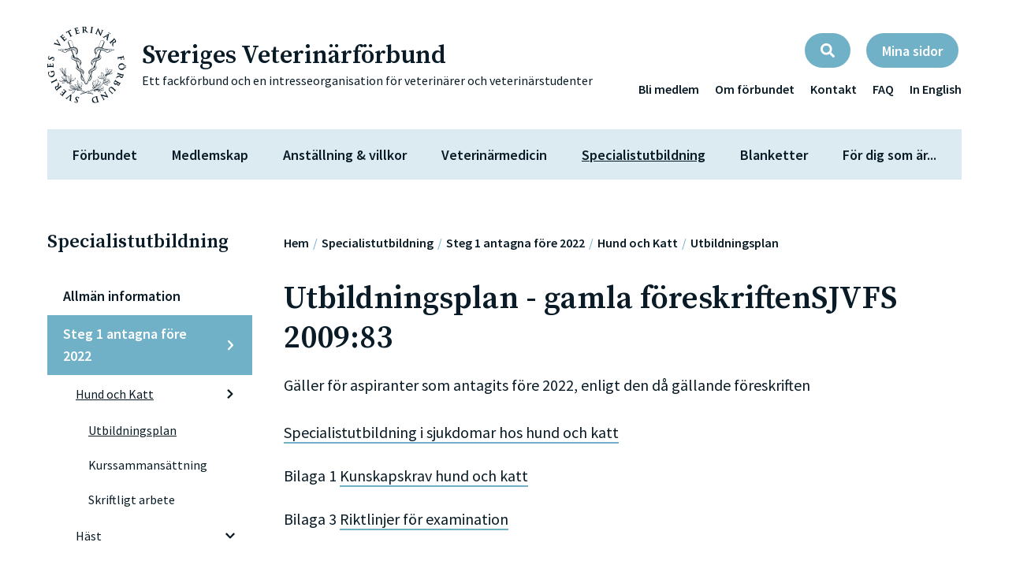

--- FILE ---
content_type: text/html; charset=utf-8
request_url: https://svf.se/specialistutbildning/steg-1-antagna-fore-2022/hund-och-katt/utbildningsplan/
body_size: 8653
content:

<!DOCTYPE html>
<html>
<head itemtype="http://schema.org/WebSite" itemscope>
	<meta charset="utf-8" />
	<meta http-equiv="X-UA-Compatible" content="IE=edge,chrome=1" />
	<meta name="viewport"
		  content="width=device-width, initial-scale=1, maximum-scale=1, minimum-scale=1, user-scalable=no" />
	<meta name="format-detection" content="telephone=no" />
	<meta http-equiv="x-dns-prefetch-control" content="on" />
	<link rel="dns-prefetch" href="//fonts.googleapis.com" />
	<link rel="dns-prefetch" href="//www.google-analytics.com" />
	<link rel="dns-prefetch" href="//googletagmanager.com" />
	<link rel="dns-prefetch" href="//ajax.googleapis.com" />
	<link rel="dns-prefetch" href="//youtube.com" />
	<link rel="dns-prefetch" href="//img.youtube.com" />
	<link rel="dns-prefetch" href="//google.com" />
	<link rel="dns-prefetch" href="//facebook.com" />
	<link rel="dns-prefetch" href="//connect.facebook.net" />

	<title>Utbildningsplan - Sveriges Veterin&#xE4;rf&#xF6;rbund</title>

		<meta name="description" content="SVF">
		<meta property="og:description" content="SVF">
		<meta name="keywords" content="SVF">

	<meta property="og:title" content="Sveriges Veterin&auml;rf&ouml;rbund">
	<meta name="twitter:title" content="Sveriges Veterin&auml;rf&ouml;rbund">
	<meta property="og:url" content="/specialistutbildning/steg-1-antagna-fore-2022/hund-och-katt/utbildningsplan/">
	<meta property="og:type" content="article">

	<link rel="shortcut icon" type="image/x-icon" sizes="16x16 32x32 64x64 96x96" href="/favicon.ico" />
	<link rel="canonical" href="" />
	<meta name="theme-color" content="#bee5f8" />

	<style>
		body:after,
		[v-cloak]:before {
			display: block;
			content: '';
			position: fixed;
			top: 0;
			left: 0;
			right: 0;
			bottom: 0;
			background-color: #fff;
			z-index: 1000;
		}
	</style>

	<link href="https://fonts.googleapis.com/css?family=Source+Sans+Pro:400,400i,600,600i|Source+Serif+Pro:400,600&display=swap&subset=latin-ext" rel="stylesheet">
	<link media="none"
		  onload="if(media!='all') media='all'"
		  type="text/css"
		  rel="stylesheet"
		  href="/css/styles.css" />

	<script id="Cookiebot" src="https://consent.cookiebot.com/uc.js" data-cbid="9ef5a37a-a6f9-45dc-8eaa-5fd48891656f" data-blockingmode="auto" type="text/javascript"></script>

	<!-- Global site tag (gtag.js) - Google Analytics -->
	<script async src="https://www.googletagmanager.com/gtag/js?id=G-C3C2LP2DW4"></script>
	<script>
		window.dataLayer = window.dataLayer || [];
		function gtag(){dataLayer.push(arguments);}
		gtag('js', new Date());

		gtag('config', 'G-C3C2LP2DW4');
	</script>
	<!-- Matomo -->
	<script>
		var _paq = window._paq = window._paq || [];
		/* tracker methods like "setCustomDimension" should be called before "trackPageView" */
		_paq.push(['trackPageView']);
		_paq.push(['enableLinkTracking']);
		(function() {
			var u="https://svf.matomo.cloud/";
			_paq.push(['setTrackerUrl', u+'matomo.php']);
			_paq.push(['setSiteId', '1']);
			var d=document, g=d.createElement('script'), s=d.getElementsByTagName('script')[0];
			g.async=true; g.src='https://cdn.matomo.cloud/svf.matomo.cloud/matomo.js'; s.parentNode.insertBefore(g,s);
		})();
	</script>
	<!-- End Matomo Code -->
</head>
<body class="no-transition d-flex flex-column h-100" itemscope itemtype="http://schema.org/WebPage">
	

<header id="header" is="app-header">
    <template v-slot:header>
        <h1 class="h3 header-title">Sveriges Veterin&#xE4;rf&#xF6;rbund</h1>
        <div class="header-lead d-none d-md-block">Ett fackf&#xF6;rbund och en intresseorganisation f&#xF6;r veterin&#xE4;rer och veterin&#xE4;rstudenter</div>
    </template>
    <template v-slot:search>
        <form class="search-form w-100" action="/carousell/" method="GET" name="search" autocomplete="off">
            <div class="search-form--fieldset d-flex align-items-center justify-content-between rounded-pill">
                <div class="search-form--field w-100">
                    <input class="search-input form-control w-100" type="text" placeholder="S&ouml;k" v-focus:state="[focusState]" name="search">
                </div>
                <button class="search-button btn btn-blue btn-lg rounded-circle flex-shrink-0" type="submit">
                    <template>
                        <div class="search-button--icon">
                            <font-awesome-icon :icon="['fas', 'search']"></font-awesome-icon>
                        </div>
                    </template>
                </button>
            </div>
        </form>
    </template>
</header>
<nav id="navigation" is="app-navigation">
    <template v-slot:mainmenu>
        <div class="mainmenu d-flex align-items-center">
            <ul class="mainmenu-list list-unstyled d-xl-flex flex-wrap align-items-center justify-content-xl-between mb-0 w-100 level-1">
                    <li class="mainmenu-item level-1">
                        <div class="mainmenu-item--wrapper d-flex align-items-center justify-content-between level-1 ">
                            <a class="mainmenu-link level-1" href="/foerbundet/">F&#xF6;rbundet</a>
                                <div is="main-menu-arrow" v-submenu-toggle></div>
                        </div>

                            <div class="mainmenu-submenu level-2">
                                <ul class="mainmenu-list list-unstyled level-2">
                                        <li class="mainmenu-item level-2">
                                            <div class="mainmenu-item--wrapper d-flex align-items-center justify-content-between level-2 ">
                                                <a class="mainmenu-link level-2" href="/foerbundet/om-forbundet/">Om f&#xF6;rbundet</a>
                                            </div>

                                        </li>
                                        <li class="mainmenu-item level-2">
                                            <div class="mainmenu-item--wrapper d-flex align-items-center justify-content-between level-2 ">
                                                <a class="mainmenu-link level-2" href="/foerbundet/foerbundsstyrelse/">F&#xF6;rbundsstyrelse</a>
                                                    <div is="main-menu-arrow" v-submenu-toggle></div>
                                            </div>

                                                <div class="mainmenu-submenu level-3">
                                                    <ul class="mainmenu-list list-unstyled level-3">
                                                            <li class="mainmenu-item level-3">
                                                                <div class="mainmenu-item--wrapper d-flex align-items-center justify-content-between level-3 ">
                                                                    <a class="mainmenu-link level-3" href="/foerbundet/foerbundsstyrelse/styrelseprotokoll/">Styrelseprotokoll</a>
                                                                </div>

                                                            </li>
                                                    </ul>
                                                </div>
                                        </li>
                                        <li class="mainmenu-item level-2">
                                            <div class="mainmenu-item--wrapper d-flex align-items-center justify-content-between level-2 ">
                                                <a class="mainmenu-link level-2" href="/foerbundet/fullmaektige/">Fullm&#xE4;ktige</a>
                                                    <div is="main-menu-arrow" v-submenu-toggle></div>
                                            </div>

                                                <div class="mainmenu-submenu level-3">
                                                    <ul class="mainmenu-list list-unstyled level-3">
                                                            <li class="mainmenu-item level-3">
                                                                <div class="mainmenu-item--wrapper d-flex align-items-center justify-content-between level-3 ">
                                                                    <a class="mainmenu-link level-3" href="/foerbundet/fullmaektige/fullmaektigeledamoeter-i-svf/">Fullm&#xE4;ktigeledam&#xF6;ter i SVF</a>
                                                                </div>

                                                            </li>
                                                            <li class="mainmenu-item level-3">
                                                                <div class="mainmenu-item--wrapper d-flex align-items-center justify-content-between level-3 ">
                                                                    <a class="mainmenu-link level-3" href="/foerbundet/fullmaektige/protokoll-verksamhetsplan/">Protokoll &amp; verksamhetsplan</a>
                                                                </div>

                                                            </li>
                                                            <li class="mainmenu-item level-3">
                                                                <div class="mainmenu-item--wrapper d-flex align-items-center justify-content-between level-3 ">
                                                                    <a class="mainmenu-link level-3" href="/foerbundet/fullmaektige/valberedning/">Valberedning</a>
                                                                </div>

                                                            </li>
                                                            <li class="mainmenu-item level-3">
                                                                <div class="mainmenu-item--wrapper d-flex align-items-center justify-content-between level-3 ">
                                                                    <a class="mainmenu-link level-3" href="/foerbundet/fullmaektige/fullmaktige-2024/">Fullm&#xE4;ktige 2024</a>
                                                                </div>

                                                            </li>
                                                            <li class="mainmenu-item level-3">
                                                                <div class="mainmenu-item--wrapper d-flex align-items-center justify-content-between level-3 ">
                                                                    <a class="mainmenu-link level-3" href="/foerbundet/fullmaektige/fullmaektige-2026/">Fullm&#xE4;ktige 2026</a>
                                                                </div>

                                                            </li>
                                                    </ul>
                                                </div>
                                        </li>
                                        <li class="mainmenu-item level-2">
                                            <div class="mainmenu-item--wrapper d-flex align-items-center justify-content-between level-2 ">
                                                <a class="mainmenu-link level-2" href="/foerbundet/stadgar/">Stadgar</a>
                                            </div>

                                        </li>
                                        <li class="mainmenu-item level-2">
                                            <div class="mainmenu-item--wrapper d-flex align-items-center justify-content-between level-2 ">
                                                <a class="mainmenu-link level-2" href="/foerbundet/djurskyddsutskottet/">Djurskyddsutskottet</a>
                                            </div>

                                        </li>
                                        <li class="mainmenu-item level-2">
                                            <div class="mainmenu-item--wrapper d-flex align-items-center justify-content-between level-2 ">
                                                <a class="mainmenu-link level-2" href="/foerbundet/redaktionsutskottet/">Redaktionsutskottet</a>
                                            </div>

                                        </li>
                                        <li class="mainmenu-item level-2">
                                            <div class="mainmenu-item--wrapper d-flex align-items-center justify-content-between level-2 ">
                                                <a class="mainmenu-link level-2" href="/foerbundet/pensionsnaemnden/">Pensionsn&#xE4;mnden </a>
                                            </div>

                                        </li>
                                        <li class="mainmenu-item level-2">
                                            <div class="mainmenu-item--wrapper d-flex align-items-center justify-content-between level-2 ">
                                                <a class="mainmenu-link level-2" href="/foerbundet/aarsredovisningshandling/">&#xC5;rsredovisningshandling</a>
                                            </div>

                                        </li>
                                        <li class="mainmenu-item level-2">
                                            <div class="mainmenu-item--wrapper d-flex align-items-center justify-content-between level-2 ">
                                                <a class="mainmenu-link level-2" href="/foerbundet/facklig-struktur-information/">Facklig struktur &amp; information</a>
                                            </div>

                                        </li>
                                        <li class="mainmenu-item level-2">
                                            <div class="mainmenu-item--wrapper d-flex align-items-center justify-content-between level-2 ">
                                                <a class="mainmenu-link level-2" href="/foerbundet/hedersutmaerkelser/">Hedersutm&#xE4;rkelser</a>
                                            </div>

                                        </li>
                                        <li class="mainmenu-item level-2">
                                            <div class="mainmenu-item--wrapper d-flex align-items-center justify-content-between level-2 ">
                                                <a class="mainmenu-link level-2" href="/foerbundet/remissvar/">Remissvar</a>
                                                    <div is="main-menu-arrow" v-submenu-toggle></div>
                                            </div>

                                                <div class="mainmenu-submenu level-3">
                                                    <ul class="mainmenu-list list-unstyled level-3">
                                                            <li class="mainmenu-item level-3">
                                                                <div class="mainmenu-item--wrapper d-flex align-items-center justify-content-between level-3 ">
                                                                    <a class="mainmenu-link level-3" href="/foerbundet/remissvar/remissvar-2019-2020/">Remissvar 2019-2020</a>
                                                                </div>

                                                            </li>
                                                            <li class="mainmenu-item level-3">
                                                                <div class="mainmenu-item--wrapper d-flex align-items-center justify-content-between level-3 ">
                                                                    <a class="mainmenu-link level-3" href="/foerbundet/remissvar/remissvar-2021-2022/">Remissvar 2021-2022</a>
                                                                </div>

                                                            </li>
                                                            <li class="mainmenu-item level-3">
                                                                <div class="mainmenu-item--wrapper d-flex align-items-center justify-content-between level-3 ">
                                                                    <a class="mainmenu-link level-3" href="/foerbundet/remissvar/remissvar-2023-2024/">Remissvar 2023-2024</a>
                                                                </div>

                                                            </li>
                                                            <li class="mainmenu-item level-3">
                                                                <div class="mainmenu-item--wrapper d-flex align-items-center justify-content-between level-3 ">
                                                                    <a class="mainmenu-link level-3" href="/foerbundet/remissvar/remissvar-2025-2026/">Remissvar 2025-2026</a>
                                                                </div>

                                                            </li>
                                                    </ul>
                                                </div>
                                        </li>
                                        <li class="mainmenu-item level-2">
                                            <div class="mainmenu-item--wrapper d-flex align-items-center justify-content-between level-2 ">
                                                <a class="mainmenu-link level-2" href="/foerbundet/policydokument/">Policydokument</a>
                                                    <div is="main-menu-arrow" v-submenu-toggle></div>
                                            </div>

                                                <div class="mainmenu-submenu level-3">
                                                    <ul class="mainmenu-list list-unstyled level-3">
                                                            <li class="mainmenu-item level-3">
                                                                <div class="mainmenu-item--wrapper d-flex align-items-center justify-content-between level-3 ">
                                                                    <a class="mainmenu-link level-3" href="/foerbundet/policydokument/antibiotikapolicy/">Antibiotikapolicy</a>
                                                                        <div is="main-menu-arrow" v-submenu-toggle></div>
                                                                </div>

                                                                    <div class="mainmenu-submenu level-4">
                                                                        <ul class="mainmenu-list list-unstyled level-4">
                                                                                <li class="mainmenu-item level-4">
                                                                                    <div class="mainmenu-item--wrapper d-flex align-items-center justify-content-between level-4 ">
                                                                                        <a class="mainmenu-link level-4" href="/foerbundet/policydokument/antibiotikapolicy/antibiotikariktlinjer-hast/">Antibiotikariktlinjer h&#xE4;st</a>
                                                                                    </div>
                                                                                </li>
                                                                                <li class="mainmenu-item level-4">
                                                                                    <div class="mainmenu-item--wrapper d-flex align-items-center justify-content-between level-4 ">
                                                                                        <a class="mainmenu-link level-4" href="/foerbundet/policydokument/antibiotikapolicy/antibiotikariktlinjer-produktionsdjur/">Antibiotikariktlinjer produktionsdjur</a>
                                                                                    </div>
                                                                                </li>
                                                                                <li class="mainmenu-item level-4">
                                                                                    <div class="mainmenu-item--wrapper d-flex align-items-center justify-content-between level-4 ">
                                                                                        <a class="mainmenu-link level-4" href="/foerbundet/policydokument/antibiotikapolicy/antibiotikariktlinjer-hund-och-katt/">Antibiotikariktlinjer hund och katt</a>
                                                                                    </div>
                                                                                </li>
                                                                        </ul>
                                                                    </div>
                                                            </li>
                                                            <li class="mainmenu-item level-3">
                                                                <div class="mainmenu-item--wrapper d-flex align-items-center justify-content-between level-3 ">
                                                                    <a class="mainmenu-link level-3" href="/foerbundet/policydokument/regler-for-djurmottagning/">Regler f&#xF6;r djurmottagning</a>
                                                                </div>

                                                            </li>
                                                            <li class="mainmenu-item level-3">
                                                                <div class="mainmenu-item--wrapper d-flex align-items-center justify-content-between level-3 ">
                                                                    <a class="mainmenu-link level-3" href="/foerbundet/policydokument/regler-for-veterinarers-annonsering-m-m/">Regler f&#xF6;r veterin&#xE4;rers annonsering m.m</a>
                                                                </div>

                                                            </li>
                                                            <li class="mainmenu-item level-3">
                                                                <div class="mainmenu-item--wrapper d-flex align-items-center justify-content-between level-3 ">
                                                                    <a class="mainmenu-link level-3" href="/foerbundet/policydokument/etiska-regler/">Etiska regler</a>
                                                                </div>

                                                            </li>
                                                            <li class="mainmenu-item level-3">
                                                                <div class="mainmenu-item--wrapper d-flex align-items-center justify-content-between level-3 ">
                                                                    <a class="mainmenu-link level-3" href="/foerbundet/policydokument/regler-vid-intygsskrivning-utlatande/">Regler vid intygsskrivning/ utl&#xE5;tande</a>
                                                                </div>

                                                            </li>
                                                    </ul>
                                                </div>
                                        </li>
                                        <li class="mainmenu-item level-2">
                                            <div class="mainmenu-item--wrapper d-flex align-items-center justify-content-between level-2 ">
                                                <a class="mainmenu-link level-2" href="/foerbundet/erbjudande-samtal-om-yrkesetik/">Erbjudande - samtal om yrkesetik</a>
                                            </div>

                                        </li>
                                </ul>
                            </div>
                    </li>
                    <li class="mainmenu-item level-1">
                        <div class="mainmenu-item--wrapper d-flex align-items-center justify-content-between level-1 ">
                            <a class="mainmenu-link level-1" href="/medlemskap/">Medlemskap</a>
                                <div is="main-menu-arrow" v-submenu-toggle></div>
                        </div>

                            <div class="mainmenu-submenu level-2">
                                <ul class="mainmenu-list list-unstyled level-2">
                                        <li class="mainmenu-item level-2">
                                            <div class="mainmenu-item--wrapper d-flex align-items-center justify-content-between level-2 ">
                                                <a class="mainmenu-link level-2" href="/medlemskap/medlemsansokan/">Medlemsans&#xF6;kan</a>
                                                    <div is="main-menu-arrow" v-submenu-toggle></div>
                                            </div>

                                                <div class="mainmenu-submenu level-3">
                                                    <ul class="mainmenu-list list-unstyled level-3">
                                                            <li class="mainmenu-item level-3">
                                                                <div class="mainmenu-item--wrapper d-flex align-items-center justify-content-between level-3 ">
                                                                    <a class="mainmenu-link level-3" href="/medlemskap/medlemsansokan/medlemsansokan-herofonden/">Medlemsans&#xF6;kan Herofonden</a>
                                                                </div>

                                                            </li>
                                                            <li class="mainmenu-item level-3">
                                                                <div class="mainmenu-item--wrapper d-flex align-items-center justify-content-between level-3 ">
                                                                    <a class="mainmenu-link level-3" href="/medlemskap/medlemsansokan/uttradesansokan/">Uttr&#xE4;desans&#xF6;kan</a>
                                                                </div>

                                                            </li>
                                                    </ul>
                                                </div>
                                        </li>
                                        <li class="mainmenu-item level-2">
                                            <div class="mainmenu-item--wrapper d-flex align-items-center justify-content-between level-2 ">
                                                <a class="mainmenu-link level-2" href="/medlemskap/uttraedesansoekan/">Uttr&#xE4;desans&#xF6;kan</a>
                                            </div>

                                        </li>
                                        <li class="mainmenu-item level-2">
                                            <div class="mainmenu-item--wrapper d-flex align-items-center justify-content-between level-2 ">
                                                <a class="mainmenu-link level-2" href="/medlemskap/medlemsfoermaaner/">Medlemsf&#xF6;rm&#xE5;ner</a>
                                                    <div is="main-menu-arrow" v-submenu-toggle></div>
                                            </div>

                                                <div class="mainmenu-submenu level-3">
                                                    <ul class="mainmenu-list list-unstyled level-3">
                                                            <li class="mainmenu-item level-3">
                                                                <div class="mainmenu-item--wrapper d-flex align-items-center justify-content-between level-3 ">
                                                                    <a class="mainmenu-link level-3" href="/medlemskap/medlemsfoermaaner/facklig-service/">Facklig service</a>
                                                                </div>

                                                            </li>
                                                            <li class="mainmenu-item level-3">
                                                                <div class="mainmenu-item--wrapper d-flex align-items-center justify-content-between level-3 ">
                                                                    <a class="mainmenu-link level-3" href="/medlemskap/medlemsfoermaaner/inkomstfoersaekring/">Inkomstf&#xF6;rs&#xE4;kring</a>
                                                                </div>

                                                            </li>
                                                            <li class="mainmenu-item level-3">
                                                                <div class="mainmenu-item--wrapper d-flex align-items-center justify-content-between level-3 ">
                                                                    <a class="mainmenu-link level-3" href="/medlemskap/medlemsfoermaaner/medlemstidning/">Medlemstidning</a>
                                                                </div>

                                                            </li>
                                                            <li class="mainmenu-item level-3">
                                                                <div class="mainmenu-item--wrapper d-flex align-items-center justify-content-between level-3 ">
                                                                    <a class="mainmenu-link level-3" href="/medlemskap/medlemsfoermaaner/sj/">SJ</a>
                                                                </div>

                                                            </li>
                                                            <li class="mainmenu-item level-3">
                                                                <div class="mainmenu-item--wrapper d-flex align-items-center justify-content-between level-3 ">
                                                                    <a class="mainmenu-link level-3" href="/medlemskap/medlemsfoermaaner/medlemslaast-information-foermaaner/">Medlemsl&#xE5;st information f&#xF6;rm&#xE5;ner</a>
                                                                </div>

                                                            </li>
                                                    </ul>
                                                </div>
                                        </li>
                                        <li class="mainmenu-item level-2">
                                            <div class="mainmenu-item--wrapper d-flex align-items-center justify-content-between level-2 ">
                                                <a class="mainmenu-link level-2" href="/medlemskap/medlemsavgifter/">Medlemsavgifter</a>
                                            </div>

                                        </li>
                                        <li class="mainmenu-item level-2">
                                            <div class="mainmenu-item--wrapper d-flex align-items-center justify-content-between level-2 ">
                                                <a class="mainmenu-link level-2" href="/medlemskap/personuppgiftshantering/">Personuppgiftshantering</a>
                                            </div>

                                        </li>
                                        <li class="mainmenu-item level-2">
                                            <div class="mainmenu-item--wrapper d-flex align-items-center justify-content-between level-2 ">
                                                <a class="mainmenu-link level-2" href="/medlemskap/foersaekring/">F&#xF6;rs&#xE4;kring</a>
                                                    <div is="main-menu-arrow" v-submenu-toggle></div>
                                            </div>

                                                <div class="mainmenu-submenu level-3">
                                                    <ul class="mainmenu-list list-unstyled level-3">
                                                            <li class="mainmenu-item level-3">
                                                                <div class="mainmenu-item--wrapper d-flex align-items-center justify-content-between level-3 ">
                                                                    <a class="mainmenu-link level-3" href="/medlemskap/foersaekring/gruppfoersaekringar/">Gruppf&#xF6;rs&#xE4;kringar</a>
                                                                </div>

                                                            </li>
                                                            <li class="mainmenu-item level-3">
                                                                <div class="mainmenu-item--wrapper d-flex align-items-center justify-content-between level-3 ">
                                                                    <a class="mainmenu-link level-3" href="/medlemskap/foersaekring/foeretag-ansvars-och-fordonsfoersaekring/">F&#xF6;retag-, ansvars- och fordonsf&#xF6;rs&#xE4;kring</a>
                                                                </div>

                                                            </li>
                                                            <li class="mainmenu-item level-3">
                                                                <div class="mainmenu-item--wrapper d-flex align-items-center justify-content-between level-3 ">
                                                                    <a class="mainmenu-link level-3" href="/medlemskap/foersaekring/privatfoersaekring/">Privatf&#xF6;rs&#xE4;kring</a>
                                                                </div>

                                                            </li>
                                                    </ul>
                                                </div>
                                        </li>
                                        <li class="mainmenu-item level-2">
                                            <div class="mainmenu-item--wrapper d-flex align-items-center justify-content-between level-2 ">
                                                <a class="mainmenu-link level-2" href="/medlemskap/a-kassa/">A-kassa</a>
                                            </div>

                                        </li>
                                        <li class="mainmenu-item level-2">
                                            <div class="mainmenu-item--wrapper d-flex align-items-center justify-content-between level-2 ">
                                                <a class="mainmenu-link level-2" href="/medlemskap/saco-loenesoek/">SACO L&#xF6;nes&#xF6;k</a>
                                            </div>

                                        </li>
                                        <li class="mainmenu-item level-2">
                                            <div class="mainmenu-item--wrapper d-flex align-items-center justify-content-between level-2 ">
                                                <a class="mainmenu-link level-2" href="/medlemskap/foeretagarraadet/">F&#xF6;retagarr&#xE5;det</a>
                                                    <div is="main-menu-arrow" v-submenu-toggle></div>
                                            </div>

                                                <div class="mainmenu-submenu level-3">
                                                    <ul class="mainmenu-list list-unstyled level-3">
                                                            <li class="mainmenu-item level-3">
                                                                <div class="mainmenu-item--wrapper d-flex align-items-center justify-content-between level-3 ">
                                                                    <a class="mainmenu-link level-3" href="/medlemskap/foeretagarraadet/faq-foer-foeretagare/">FAQ f&#xF6;r f&#xF6;retagare</a>
                                                                </div>

                                                            </li>
                                                    </ul>
                                                </div>
                                        </li>
                                        <li class="mainmenu-item level-2">
                                            <div class="mainmenu-item--wrapper d-flex align-items-center justify-content-between level-2 ">
                                                <a class="mainmenu-link level-2" href="/medlemskap/hjaelp-stoed/">Hj&#xE4;lp &amp; st&#xF6;d</a>
                                                    <div is="main-menu-arrow" v-submenu-toggle></div>
                                            </div>

                                                <div class="mainmenu-submenu level-3">
                                                    <ul class="mainmenu-list list-unstyled level-3">
                                                            <li class="mainmenu-item level-3">
                                                                <div class="mainmenu-item--wrapper d-flex align-items-center justify-content-between level-3 ">
                                                                    <a class="mainmenu-link level-3" href="/medlemskap/hjaelp-stoed/om-hot-fortal-nathat/">Om hot, f&#xF6;rtal &amp; n&#xE4;that</a>
                                                                </div>

                                                            </li>
                                                            <li class="mainmenu-item level-3">
                                                                <div class="mainmenu-item--wrapper d-flex align-items-center justify-content-between level-3 ">
                                                                    <a class="mainmenu-link level-3" href="/medlemskap/hjaelp-stoed/stod-vid-anmalan-till-veterinara-ansvarsnamnden/">St&#xF6;d vid anm&#xE4;lan till veterin&#xE4;ra ansvarsn&#xE4;mnden</a>
                                                                </div>

                                                            </li>
                                                    </ul>
                                                </div>
                                        </li>
                                        <li class="mainmenu-item level-2">
                                            <div class="mainmenu-item--wrapper d-flex align-items-center justify-content-between level-2 ">
                                                <a class="mainmenu-link level-2" href="/medlemskap/haelsa-vaelmaaende/">H&#xE4;lsa &amp; v&#xE4;lm&#xE5;ende</a>
                                            </div>

                                        </li>
                                        <li class="mainmenu-item level-2">
                                            <div class="mainmenu-item--wrapper d-flex align-items-center justify-content-between level-2 ">
                                                <a class="mainmenu-link level-2" href="/medlemskap/kurser-och-aktiviteter/">Kurser och aktiviteter</a>
                                            </div>

                                        </li>
                                </ul>
                            </div>
                    </li>
                    <li class="mainmenu-item level-1">
                        <div class="mainmenu-item--wrapper d-flex align-items-center justify-content-between level-1 ">
                            <a class="mainmenu-link level-1" href="/anstaellning-villkor/">Anst&#xE4;llning &amp; villkor</a>
                                <div is="main-menu-arrow" v-submenu-toggle></div>
                        </div>

                            <div class="mainmenu-submenu level-2">
                                <ul class="mainmenu-list list-unstyled level-2">
                                        <li class="mainmenu-item level-2">
                                            <div class="mainmenu-item--wrapper d-flex align-items-center justify-content-between level-2 ">
                                                <a class="mainmenu-link level-2" href="/anstaellning-villkor/a-kassan/">A-kassan</a>
                                            </div>

                                        </li>
                                        <li class="mainmenu-item level-2">
                                            <div class="mainmenu-item--wrapper d-flex align-items-center justify-content-between level-2 ">
                                                <a class="mainmenu-link level-2" href="/anstaellning-villkor/allman-pension/">Allm&#xE4;n pension</a>
                                            </div>

                                        </li>
                                        <li class="mainmenu-item level-2">
                                            <div class="mainmenu-item--wrapper d-flex align-items-center justify-content-between level-2 ">
                                                <a class="mainmenu-link level-2" href="/anstaellning-villkor/anstallningen/">Anst&#xE4;llningen</a>
                                            </div>

                                        </li>
                                        <li class="mainmenu-item level-2">
                                            <div class="mainmenu-item--wrapper d-flex align-items-center justify-content-between level-2 ">
                                                <a class="mainmenu-link level-2" href="/anstaellning-villkor/arbetsmiljoe/">Arbetsmilj&#xF6;</a>
                                                    <div is="main-menu-arrow" v-submenu-toggle></div>
                                            </div>

                                                <div class="mainmenu-submenu level-3">
                                                    <ul class="mainmenu-list list-unstyled level-3">
                                                            <li class="mainmenu-item level-3">
                                                                <div class="mainmenu-item--wrapper d-flex align-items-center justify-content-between level-3 ">
                                                                    <a class="mainmenu-link level-3" href="/anstaellning-villkor/arbetsmiljoe/arbetsmiljon-inom-djursjukvarden-2019-enkatstudie/">Arbetsmilj&#xF6;n inom djursjukv&#xE5;rden 2019 - enk&#xE4;tstudie</a>
                                                                </div>

                                                            </li>
                                                            <li class="mainmenu-item level-3">
                                                                <div class="mainmenu-item--wrapper d-flex align-items-center justify-content-between level-3 ">
                                                                    <a class="mainmenu-link level-3" href="/anstaellning-villkor/arbetsmiljoe/arbete-vid-graviditet/">Arbete vid graviditet</a>
                                                                </div>

                                                            </li>
                                                            <li class="mainmenu-item level-3">
                                                                <div class="mainmenu-item--wrapper d-flex align-items-center justify-content-between level-3 ">
                                                                    <a class="mainmenu-link level-3" href="/anstaellning-villkor/arbetsmiljoe/lika-villkor/">Lika villkor</a>
                                                                </div>

                                                            </li>
                                                            <li class="mainmenu-item level-3">
                                                                <div class="mainmenu-item--wrapper d-flex align-items-center justify-content-between level-3 ">
                                                                    <a class="mainmenu-link level-3" href="/anstaellning-villkor/arbetsmiljoe/webbutbildningen-tryggt-jobbat/">Webbutbildningen Tryggt jobbat!</a>
                                                                </div>

                                                            </li>
                                                            <li class="mainmenu-item level-3">
                                                                <div class="mainmenu-item--wrapper d-flex align-items-center justify-content-between level-3 ">
                                                                    <a class="mainmenu-link level-3" href="/anstaellning-villkor/arbetsmiljoe/arbetsmiljo-i-djurparken/">Arbetsmilj&#xF6; i djurparken</a>
                                                                </div>

                                                            </li>
                                                    </ul>
                                                </div>
                                        </li>
                                        <li class="mainmenu-item level-2">
                                            <div class="mainmenu-item--wrapper d-flex align-items-center justify-content-between level-2 ">
                                                <a class="mainmenu-link level-2" href="/anstaellning-villkor/arbetstid/">Arbetstid</a>
                                                    <div is="main-menu-arrow" v-submenu-toggle></div>
                                            </div>

                                                <div class="mainmenu-submenu level-3">
                                                    <ul class="mainmenu-list list-unstyled level-3">
                                                            <li class="mainmenu-item level-3">
                                                                <div class="mainmenu-item--wrapper d-flex align-items-center justify-content-between level-3 ">
                                                                    <a class="mainmenu-link level-3" href="/anstaellning-villkor/arbetstid/semester/">Semester</a>
                                                                </div>

                                                            </li>
                                                            <li class="mainmenu-item level-3">
                                                                <div class="mainmenu-item--wrapper d-flex align-items-center justify-content-between level-3 ">
                                                                    <a class="mainmenu-link level-3" href="/anstaellning-villkor/arbetstid/tjanstledighet/">Tj&#xE4;nstledighet</a>
                                                                </div>

                                                            </li>
                                                            <li class="mainmenu-item level-3">
                                                                <div class="mainmenu-item--wrapper d-flex align-items-center justify-content-between level-3 ">
                                                                    <a class="mainmenu-link level-3" href="/anstaellning-villkor/arbetstid/schemalaggning/">Schemal&#xE4;ggning</a>
                                                                </div>

                                                            </li>
                                                    </ul>
                                                </div>
                                        </li>
                                        <li class="mainmenu-item level-2">
                                            <div class="mainmenu-item--wrapper d-flex align-items-center justify-content-between level-2 ">
                                                <a class="mainmenu-link level-2" href="/anstaellning-villkor/din-loen/">Din l&#xF6;n</a>
                                                    <div is="main-menu-arrow" v-submenu-toggle></div>
                                            </div>

                                                <div class="mainmenu-submenu level-3">
                                                    <ul class="mainmenu-list list-unstyled level-3">
                                                            <li class="mainmenu-item level-3">
                                                                <div class="mainmenu-item--wrapper d-flex align-items-center justify-content-between level-3 ">
                                                                    <a class="mainmenu-link level-3" href="/anstaellning-villkor/din-loen/lonesamtal/">L&#xF6;nesamtal</a>
                                                                </div>

                                                            </li>
                                                            <li class="mainmenu-item level-3">
                                                                <div class="mainmenu-item--wrapper d-flex align-items-center justify-content-between level-3 ">
                                                                    <a class="mainmenu-link level-3" href="/anstaellning-villkor/din-loen/loneprocessen-for-veterinarer/">L&#xF6;neprocessen f&#xF6;r veterin&#xE4;rer</a>
                                                                </div>

                                                            </li>
                                                    </ul>
                                                </div>
                                        </li>
                                        <li class="mainmenu-item level-2">
                                            <div class="mainmenu-item--wrapper d-flex align-items-center justify-content-between level-2 ">
                                                <a class="mainmenu-link level-2" href="/anstaellning-villkor/foertroendevald/">F&#xF6;rtroendevald</a>
                                                    <div is="main-menu-arrow" v-submenu-toggle></div>
                                            </div>

                                                <div class="mainmenu-submenu level-3">
                                                    <ul class="mainmenu-list list-unstyled level-3">
                                                            <li class="mainmenu-item level-3">
                                                                <div class="mainmenu-item--wrapper d-flex align-items-center justify-content-between level-3 ">
                                                                    <a class="mainmenu-link level-3" href="/anstaellning-villkor/foertroendevald/fackliga-utbildningar/">Fackliga utbildningar</a>
                                                                </div>

                                                            </li>
                                                            <li class="mainmenu-item level-3">
                                                                <div class="mainmenu-item--wrapper d-flex align-items-center justify-content-between level-3 ">
                                                                    <a class="mainmenu-link level-3" href="/anstaellning-villkor/foertroendevald/anmalan-och-avanmalan/">Anm&#xE4;lan och avanm&#xE4;lan</a>
                                                                </div>

                                                            </li>
                                                    </ul>
                                                </div>
                                        </li>
                                        <li class="mainmenu-item level-2">
                                            <div class="mainmenu-item--wrapper d-flex align-items-center justify-content-between level-2 ">
                                                <a class="mainmenu-link level-2" href="/anstaellning-villkor/kollektivavtal/">Kollektivavtal</a>
                                            </div>

                                        </li>
                                        <li class="mainmenu-item level-2">
                                            <div class="mainmenu-item--wrapper d-flex align-items-center justify-content-between level-2 ">
                                                <a class="mainmenu-link level-2" href="/anstaellning-villkor/kontakta-facklig-service/">Kontakta facklig service</a>
                                            </div>

                                        </li>
                                        <li class="mainmenu-item level-2">
                                            <div class="mainmenu-item--wrapper d-flex align-items-center justify-content-between level-2 ">
                                                <a class="mainmenu-link level-2" href="/anstaellning-villkor/lag-och-avtal/">Lag och avtal</a>
                                            </div>

                                        </li>
                                        <li class="mainmenu-item level-2">
                                            <div class="mainmenu-item--wrapper d-flex align-items-center justify-content-between level-2 ">
                                                <a class="mainmenu-link level-2" href="/anstaellning-villkor/sjukdom/">Sjukdom</a>
                                            </div>

                                        </li>
                                        <li class="mainmenu-item level-2">
                                            <div class="mainmenu-item--wrapper d-flex align-items-center justify-content-between level-2 ">
                                                <a class="mainmenu-link level-2" href="/anstaellning-villkor/skyddsombud/">Skyddsombud</a>
                                                    <div is="main-menu-arrow" v-submenu-toggle></div>
                                            </div>

                                                <div class="mainmenu-submenu level-3">
                                                    <ul class="mainmenu-list list-unstyled level-3">
                                                            <li class="mainmenu-item level-3">
                                                                <div class="mainmenu-item--wrapper d-flex align-items-center justify-content-between level-3 ">
                                                                    <a class="mainmenu-link level-3" href="/anstaellning-villkor/skyddsombud/anmalan-och-avanmalan/">Anm&#xE4;lan och avanm&#xE4;lan</a>
                                                                </div>

                                                            </li>
                                                    </ul>
                                                </div>
                                        </li>
                                        <li class="mainmenu-item level-2">
                                            <div class="mainmenu-item--wrapper d-flex align-items-center justify-content-between level-2 ">
                                                <a class="mainmenu-link level-2" href="/anstaellning-villkor/tjanstepension/">Tj&#xE4;nstepension</a>
                                            </div>

                                        </li>
                                        <li class="mainmenu-item level-2">
                                            <div class="mainmenu-item--wrapper d-flex align-items-center justify-content-between level-2 ">
                                                <a class="mainmenu-link level-2" href="/anstaellning-villkor/uppsagning/">Upps&#xE4;gning</a>
                                            </div>

                                        </li>
                                        <li class="mainmenu-item level-2">
                                            <div class="mainmenu-item--wrapper d-flex align-items-center justify-content-between level-2 ">
                                                <a class="mainmenu-link level-2" href="/anstaellning-villkor/utvecklingssamtal/">Utvecklingssamtal</a>
                                            </div>

                                        </li>
                                </ul>
                            </div>
                    </li>
                    <li class="mainmenu-item level-1">
                        <div class="mainmenu-item--wrapper d-flex align-items-center justify-content-between level-1 ">
                            <a class="mainmenu-link level-1" href="/veterinarmedicin/">Veterin&#xE4;rmedicin</a>
                                <div is="main-menu-arrow" v-submenu-toggle></div>
                        </div>

                            <div class="mainmenu-submenu level-2">
                                <ul class="mainmenu-list list-unstyled level-2">
                                        <li class="mainmenu-item level-2">
                                            <div class="mainmenu-item--wrapper d-flex align-items-center justify-content-between level-2 ">
                                                <a class="mainmenu-link level-2" href="/veterinarmedicin/veterinaermoetet/">Veterin&#xE4;rm&#xF6;tet</a>
                                                    <div is="main-menu-arrow" v-submenu-toggle></div>
                                            </div>

                                                <div class="mainmenu-submenu level-3">
                                                    <ul class="mainmenu-list list-unstyled level-3">
                                                            <li class="mainmenu-item level-3">
                                                                <div class="mainmenu-item--wrapper d-flex align-items-center justify-content-between level-3 ">
                                                                    <a class="mainmenu-link level-3" href="/veterinarmedicin/veterinaermoetet/veterinaermoetet-2027/">Veterin&#xE4;rm&#xF6;tet 2027</a>
                                                                </div>

                                                            </li>
                                                            <li class="mainmenu-item level-3">
                                                                <div class="mainmenu-item--wrapper d-flex align-items-center justify-content-between level-3 ">
                                                                    <a class="mainmenu-link level-3" href="/veterinarmedicin/veterinaermoetet/veterinaermoetet-2025/">Veterin&#xE4;rm&#xF6;tet 2025</a>
                                                                        <div is="main-menu-arrow" v-submenu-toggle></div>
                                                                </div>

                                                                    <div class="mainmenu-submenu level-4">
                                                                        <ul class="mainmenu-list list-unstyled level-4">
                                                                                <li class="mainmenu-item level-4">
                                                                                    <div class="mainmenu-item--wrapper d-flex align-items-center justify-content-between level-4 ">
                                                                                        <a class="mainmenu-link level-4" href="/veterinarmedicin/veterinaermoetet/veterinaermoetet-2025/inbjudan-att-insanda-forskningssammandrag/">Inbjudan att ins&#xE4;nda forskningssammandrag</a>
                                                                                    </div>
                                                                                </li>
                                                                        </ul>
                                                                    </div>
                                                            </li>
                                                            <li class="mainmenu-item level-3">
                                                                <div class="mainmenu-item--wrapper d-flex align-items-center justify-content-between level-3 ">
                                                                    <a class="mainmenu-link level-3" href="/veterinarmedicin/veterinaermoetet/kongressmaterial-2012-2019/">Kongressmaterial 2012-2019</a>
                                                                </div>

                                                            </li>
                                                    </ul>
                                                </div>
                                        </li>
                                        <li class="mainmenu-item level-2">
                                            <div class="mainmenu-item--wrapper d-flex align-items-center justify-content-between level-2 ">
                                                <a class="mainmenu-link level-2" href="/veterinarmedicin/sektionen-foer-djur-i-forskning/">Sektionen f&#xF6;r djur i forskning</a>
                                                    <div is="main-menu-arrow" v-submenu-toggle></div>
                                            </div>

                                                <div class="mainmenu-submenu level-3">
                                                    <ul class="mainmenu-list list-unstyled level-3">
                                                            <li class="mainmenu-item level-3">
                                                                <div class="mainmenu-item--wrapper d-flex align-items-center justify-content-between level-3 ">
                                                                    <a class="mainmenu-link level-3" href="/veterinarmedicin/sektionen-foer-djur-i-forskning/internationella-organisationer/">Internationella organisationer</a>
                                                                </div>

                                                            </li>
                                                    </ul>
                                                </div>
                                        </li>
                                        <li class="mainmenu-item level-2">
                                            <div class="mainmenu-item--wrapper d-flex align-items-center justify-content-between level-2 ">
                                                <a class="mainmenu-link level-2" href="/veterinarmedicin/husdjurssektionen/">Husdjurssektionen</a>
                                                    <div is="main-menu-arrow" v-submenu-toggle></div>
                                            </div>

                                                <div class="mainmenu-submenu level-3">
                                                    <ul class="mainmenu-list list-unstyled level-3">
                                                            <li class="mainmenu-item level-3">
                                                                <div class="mainmenu-item--wrapper d-flex align-items-center justify-content-between level-3 ">
                                                                    <a class="mainmenu-link level-3" href="/veterinarmedicin/husdjurssektionen/kalendarium/">Kalendarium</a>
                                                                </div>

                                                            </li>
                                                            <li class="mainmenu-item level-3">
                                                                <div class="mainmenu-item--wrapper d-flex align-items-center justify-content-between level-3 ">
                                                                    <a class="mainmenu-link level-3" href="/veterinarmedicin/husdjurssektionen/stipendier-och-pris/">Stipendier och pris</a>
                                                                </div>

                                                            </li>
                                                    </ul>
                                                </div>
                                        </li>
                                        <li class="mainmenu-item level-2">
                                            <div class="mainmenu-item--wrapper d-flex align-items-center justify-content-between level-2 ">
                                                <a class="mainmenu-link level-2" href="/veterinarmedicin/haestsektionen/">H&#xE4;stsektionen</a>
                                                    <div is="main-menu-arrow" v-submenu-toggle></div>
                                            </div>

                                                <div class="mainmenu-submenu level-3">
                                                    <ul class="mainmenu-list list-unstyled level-3">
                                                            <li class="mainmenu-item level-3">
                                                                <div class="mainmenu-item--wrapper d-flex align-items-center justify-content-between level-3 ">
                                                                    <a class="mainmenu-link level-3" href="/veterinarmedicin/haestsektionen/internationella-organisationer/">Internationella organisationer</a>
                                                                </div>

                                                            </li>
                                                            <li class="mainmenu-item level-3">
                                                                <div class="mainmenu-item--wrapper d-flex align-items-center justify-content-between level-3 ">
                                                                    <a class="mainmenu-link level-3" href="/veterinarmedicin/haestsektionen/normgrupp/">Normgrupp</a>
                                                                </div>

                                                            </li>
                                                            <li class="mainmenu-item level-3">
                                                                <div class="mainmenu-item--wrapper d-flex align-items-center justify-content-between level-3 ">
                                                                    <a class="mainmenu-link level-3" href="/veterinarmedicin/haestsektionen/besiktning-av-haest/">Besiktning av h&#xE4;st</a>
                                                                </div>

                                                            </li>
                                                            <li class="mainmenu-item level-3">
                                                                <div class="mainmenu-item--wrapper d-flex align-items-center justify-content-between level-3 ">
                                                                    <a class="mainmenu-link level-3" href="/veterinarmedicin/haestsektionen/lankar/">L&#xE4;nkar</a>
                                                                </div>

                                                            </li>
                                                    </ul>
                                                </div>
                                        </li>
                                        <li class="mainmenu-item level-2">
                                            <div class="mainmenu-item--wrapper d-flex align-items-center justify-content-between level-2 ">
                                                <a class="mainmenu-link level-2" href="/veterinarmedicin/sektionen-foer-veterinaer-folkhaelsa/">Sektionen f&#xF6;r veterin&#xE4;r folkh&#xE4;lsa</a>
                                                    <div is="main-menu-arrow" v-submenu-toggle></div>
                                            </div>

                                                <div class="mainmenu-submenu level-3">
                                                    <ul class="mainmenu-list list-unstyled level-3">
                                                            <li class="mainmenu-item level-3">
                                                                <div class="mainmenu-item--wrapper d-flex align-items-center justify-content-between level-3 ">
                                                                    <a class="mainmenu-link level-3" href="/veterinarmedicin/sektionen-foer-veterinaer-folkhaelsa/pris-foer-baesta-examensarbete/">Pris f&#xF6;r b&#xE4;sta examensarbete</a>
                                                                </div>

                                                            </li>
                                                    </ul>
                                                </div>
                                        </li>
                                        <li class="mainmenu-item level-2">
                                            <div class="mainmenu-item--wrapper d-flex align-items-center justify-content-between level-2 ">
                                                <a class="mainmenu-link level-2" href="/veterinarmedicin/smaadjurssektionen/">Sm&#xE5;djurssektionen</a>
                                                    <div is="main-menu-arrow" v-submenu-toggle></div>
                                            </div>

                                                <div class="mainmenu-submenu level-3">
                                                    <ul class="mainmenu-list list-unstyled level-3">
                                                            <li class="mainmenu-item level-3">
                                                                <div class="mainmenu-item--wrapper d-flex align-items-center justify-content-between level-3 ">
                                                                    <a class="mainmenu-link level-3" href="/veterinarmedicin/smaadjurssektionen/internationella-organisationer/">Internationella organisationer</a>
                                                                </div>

                                                            </li>
                                                            <li class="mainmenu-item level-3">
                                                                <div class="mainmenu-item--wrapper d-flex align-items-center justify-content-between level-3 ">
                                                                    <a class="mainmenu-link level-3" href="/veterinarmedicin/smaadjurssektionen/normgrupp/">Normgrupp</a>
                                                                </div>

                                                            </li>
                                                            <li class="mainmenu-item level-3">
                                                                <div class="mainmenu-item--wrapper d-flex align-items-center justify-content-between level-3 ">
                                                                    <a class="mainmenu-link level-3" href="/veterinarmedicin/smaadjurssektionen/resebidrag/">Resebidrag</a>
                                                                </div>

                                                            </li>
                                                    </ul>
                                                </div>
                                        </li>
                                        <li class="mainmenu-item level-2">
                                            <div class="mainmenu-item--wrapper d-flex align-items-center justify-content-between level-2 ">
                                                <a class="mainmenu-link level-2" href="/veterinarmedicin/svfs-riktlinjer/">SVFs Riktlinjer</a>
                                            </div>

                                        </li>
                                        <li class="mainmenu-item level-2">
                                            <div class="mainmenu-item--wrapper d-flex align-items-center justify-content-between level-2 ">
                                                <a class="mainmenu-link level-2" href="/veterinarmedicin/veterinaermedicin-internationellt/">Veterin&#xE4;rmedicin internationellt</a>
                                            </div>

                                        </li>
                                        <li class="mainmenu-item level-2">
                                            <div class="mainmenu-item--wrapper d-flex align-items-center justify-content-between level-2 ">
                                                <a class="mainmenu-link level-2" href="/veterinarmedicin/intresseforeningar-organisationer/">Intressef&#xF6;reningar &amp; organisationer</a>
                                                    <div is="main-menu-arrow" v-submenu-toggle></div>
                                            </div>

                                                <div class="mainmenu-submenu level-3">
                                                    <ul class="mainmenu-list list-unstyled level-3">
                                                            <li class="mainmenu-item level-3">
                                                                <div class="mainmenu-item--wrapper d-flex align-items-center justify-content-between level-3 ">
                                                                    <a class="mainmenu-link level-3" href="/veterinarmedicin/intresseforeningar-organisationer/samverkansgruppen-for-hundvalfard/">Samverkansgruppen f&#xF6;r hundv&#xE4;lf&#xE4;rd</a>
                                                                        <div is="main-menu-arrow" v-submenu-toggle></div>
                                                                </div>

                                                                    <div class="mainmenu-submenu level-4">
                                                                        <ul class="mainmenu-list list-unstyled level-4">
                                                                                <li class="mainmenu-item level-4">
                                                                                    <div class="mainmenu-item--wrapper d-flex align-items-center justify-content-between level-4 ">
                                                                                        <a class="mainmenu-link level-4" href="/veterinarmedicin/intresseforeningar-organisationer/samverkansgruppen-for-hundvalfard/hundsmuggling/">Hundsmuggling</a>
                                                                                    </div>
                                                                                </li>
                                                                        </ul>
                                                                    </div>
                                                            </li>
                                                    </ul>
                                                </div>
                                        </li>
                                        <li class="mainmenu-item level-2">
                                            <div class="mainmenu-item--wrapper d-flex align-items-center justify-content-between level-2 ">
                                                <a class="mainmenu-link level-2" href="/veterinarmedicin/stipendier-fonder/">Stipendier &amp; fonder</a>
                                                    <div is="main-menu-arrow" v-submenu-toggle></div>
                                            </div>

                                                <div class="mainmenu-submenu level-3">
                                                    <ul class="mainmenu-list list-unstyled level-3">
                                                            <li class="mainmenu-item level-3">
                                                                <div class="mainmenu-item--wrapper d-flex align-items-center justify-content-between level-3 ">
                                                                    <a class="mainmenu-link level-3" href="/veterinarmedicin/stipendier-fonder/herofonden/">Herofonden</a>
                                                                </div>

                                                            </li>
                                                            <li class="mainmenu-item level-3">
                                                                <div class="mainmenu-item--wrapper d-flex align-items-center justify-content-between level-3 ">
                                                                    <a class="mainmenu-link level-3" href="/veterinarmedicin/stipendier-fonder/forskningsmedel-samt-medel-till-understoed/">Forskningsmedel samt medel till underst&#xF6;d</a>
                                                                </div>

                                                            </li>
                                                            <li class="mainmenu-item level-3">
                                                                <div class="mainmenu-item--wrapper d-flex align-items-center justify-content-between level-3 ">
                                                                    <a class="mainmenu-link level-3" href="/veterinarmedicin/stipendier-fonder/ekesbofonden/">Ekesbofonden</a>
                                                                </div>

                                                            </li>
                                                            <li class="mainmenu-item level-3">
                                                                <div class="mainmenu-item--wrapper d-flex align-items-center justify-content-between level-3 ">
                                                                    <a class="mainmenu-link level-3" href="/veterinarmedicin/stipendier-fonder/oevriga-stipendier/">&#xD6;vriga stipendier</a>
                                                                </div>

                                                            </li>
                                                    </ul>
                                                </div>
                                        </li>
                                        <li class="mainmenu-item level-2">
                                            <div class="mainmenu-item--wrapper d-flex align-items-center justify-content-between level-2 ">
                                                <a class="mainmenu-link level-2" href="/veterinarmedicin/svensk-veterinartidning/">Svensk Veterin&#xE4;rtidning</a>
                                                    <div is="main-menu-arrow" v-submenu-toggle></div>
                                            </div>

                                                <div class="mainmenu-submenu level-3">
                                                    <ul class="mainmenu-list list-unstyled level-3">
                                                            <li class="mainmenu-item level-3">
                                                                <div class="mainmenu-item--wrapper d-flex align-items-center justify-content-between level-3 ">
                                                                    <a class="mainmenu-link level-3" href="/veterinarmedicin/svensk-veterinartidning/artiklar/">Artiklar</a>
                                                                </div>

                                                            </li>
                                                    </ul>
                                                </div>
                                        </li>
                                </ul>
                            </div>
                    </li>
                    <li class="mainmenu-item level-1">
                        <div class="mainmenu-item--wrapper d-flex align-items-center justify-content-between level-1 current">
                            <a class="mainmenu-link level-1" href="/specialistutbildning/">Specialistutbildning</a>
                                <div is="main-menu-arrow" v-submenu-toggle></div>
                        </div>

                            <div class="mainmenu-submenu level-2">
                                <ul class="mainmenu-list list-unstyled level-2">
                                        <li class="mainmenu-item level-2">
                                            <div class="mainmenu-item--wrapper d-flex align-items-center justify-content-between level-2 ">
                                                <a class="mainmenu-link level-2" href="/specialistutbildning/allmaen-information/">Allm&#xE4;n information</a>
                                            </div>

                                        </li>
                                        <li class="mainmenu-item level-2">
                                            <div class="mainmenu-item--wrapper d-flex align-items-center justify-content-between level-2 current">
                                                <a class="mainmenu-link level-2" href="/specialistutbildning/steg-1-antagna-fore-2022/">Steg 1 antagna f&#xF6;re 2022</a>
                                                    <div is="main-menu-arrow" v-submenu-toggle></div>
                                            </div>

                                                <div class="mainmenu-submenu level-3">
                                                    <ul class="mainmenu-list list-unstyled level-3">
                                                            <li class="mainmenu-item level-3">
                                                                <div class="mainmenu-item--wrapper d-flex align-items-center justify-content-between level-3 current">
                                                                    <a class="mainmenu-link level-3" href="/specialistutbildning/steg-1-antagna-fore-2022/hund-och-katt/">Hund och Katt</a>
                                                                        <div is="main-menu-arrow" v-submenu-toggle></div>
                                                                </div>

                                                                    <div class="mainmenu-submenu level-4">
                                                                        <ul class="mainmenu-list list-unstyled level-4">
                                                                                <li class="mainmenu-item level-4">
                                                                                    <div class="mainmenu-item--wrapper d-flex align-items-center justify-content-between level-4 current">
                                                                                        <a class="mainmenu-link level-4" href="/specialistutbildning/steg-1-antagna-fore-2022/hund-och-katt/utbildningsplan/">Utbildningsplan</a>
                                                                                    </div>
                                                                                </li>
                                                                                <li class="mainmenu-item level-4">
                                                                                    <div class="mainmenu-item--wrapper d-flex align-items-center justify-content-between level-4 ">
                                                                                        <a class="mainmenu-link level-4" href="/specialistutbildning/steg-1-antagna-fore-2022/hund-och-katt/kurssammansattning/">Kurssammans&#xE4;ttning</a>
                                                                                    </div>
                                                                                </li>
                                                                                <li class="mainmenu-item level-4">
                                                                                    <div class="mainmenu-item--wrapper d-flex align-items-center justify-content-between level-4 ">
                                                                                        <a class="mainmenu-link level-4" href="/specialistutbildning/steg-1-antagna-fore-2022/hund-och-katt/skriftligt-arbete/">Skriftligt arbete</a>
                                                                                    </div>
                                                                                </li>
                                                                        </ul>
                                                                    </div>
                                                            </li>
                                                            <li class="mainmenu-item level-3">
                                                                <div class="mainmenu-item--wrapper d-flex align-items-center justify-content-between level-3 ">
                                                                    <a class="mainmenu-link level-3" href="/specialistutbildning/steg-1-antagna-fore-2022/hast/">H&#xE4;st</a>
                                                                        <div is="main-menu-arrow" v-submenu-toggle></div>
                                                                </div>

                                                                    <div class="mainmenu-submenu level-4">
                                                                        <ul class="mainmenu-list list-unstyled level-4">
                                                                                <li class="mainmenu-item level-4">
                                                                                    <div class="mainmenu-item--wrapper d-flex align-items-center justify-content-between level-4 ">
                                                                                        <a class="mainmenu-link level-4" href="/specialistutbildning/steg-1-antagna-fore-2022/hast/utbildningsplan/">Utbildningsplan</a>
                                                                                    </div>
                                                                                </li>
                                                                                <li class="mainmenu-item level-4">
                                                                                    <div class="mainmenu-item--wrapper d-flex align-items-center justify-content-between level-4 ">
                                                                                        <a class="mainmenu-link level-4" href="/specialistutbildning/steg-1-antagna-fore-2022/hast/kurssammansattning/">Kurssammans&#xE4;ttning</a>
                                                                                    </div>
                                                                                </li>
                                                                                <li class="mainmenu-item level-4">
                                                                                    <div class="mainmenu-item--wrapper d-flex align-items-center justify-content-between level-4 ">
                                                                                        <a class="mainmenu-link level-4" href="/specialistutbildning/steg-1-antagna-fore-2022/hast/skriftligt-arbete/">Skriftligt arbete</a>
                                                                                    </div>
                                                                                </li>
                                                                        </ul>
                                                                    </div>
                                                            </li>
                                                            <li class="mainmenu-item level-3">
                                                                <div class="mainmenu-item--wrapper d-flex align-items-center justify-content-between level-3 ">
                                                                    <a class="mainmenu-link level-3" href="/specialistutbildning/steg-1-antagna-fore-2022/bytesblanketter-och-handledarintyg-h-k-haest/">Bytesblanketter och handledarintyg h &amp; k / h&#xE4;st</a>
                                                                </div>

                                                            </li>
                                                            <li class="mainmenu-item level-3">
                                                                <div class="mainmenu-item--wrapper d-flex align-items-center justify-content-between level-3 ">
                                                                    <a class="mainmenu-link level-3" href="/specialistutbildning/steg-1-antagna-fore-2022/infoer-examination/">Inf&#xF6;r examination</a>
                                                                </div>

                                                            </li>
                                                    </ul>
                                                </div>
                                        </li>
                                        <li class="mainmenu-item level-2">
                                            <div class="mainmenu-item--wrapper d-flex align-items-center justify-content-between level-2 ">
                                                <a class="mainmenu-link level-2" href="/specialistutbildning/steg-1-fr-o-m-2022/">Steg 1 - fr o m 2022</a>
                                                    <div is="main-menu-arrow" v-submenu-toggle></div>
                                            </div>

                                                <div class="mainmenu-submenu level-3">
                                                    <ul class="mainmenu-list list-unstyled level-3">
                                                            <li class="mainmenu-item level-3">
                                                                <div class="mainmenu-item--wrapper d-flex align-items-center justify-content-between level-3 ">
                                                                    <a class="mainmenu-link level-3" href="/specialistutbildning/steg-1-fr-o-m-2022/hund-och-katt/">Hund och katt</a>
                                                                        <div is="main-menu-arrow" v-submenu-toggle></div>
                                                                </div>

                                                                    <div class="mainmenu-submenu level-4">
                                                                        <ul class="mainmenu-list list-unstyled level-4">
                                                                                <li class="mainmenu-item level-4">
                                                                                    <div class="mainmenu-item--wrapper d-flex align-items-center justify-content-between level-4 ">
                                                                                        <a class="mainmenu-link level-4" href="/specialistutbildning/steg-1-fr-o-m-2022/hund-och-katt/ansoekan/">Ans&#xF6;kan</a>
                                                                                    </div>
                                                                                </li>
                                                                                <li class="mainmenu-item level-4">
                                                                                    <div class="mainmenu-item--wrapper d-flex align-items-center justify-content-between level-4 ">
                                                                                        <a class="mainmenu-link level-4" href="/specialistutbildning/steg-1-fr-o-m-2022/hund-och-katt/utbildningsplan-med-bilagor-hund-och-katt/">Utbildningsplan med bilagor hund och katt</a>
                                                                                    </div>
                                                                                </li>
                                                                                <li class="mainmenu-item level-4">
                                                                                    <div class="mainmenu-item--wrapper d-flex align-items-center justify-content-between level-4 ">
                                                                                        <a class="mainmenu-link level-4" href="/specialistutbildning/steg-1-fr-o-m-2022/hund-och-katt/litteraturlista/">Litteraturlista</a>
                                                                                    </div>
                                                                                </li>
                                                                                <li class="mainmenu-item level-4">
                                                                                    <div class="mainmenu-item--wrapper d-flex align-items-center justify-content-between level-4 ">
                                                                                        <a class="mainmenu-link level-4" href="/specialistutbildning/steg-1-fr-o-m-2022/hund-och-katt/infoer-examination/">Inf&#xF6;r examination</a>
                                                                                    </div>
                                                                                </li>
                                                                                <li class="mainmenu-item level-4">
                                                                                    <div class="mainmenu-item--wrapper d-flex align-items-center justify-content-between level-4 ">
                                                                                        <a class="mainmenu-link level-4" href="/specialistutbildning/steg-1-fr-o-m-2022/hund-och-katt/handledare-ej-specialist---ansokan/">Handledare Ej specialist - ans&#xF6;kan</a>
                                                                                    </div>
                                                                                </li>
                                                                                <li class="mainmenu-item level-4">
                                                                                    <div class="mainmenu-item--wrapper d-flex align-items-center justify-content-between level-4 ">
                                                                                        <a class="mainmenu-link level-4" href="/specialistutbildning/steg-1-fr-o-m-2022/hund-och-katt/kurssammanstaellning/">Kurssammanst&#xE4;llning</a>
                                                                                    </div>
                                                                                </li>
                                                                        </ul>
                                                                    </div>
                                                            </li>
                                                            <li class="mainmenu-item level-3">
                                                                <div class="mainmenu-item--wrapper d-flex align-items-center justify-content-between level-3 ">
                                                                    <a class="mainmenu-link level-3" href="/specialistutbildning/steg-1-fr-o-m-2022/haest/">H&#xE4;st</a>
                                                                        <div is="main-menu-arrow" v-submenu-toggle></div>
                                                                </div>

                                                                    <div class="mainmenu-submenu level-4">
                                                                        <ul class="mainmenu-list list-unstyled level-4">
                                                                                <li class="mainmenu-item level-4">
                                                                                    <div class="mainmenu-item--wrapper d-flex align-items-center justify-content-between level-4 ">
                                                                                        <a class="mainmenu-link level-4" href="/specialistutbildning/steg-1-fr-o-m-2022/haest/ansoekan/">Ans&#xF6;kan</a>
                                                                                    </div>
                                                                                </li>
                                                                                <li class="mainmenu-item level-4">
                                                                                    <div class="mainmenu-item--wrapper d-flex align-items-center justify-content-between level-4 ">
                                                                                        <a class="mainmenu-link level-4" href="/specialistutbildning/steg-1-fr-o-m-2022/haest/utbildningsplan-med-bilagor-haest/">Utbildningsplan med bilagor h&#xE4;st</a>
                                                                                    </div>
                                                                                </li>
                                                                                <li class="mainmenu-item level-4">
                                                                                    <div class="mainmenu-item--wrapper d-flex align-items-center justify-content-between level-4 ">
                                                                                        <a class="mainmenu-link level-4" href="/specialistutbildning/steg-1-fr-o-m-2022/haest/litteraturlista/">Litteraturlista</a>
                                                                                    </div>
                                                                                </li>
                                                                                <li class="mainmenu-item level-4">
                                                                                    <div class="mainmenu-item--wrapper d-flex align-items-center justify-content-between level-4 ">
                                                                                        <a class="mainmenu-link level-4" href="/specialistutbildning/steg-1-fr-o-m-2022/haest/infoer-examination/">Inf&#xF6;r examination</a>
                                                                                    </div>
                                                                                </li>
                                                                                <li class="mainmenu-item level-4">
                                                                                    <div class="mainmenu-item--wrapper d-flex align-items-center justify-content-between level-4 ">
                                                                                        <a class="mainmenu-link level-4" href="/specialistutbildning/steg-1-fr-o-m-2022/haest/handledare-ej-specialist---ansokan/">Handledare Ej specialist - ans&#xF6;kan</a>
                                                                                    </div>
                                                                                </li>
                                                                                <li class="mainmenu-item level-4">
                                                                                    <div class="mainmenu-item--wrapper d-flex align-items-center justify-content-between level-4 ">
                                                                                        <a class="mainmenu-link level-4" href="/specialistutbildning/steg-1-fr-o-m-2022/haest/kurssammanstaellning/">Kurssammanst&#xE4;llning</a>
                                                                                    </div>
                                                                                </li>
                                                                        </ul>
                                                                    </div>
                                                            </li>
                                                            <li class="mainmenu-item level-3">
                                                                <div class="mainmenu-item--wrapper d-flex align-items-center justify-content-between level-3 ">
                                                                    <a class="mainmenu-link level-3" href="/specialistutbildning/steg-1-fr-o-m-2022/notkreatur/">N&#xF6;tkreatur</a>
                                                                        <div is="main-menu-arrow" v-submenu-toggle></div>
                                                                </div>

                                                                    <div class="mainmenu-submenu level-4">
                                                                        <ul class="mainmenu-list list-unstyled level-4">
                                                                                <li class="mainmenu-item level-4">
                                                                                    <div class="mainmenu-item--wrapper d-flex align-items-center justify-content-between level-4 ">
                                                                                        <a class="mainmenu-link level-4" href="/specialistutbildning/steg-1-fr-o-m-2022/notkreatur/ansoekan/">Ans&#xF6;kan</a>
                                                                                    </div>
                                                                                </li>
                                                                                <li class="mainmenu-item level-4">
                                                                                    <div class="mainmenu-item--wrapper d-flex align-items-center justify-content-between level-4 ">
                                                                                        <a class="mainmenu-link level-4" href="/specialistutbildning/steg-1-fr-o-m-2022/notkreatur/utbildningsplan-med-bilagor-notkreatur/">Utbildningsplan med bilagor n&#xF6;tkreatur</a>
                                                                                    </div>
                                                                                </li>
                                                                                <li class="mainmenu-item level-4">
                                                                                    <div class="mainmenu-item--wrapper d-flex align-items-center justify-content-between level-4 ">
                                                                                        <a class="mainmenu-link level-4" href="/specialistutbildning/steg-1-fr-o-m-2022/notkreatur/litteraturlista/">Litteraturlista</a>
                                                                                    </div>
                                                                                </li>
                                                                                <li class="mainmenu-item level-4">
                                                                                    <div class="mainmenu-item--wrapper d-flex align-items-center justify-content-between level-4 ">
                                                                                        <a class="mainmenu-link level-4" href="/specialistutbildning/steg-1-fr-o-m-2022/notkreatur/handledare-ej-specialist---ansokan/">Handledare Ej specialist - ans&#xF6;kan</a>
                                                                                    </div>
                                                                                </li>
                                                                                <li class="mainmenu-item level-4">
                                                                                    <div class="mainmenu-item--wrapper d-flex align-items-center justify-content-between level-4 ">
                                                                                        <a class="mainmenu-link level-4" href="/specialistutbildning/steg-1-fr-o-m-2022/notkreatur/kurssammanstallning/">Kurssammanst&#xE4;llning</a>
                                                                                    </div>
                                                                                </li>
                                                                        </ul>
                                                                    </div>
                                                            </li>
                                                            <li class="mainmenu-item level-3">
                                                                <div class="mainmenu-item--wrapper d-flex align-items-center justify-content-between level-3 ">
                                                                    <a class="mainmenu-link level-3" href="/specialistutbildning/steg-1-fr-o-m-2022/veterinar-folkhalsa/">Veterin&#xE4;r folkh&#xE4;lsa</a>
                                                                        <div is="main-menu-arrow" v-submenu-toggle></div>
                                                                </div>

                                                                    <div class="mainmenu-submenu level-4">
                                                                        <ul class="mainmenu-list list-unstyled level-4">
                                                                                <li class="mainmenu-item level-4">
                                                                                    <div class="mainmenu-item--wrapper d-flex align-items-center justify-content-between level-4 ">
                                                                                        <a class="mainmenu-link level-4" href="/specialistutbildning/steg-1-fr-o-m-2022/veterinar-folkhalsa/ansoekan/">Ans&#xF6;kan</a>
                                                                                    </div>
                                                                                </li>
                                                                                <li class="mainmenu-item level-4">
                                                                                    <div class="mainmenu-item--wrapper d-flex align-items-center justify-content-between level-4 ">
                                                                                        <a class="mainmenu-link level-4" href="/specialistutbildning/steg-1-fr-o-m-2022/veterinar-folkhalsa/utbildningsplan-med-bilagor-veterinar-folkhalsa/">Utbildningsplan med bilagor veterin&#xE4;r folkh&#xE4;lsa</a>
                                                                                    </div>
                                                                                </li>
                                                                                <li class="mainmenu-item level-4">
                                                                                    <div class="mainmenu-item--wrapper d-flex align-items-center justify-content-between level-4 ">
                                                                                        <a class="mainmenu-link level-4" href="/specialistutbildning/steg-1-fr-o-m-2022/veterinar-folkhalsa/litteraturlista/">Litteraturlista</a>
                                                                                    </div>
                                                                                </li>
                                                                                <li class="mainmenu-item level-4">
                                                                                    <div class="mainmenu-item--wrapper d-flex align-items-center justify-content-between level-4 ">
                                                                                        <a class="mainmenu-link level-4" href="/specialistutbildning/steg-1-fr-o-m-2022/veterinar-folkhalsa/handledare-ej-specialist---ansokan/">Handledare Ej specialist - ans&#xF6;kan</a>
                                                                                    </div>
                                                                                </li>
                                                                                <li class="mainmenu-item level-4">
                                                                                    <div class="mainmenu-item--wrapper d-flex align-items-center justify-content-between level-4 ">
                                                                                        <a class="mainmenu-link level-4" href="/specialistutbildning/steg-1-fr-o-m-2022/veterinar-folkhalsa/kurssammanstallning/">Kurssammanst&#xE4;llning</a>
                                                                                    </div>
                                                                                </li>
                                                                        </ul>
                                                                    </div>
                                                            </li>
                                                    </ul>
                                                </div>
                                        </li>
                                        <li class="mainmenu-item level-2">
                                            <div class="mainmenu-item--wrapper d-flex align-items-center justify-content-between level-2 ">
                                                <a class="mainmenu-link level-2" href="/specialistutbildning/steg-1-gemensamma-dokument-och-riktlinjer/">Steg 1 - gemensamma dokument och riktlinjer</a>
                                                    <div is="main-menu-arrow" v-submenu-toggle></div>
                                            </div>

                                                <div class="mainmenu-submenu level-3">
                                                    <ul class="mainmenu-list list-unstyled level-3">
                                                            <li class="mainmenu-item level-3">
                                                                <div class="mainmenu-item--wrapper d-flex align-items-center justify-content-between level-3 ">
                                                                    <a class="mainmenu-link level-3" href="/specialistutbildning/steg-1-gemensamma-dokument-och-riktlinjer/byte-av-utbildningsplats-ocheller-handledare-steg-1/">Byte av utbildningsplats och/eller handledare steg 1</a>
                                                                </div>

                                                            </li>
                                                            <li class="mainmenu-item level-3">
                                                                <div class="mainmenu-item--wrapper d-flex align-items-center justify-content-between level-3 ">
                                                                    <a class="mainmenu-link level-3" href="/specialistutbildning/steg-1-gemensamma-dokument-och-riktlinjer/vaegledning-skriftligt-arbete-steg-1/">V&#xE4;gledning skriftligt arbete steg 1</a>
                                                                </div>

                                                            </li>
                                                            <li class="mainmenu-item level-3">
                                                                <div class="mainmenu-item--wrapper d-flex align-items-center justify-content-between level-3 ">
                                                                    <a class="mainmenu-link level-3" href="/specialistutbildning/steg-1-gemensamma-dokument-och-riktlinjer/bedomning-skriftligt-arbete-steg-1/">Bed&#xF6;mning skriftligt arbete steg 1</a>
                                                                </div>

                                                            </li>
                                                            <li class="mainmenu-item level-3">
                                                                <div class="mainmenu-item--wrapper d-flex align-items-center justify-content-between level-3 ">
                                                                    <a class="mainmenu-link level-3" href="/specialistutbildning/steg-1-gemensamma-dokument-och-riktlinjer/riktlinjer-examination/">Riktlinjer examination</a>
                                                                </div>

                                                            </li>
                                                            <li class="mainmenu-item level-3">
                                                                <div class="mainmenu-item--wrapper d-flex align-items-center justify-content-between level-3 ">
                                                                    <a class="mainmenu-link level-3" href="/specialistutbildning/steg-1-gemensamma-dokument-och-riktlinjer/infoer-examination/">Inf&#xF6;r examination</a>
                                                                </div>

                                                            </li>
                                                    </ul>
                                                </div>
                                        </li>
                                        <li class="mainmenu-item level-2">
                                            <div class="mainmenu-item--wrapper d-flex align-items-center justify-content-between level-2 ">
                                                <a class="mainmenu-link level-2" href="/specialistutbildning/steg-2-antagna-fore-2022/">Steg 2 antagna f&#xF6;re 2022</a>
                                                    <div is="main-menu-arrow" v-submenu-toggle></div>
                                            </div>

                                                <div class="mainmenu-submenu level-3">
                                                    <ul class="mainmenu-list list-unstyled level-3">
                                                            <li class="mainmenu-item level-3">
                                                                <div class="mainmenu-item--wrapper d-flex align-items-center justify-content-between level-3 ">
                                                                    <a class="mainmenu-link level-3" href="/specialistutbildning/steg-2-antagna-fore-2022/bilddiagnostik/">Bilddiagnostik</a>
                                                                </div>

                                                            </li>
                                                            <li class="mainmenu-item level-3">
                                                                <div class="mainmenu-item--wrapper d-flex align-items-center justify-content-between level-3 ">
                                                                    <a class="mainmenu-link level-3" href="/specialistutbildning/steg-2-antagna-fore-2022/dermatologi/">Dermatologi</a>
                                                                </div>

                                                            </li>
                                                            <li class="mainmenu-item level-3">
                                                                <div class="mainmenu-item--wrapper d-flex align-items-center justify-content-between level-3 ">
                                                                    <a class="mainmenu-link level-3" href="/specialistutbildning/steg-2-antagna-fore-2022/internmedicin/">Internmedicin</a>
                                                                </div>

                                                            </li>
                                                            <li class="mainmenu-item level-3">
                                                                <div class="mainmenu-item--wrapper d-flex align-items-center justify-content-between level-3 ">
                                                                    <a class="mainmenu-link level-3" href="/specialistutbildning/steg-2-antagna-fore-2022/kardiologi/">Kardiologi</a>
                                                                </div>

                                                            </li>
                                                            <li class="mainmenu-item level-3">
                                                                <div class="mainmenu-item--wrapper d-flex align-items-center justify-content-between level-3 ">
                                                                    <a class="mainmenu-link level-3" href="/specialistutbildning/steg-2-antagna-fore-2022/kirurgi/">Kirurgi</a>
                                                                </div>

                                                            </li>
                                                            <li class="mainmenu-item level-3">
                                                                <div class="mainmenu-item--wrapper d-flex align-items-center justify-content-between level-3 ">
                                                                    <a class="mainmenu-link level-3" href="/specialistutbildning/steg-2-antagna-fore-2022/neurologi/">Neurologi</a>
                                                                </div>

                                                            </li>
                                                            <li class="mainmenu-item level-3">
                                                                <div class="mainmenu-item--wrapper d-flex align-items-center justify-content-between level-3 ">
                                                                    <a class="mainmenu-link level-3" href="/specialistutbildning/steg-2-antagna-fore-2022/reproduktion/">Reproduktion</a>
                                                                </div>

                                                            </li>
                                                            <li class="mainmenu-item level-3">
                                                                <div class="mainmenu-item--wrapper d-flex align-items-center justify-content-between level-3 ">
                                                                    <a class="mainmenu-link level-3" href="/specialistutbildning/steg-2-antagna-fore-2022/odontologi/">Odontologi</a>
                                                                </div>

                                                            </li>
                                                            <li class="mainmenu-item level-3">
                                                                <div class="mainmenu-item--wrapper d-flex align-items-center justify-content-between level-3 ">
                                                                    <a class="mainmenu-link level-3" href="/specialistutbildning/steg-2-antagna-fore-2022/oftalmologi/">Oftalmologi</a>
                                                                </div>

                                                            </li>
                                                            <li class="mainmenu-item level-3">
                                                                <div class="mainmenu-item--wrapper d-flex align-items-center justify-content-between level-3 ">
                                                                    <a class="mainmenu-link level-3" href="/specialistutbildning/steg-2-antagna-fore-2022/handledarintyg/">Handledarintyg</a>
                                                                </div>

                                                            </li>
                                                            <li class="mainmenu-item level-3">
                                                                <div class="mainmenu-item--wrapper d-flex align-items-center justify-content-between level-3 ">
                                                                    <a class="mainmenu-link level-3" href="/specialistutbildning/steg-2-antagna-fore-2022/byte-av-utbildningsplats-och-eller-handledare-steg-2/">Byte av utbildningsplats och/eller handledare steg 2</a>
                                                                </div>

                                                            </li>
                                                            <li class="mainmenu-item level-3">
                                                                <div class="mainmenu-item--wrapper d-flex align-items-center justify-content-between level-3 ">
                                                                    <a class="mainmenu-link level-3" href="/specialistutbildning/steg-2-antagna-fore-2022/ansokan-om-dispens/">Ans&#xF6;kan om dispens</a>
                                                                </div>

                                                            </li>
                                                    </ul>
                                                </div>
                                        </li>
                                        <li class="mainmenu-item level-2">
                                            <div class="mainmenu-item--wrapper d-flex align-items-center justify-content-between level-2 ">
                                                <a class="mainmenu-link level-2" href="/specialistutbildning/steg-2-fr-o-m-2022/">Steg 2 - fr o m 2022</a>
                                                    <div is="main-menu-arrow" v-submenu-toggle></div>
                                            </div>

                                                <div class="mainmenu-submenu level-3">
                                                    <ul class="mainmenu-list list-unstyled level-3">
                                                            <li class="mainmenu-item level-3">
                                                                <div class="mainmenu-item--wrapper d-flex align-items-center justify-content-between level-3 ">
                                                                    <a class="mainmenu-link level-3" href="/specialistutbildning/steg-2-fr-o-m-2022/ansoekan/">Ans&#xF6;kan</a>
                                                                </div>

                                                            </li>
                                                            <li class="mainmenu-item level-3">
                                                                <div class="mainmenu-item--wrapper d-flex align-items-center justify-content-between level-3 ">
                                                                    <a class="mainmenu-link level-3" href="/specialistutbildning/steg-2-fr-o-m-2022/overgripande-utbildningsplan-for-steg-2/">&#xD6;vergripande utbildningsplan f&#xF6;r steg 2</a>
                                                                </div>

                                                            </li>
                                                            <li class="mainmenu-item level-3">
                                                                <div class="mainmenu-item--wrapper d-flex align-items-center justify-content-between level-3 ">
                                                                    <a class="mainmenu-link level-3" href="/specialistutbildning/steg-2-fr-o-m-2022/aemnesprogrammen/">&#xC4;MNESPROGRAMMEN</a>
                                                                        <div is="main-menu-arrow" v-submenu-toggle></div>
                                                                </div>

                                                                    <div class="mainmenu-submenu level-4">
                                                                        <ul class="mainmenu-list list-unstyled level-4">
                                                                                <li class="mainmenu-item level-4">
                                                                                    <div class="mainmenu-item--wrapper d-flex align-items-center justify-content-between level-4 ">
                                                                                        <a class="mainmenu-link level-4" href="/specialistutbildning/steg-2-fr-o-m-2022/aemnesprogrammen/internmedicin/">Internmedicin</a>
                                                                                    </div>
                                                                                </li>
                                                                                <li class="mainmenu-item level-4">
                                                                                    <div class="mainmenu-item--wrapper d-flex align-items-center justify-content-between level-4 ">
                                                                                        <a class="mainmenu-link level-4" href="/specialistutbildning/steg-2-fr-o-m-2022/aemnesprogrammen/kardiologi/">Kardiologi</a>
                                                                                    </div>
                                                                                </li>
                                                                                <li class="mainmenu-item level-4">
                                                                                    <div class="mainmenu-item--wrapper d-flex align-items-center justify-content-between level-4 ">
                                                                                        <a class="mainmenu-link level-4" href="/specialistutbildning/steg-2-fr-o-m-2022/aemnesprogrammen/kirurgi/">Kirurgi</a>
                                                                                    </div>
                                                                                </li>
                                                                                <li class="mainmenu-item level-4">
                                                                                    <div class="mainmenu-item--wrapper d-flex align-items-center justify-content-between level-4 ">
                                                                                        <a class="mainmenu-link level-4" href="/specialistutbildning/steg-2-fr-o-m-2022/aemnesprogrammen/odontologi/">Odontologi</a>
                                                                                    </div>
                                                                                </li>
                                                                        </ul>
                                                                    </div>
                                                            </li>
                                                            <li class="mainmenu-item level-3">
                                                                <div class="mainmenu-item--wrapper d-flex align-items-center justify-content-between level-3 ">
                                                                    <a class="mainmenu-link level-3" href="/specialistutbildning/steg-2-fr-o-m-2022/riktlinjer-for-aspirant-i-steg-2-utbildningen/">Riktlinjer f&#xF6;r aspirant i steg 2-utbildningen</a>
                                                                </div>

                                                            </li>
                                                            <li class="mainmenu-item level-3">
                                                                <div class="mainmenu-item--wrapper d-flex align-items-center justify-content-between level-3 ">
                                                                    <a class="mainmenu-link level-3" href="/specialistutbildning/steg-2-fr-o-m-2022/riktlinjer-for-handledare-i-steg-2-utbildningen/">Riktlinjer f&#xF6;r handledare i steg 2-utbildningen</a>
                                                                </div>

                                                            </li>
                                                            <li class="mainmenu-item level-3">
                                                                <div class="mainmenu-item--wrapper d-flex align-items-center justify-content-between level-3 ">
                                                                    <a class="mainmenu-link level-3" href="/specialistutbildning/steg-2-fr-o-m-2022/information-om-granskningsprocess-fallbeskrivningar/">Information om granskningsprocess fallbeskrivningar</a>
                                                                </div>

                                                            </li>
                                                            <li class="mainmenu-item level-3">
                                                                <div class="mainmenu-item--wrapper d-flex align-items-center justify-content-between level-3 ">
                                                                    <a class="mainmenu-link level-3" href="/specialistutbildning/steg-2-fr-o-m-2022/kurssammanstaellning/">Kurssammanst&#xE4;llning</a>
                                                                </div>

                                                            </li>
                                                            <li class="mainmenu-item level-3">
                                                                <div class="mainmenu-item--wrapper d-flex align-items-center justify-content-between level-3 ">
                                                                    <a class="mainmenu-link level-3" href="/specialistutbildning/steg-2-fr-o-m-2022/byte-av-utbildningsplats-och-eller-handledare-steg-2/">Byte av utbildningsplats och/eller handledare steg 2</a>
                                                                </div>

                                                            </li>
                                                            <li class="mainmenu-item level-3">
                                                                <div class="mainmenu-item--wrapper d-flex align-items-center justify-content-between level-3 ">
                                                                    <a class="mainmenu-link level-3" href="/specialistutbildning/steg-2-fr-o-m-2022/infor-examination/">Inf&#xF6;r examination</a>
                                                                </div>

                                                            </li>
                                                    </ul>
                                                </div>
                                        </li>
                                        <li class="mainmenu-item level-2">
                                            <div class="mainmenu-item--wrapper d-flex align-items-center justify-content-between level-2 ">
                                                <a class="mainmenu-link level-2" href="/specialistutbildning/regler-for-tillgodoraknande/">Regler f&#xF6;r tillgodor&#xE4;knande</a>
                                            </div>

                                        </li>
                                        <li class="mainmenu-item level-2">
                                            <div class="mainmenu-item--wrapper d-flex align-items-center justify-content-between level-2 ">
                                                <a class="mainmenu-link level-2" href="/specialistutbildning/tidsschema-infor-examinationer-steg-1-steg-2/">Tidsschema inf&#xF6;r examinationer steg 1 &amp; steg 2</a>
                                                    <div is="main-menu-arrow" v-submenu-toggle></div>
                                            </div>

                                                <div class="mainmenu-submenu level-3">
                                                    <ul class="mainmenu-list list-unstyled level-3">
                                                            <li class="mainmenu-item level-3">
                                                                <div class="mainmenu-item--wrapper d-flex align-items-center justify-content-between level-3 ">
                                                                    <a class="mainmenu-link level-3" href="/specialistutbildning/tidsschema-infor-examinationer-steg-1-steg-2/tidsschema-foer-steg-1/">Tidsschema f&#xF6;r steg 1</a>
                                                                </div>

                                                            </li>
                                                            <li class="mainmenu-item level-3">
                                                                <div class="mainmenu-item--wrapper d-flex align-items-center justify-content-between level-3 ">
                                                                    <a class="mainmenu-link level-3" href="/specialistutbildning/tidsschema-infor-examinationer-steg-1-steg-2/tidsschema-foer-steg-2/">Tidsschema f&#xF6;r steg 2</a>
                                                                </div>

                                                            </li>
                                                    </ul>
                                                </div>
                                        </li>
                                        <li class="mainmenu-item level-2">
                                            <div class="mainmenu-item--wrapper d-flex align-items-center justify-content-between level-2 ">
                                                <a class="mainmenu-link level-2" href="/specialistutbildning/godkaenda-kurser-och-kursgodkaennande/">Godk&#xE4;nda kurser och kursgodk&#xE4;nnande</a>
                                                    <div is="main-menu-arrow" v-submenu-toggle></div>
                                            </div>

                                                <div class="mainmenu-submenu level-3">
                                                    <ul class="mainmenu-list list-unstyled level-3">
                                                            <li class="mainmenu-item level-3">
                                                                <div class="mainmenu-item--wrapper d-flex align-items-center justify-content-between level-3 ">
                                                                    <a class="mainmenu-link level-3" href="/specialistutbildning/godkaenda-kurser-och-kursgodkaennande/godkaenda-steg-1-kurser/">Godk&#xE4;nda steg 1 kurser</a>
                                                                </div>

                                                            </li>
                                                            <li class="mainmenu-item level-3">
                                                                <div class="mainmenu-item--wrapper d-flex align-items-center justify-content-between level-3 ">
                                                                    <a class="mainmenu-link level-3" href="/specialistutbildning/godkaenda-kurser-och-kursgodkaennande/foer-kursarrangoer/">F&#xF6;r kursarrang&#xF6;r</a>
                                                                        <div is="main-menu-arrow" v-submenu-toggle></div>
                                                                </div>

                                                                    <div class="mainmenu-submenu level-4">
                                                                        <ul class="mainmenu-list list-unstyled level-4">
                                                                                <li class="mainmenu-item level-4">
                                                                                    <div class="mainmenu-item--wrapper d-flex align-items-center justify-content-between level-4 ">
                                                                                        <a class="mainmenu-link level-4" href="/specialistutbildning/godkaenda-kurser-och-kursgodkaennande/foer-kursarrangoer/regler-for-hund-och-katt/">Regler f&#xF6;r hund och katt</a>
                                                                                    </div>
                                                                                </li>
                                                                                <li class="mainmenu-item level-4">
                                                                                    <div class="mainmenu-item--wrapper d-flex align-items-center justify-content-between level-4 ">
                                                                                        <a class="mainmenu-link level-4" href="/specialistutbildning/godkaenda-kurser-och-kursgodkaennande/foer-kursarrangoer/regler-for-hast/">Regler f&#xF6;r h&#xE4;st</a>
                                                                                    </div>
                                                                                </li>
                                                                                <li class="mainmenu-item level-4">
                                                                                    <div class="mainmenu-item--wrapper d-flex align-items-center justify-content-between level-4 ">
                                                                                        <a class="mainmenu-link level-4" href="/specialistutbildning/godkaenda-kurser-och-kursgodkaennande/foer-kursarrangoer/regler-for-sjukdomar-hos-notkreatur/">Regler f&#xF6;r sjukdomar hos n&#xF6;tkreatur</a>
                                                                                    </div>
                                                                                </li>
                                                                                <li class="mainmenu-item level-4">
                                                                                    <div class="mainmenu-item--wrapper d-flex align-items-center justify-content-between level-4 ">
                                                                                        <a class="mainmenu-link level-4" href="/specialistutbildning/godkaenda-kurser-och-kursgodkaennande/foer-kursarrangoer/regler-foer-veterinaer-folkhaelsa/">Regler f&#xF6;r veterin&#xE4;r folkh&#xE4;lsa</a>
                                                                                    </div>
                                                                                </li>
                                                                        </ul>
                                                                    </div>
                                                            </li>
                                                            <li class="mainmenu-item level-3">
                                                                <div class="mainmenu-item--wrapper d-flex align-items-center justify-content-between level-3 ">
                                                                    <a class="mainmenu-link level-3" href="/specialistutbildning/godkaenda-kurser-och-kursgodkaennande/foer-aspirant/">F&#xF6;r aspirant</a>
                                                                        <div is="main-menu-arrow" v-submenu-toggle></div>
                                                                </div>

                                                                    <div class="mainmenu-submenu level-4">
                                                                        <ul class="mainmenu-list list-unstyled level-4">
                                                                                <li class="mainmenu-item level-4">
                                                                                    <div class="mainmenu-item--wrapper d-flex align-items-center justify-content-between level-4 ">
                                                                                        <a class="mainmenu-link level-4" href="/specialistutbildning/godkaenda-kurser-och-kursgodkaennande/foer-aspirant/regler-foer-hund-och-katt/">Regler f&#xF6;r hund och katt</a>
                                                                                    </div>
                                                                                </li>
                                                                                <li class="mainmenu-item level-4">
                                                                                    <div class="mainmenu-item--wrapper d-flex align-items-center justify-content-between level-4 ">
                                                                                        <a class="mainmenu-link level-4" href="/specialistutbildning/godkaenda-kurser-och-kursgodkaennande/foer-aspirant/regler-foer-haest/">Regler f&#xF6;r h&#xE4;st</a>
                                                                                    </div>
                                                                                </li>
                                                                                <li class="mainmenu-item level-4">
                                                                                    <div class="mainmenu-item--wrapper d-flex align-items-center justify-content-between level-4 ">
                                                                                        <a class="mainmenu-link level-4" href="/specialistutbildning/godkaenda-kurser-och-kursgodkaennande/foer-aspirant/regler-for-notkreatur/">Regler f&#xF6;r n&#xF6;tkreatur</a>
                                                                                    </div>
                                                                                </li>
                                                                                <li class="mainmenu-item level-4">
                                                                                    <div class="mainmenu-item--wrapper d-flex align-items-center justify-content-between level-4 ">
                                                                                        <a class="mainmenu-link level-4" href="/specialistutbildning/godkaenda-kurser-och-kursgodkaennande/foer-aspirant/regler-for-veterinar-folkhalsa/">Regler f&#xF6;r veterin&#xE4;r folkh&#xE4;lsa</a>
                                                                                    </div>
                                                                                </li>
                                                                        </ul>
                                                                    </div>
                                                            </li>
                                                    </ul>
                                                </div>
                                        </li>
                                        <li class="mainmenu-item level-2">
                                            <div class="mainmenu-item--wrapper d-flex align-items-center justify-content-between level-2 ">
                                                <a class="mainmenu-link level-2" href="/specialistutbildning/vanliga-fragor/">Vanliga fr&#xE5;gor</a>
                                            </div>

                                        </li>
                                        <li class="mainmenu-item level-2">
                                            <div class="mainmenu-item--wrapper d-flex align-items-center justify-content-between level-2 ">
                                                <a class="mainmenu-link level-2" href="/specialistutbildning/regler-for-inskickade-handlingar/">Regler f&#xF6;r inskickade handlingar</a>
                                            </div>

                                        </li>
                                        <li class="mainmenu-item level-2">
                                            <div class="mainmenu-item--wrapper d-flex align-items-center justify-content-between level-2 ">
                                                <a class="mainmenu-link level-2" href="/specialistutbildning/intresseanmalan/">Intresseanm&#xE4;lan</a>
                                            </div>

                                        </li>
                                        <li class="mainmenu-item level-2">
                                            <div class="mainmenu-item--wrapper d-flex align-items-center justify-content-between level-2 ">
                                                <a class="mainmenu-link level-2" href="/specialistutbildning/avgifter/">Avgifter</a>
                                            </div>

                                        </li>
                                        <li class="mainmenu-item level-2">
                                            <div class="mainmenu-item--wrapper d-flex align-items-center justify-content-between level-2 ">
                                                <a class="mainmenu-link level-2" href="/specialistutbildning/aktiva-esk-grupper/">Aktiva ESK-grupper</a>
                                            </div>

                                        </li>
                                </ul>
                            </div>
                    </li>
                    <li class="mainmenu-item level-1">
                        <div class="mainmenu-item--wrapper d-flex align-items-center justify-content-between level-1 ">
                            <a class="mainmenu-link level-1" href="/blanketter/">Blanketter</a>
                                <div is="main-menu-arrow" v-submenu-toggle></div>
                        </div>

                            <div class="mainmenu-submenu level-2">
                                <ul class="mainmenu-list list-unstyled level-2">
                                        <li class="mainmenu-item level-2">
                                            <div class="mainmenu-item--wrapper d-flex align-items-center justify-content-between level-2 ">
                                                <a class="mainmenu-link level-2" href="/blanketter/reseraekning/">Reser&#xE4;kning</a>
                                            </div>

                                        </li>
                                        <li class="mainmenu-item level-2">
                                            <div class="mainmenu-item--wrapper d-flex align-items-center justify-content-between level-2 ">
                                                <a class="mainmenu-link level-2" href="/blanketter/att-koepa/">Att k&#xF6;pa</a>
                                            </div>

                                        </li>
                                        <li class="mainmenu-item level-2">
                                            <div class="mainmenu-item--wrapper d-flex align-items-center justify-content-between level-2 ">
                                                <a class="mainmenu-link level-2" href="/blanketter/oevriga-blanketter/">&#xD6;vriga blanketter</a>
                                            </div>

                                        </li>
                                </ul>
                            </div>
                    </li>
                    <li class="mainmenu-item level-1">
                        <div class="mainmenu-item--wrapper d-flex align-items-center justify-content-between level-1 ">
                            <a class="mainmenu-link level-1" href="/foer-dig-som-aer/">F&#xF6;r dig som &#xE4;r...</a>
                                <div is="main-menu-arrow" v-submenu-toggle></div>
                        </div>

                            <div class="mainmenu-submenu level-2">
                                <ul class="mainmenu-list list-unstyled level-2">
                                        <li class="mainmenu-item level-2">
                                            <div class="mainmenu-item--wrapper d-flex align-items-center justify-content-between level-2 ">
                                                <a class="mainmenu-link level-2" href="/foer-dig-som-aer/foeretagare/">F&#xF6;retagare</a>
                                            </div>

                                        </li>
                                        <li class="mainmenu-item level-2">
                                            <div class="mainmenu-item--wrapper d-flex align-items-center justify-content-between level-2 ">
                                                <a class="mainmenu-link level-2" href="/foer-dig-som-aer/foertroendevald/">F&#xF6;rtroendevald</a>
                                            </div>

                                        </li>
                                        <li class="mainmenu-item level-2">
                                            <div class="mainmenu-item--wrapper d-flex align-items-center justify-content-between level-2 ">
                                                <a class="mainmenu-link level-2" href="/foer-dig-som-aer/student/">Student</a>
                                            </div>

                                        </li>
                                        <li class="mainmenu-item level-2">
                                            <div class="mainmenu-item--wrapper d-flex align-items-center justify-content-between level-2 ">
                                                <a class="mainmenu-link level-2" href="/foer-dig-som-aer/anstaelld/">Anst&#xE4;lld</a>
                                            </div>

                                        </li>
                                        <li class="mainmenu-item level-2">
                                            <div class="mainmenu-item--wrapper d-flex align-items-center justify-content-between level-2 ">
                                                <a class="mainmenu-link level-2" href="/foer-dig-som-aer/arbetsgivare/">Arbetsgivare</a>
                                            </div>

                                        </li>
                                </ul>
                            </div>
                    </li>
            </ul>
        </div>
    </template>
    <template v-slot:topmenu>
        <div class="topmenu h-100 d-xl-flex align-items-center justify-content-xl-end">
            <ul class="topmenu-list d-xl-flex list-unstyled mb-0">
                    <li class="topmenu-item">
                        <a class="topmenu-link " href="/bli-medlem/">Bli medlem</a>
                    </li>
                    <li class="topmenu-item">
                        <a class="topmenu-link " href="/om-forbundet/">Om f&#xF6;rbundet</a>
                    </li>
                    <li class="topmenu-item">
                        <a class="topmenu-link " href="/kontakt/">Kontakt</a>
                    </li>
                    <li class="topmenu-item">
                        <a class="topmenu-link " href="/faq/">FAQ</a>
                    </li>
                    <li class="topmenu-item">
                        <a class="topmenu-link " href="/in-english/">In English</a>
                    </li>
            </ul>
        </div>
    </template>
    <template v-slot:login>
        <div class="navigation-login d-flex">
            <div class="navigation-login--item w-100">
                <a class="btn btn-blue flex-shrink-0 w-100" href="/mina-sidor/">Mina sidor</a>
            </div>
            <div class="navigation-login--item">
            </div>
        </div>
    </template>
</nav>

<script src="/js/jquery-3.7.1.js"></script>
<script>
    $(function() {
      var menuVisible = false;
      $('.header-menubutton').click(function() {
        if (menuVisible) {
            $('.header-menubutton').removeClass('active');
            $('#navigation').removeClass('active');
            menuVisible = false;
        }
        else{
            $('.header-menubutton').addClass('active');
            $('#navigation').addClass('active');
            $('#navigation').removeAttr('style');
            menuVisible = true;
        }
      });
      $(".mainmenu-icon").click(function(){
           $(this).closest('.mainmenu-item').children('.mainmenu-submenu').toggle();
      });
      $('.navigation-search').click(function() {
          $('.search.position-fixed').addClass('active');
      });
      $('.search-close').click(function() {
          $('.search.position-fixed').removeClass('active');
      });
    });
</script>
	<main class="main flex-grow-1 flex-shrink-0" role="main">
		<div class="container">
			<div class="main-wrapper">
				

	<div class="row">
			<div class="d-none d-xl-block col-12 col-xl-3">
				<div id="SideMenu"></div>
			</div>
		<div class="col-12 col-xl-9">
				<div id="BreadCrumbs"></div>

<h1>Utbildningsplan - gamla f&#xF6;reskriftenSJVFS 2009:83</h1>




<div class="article">
		<div id="MemberInfo"></div>
<p>Gäller för aspiranter som antagits före 2022, enligt den då gällande föreskriften<br /><br /><a rel="noopener" href="/media/waehvccz/utbildningsplan-hund-och-katt.pdf" target="_blank">Specialistutbildning i sjukdomar hos hund och katt</a></p>
<p>Bilaga 1 <a rel="noopener" href="/media/25vojkem/bilaga-1-hund-och-katt.pdf" target="_blank">Kunskapskrav hund och katt</a></p>
<p>Bilaga 3 <a rel="noopener" href="/media/40qb05rx/bilaga-3-examination.pdf" target="_blank">Riktlinjer för examination</a></p>
<p> </p>	<div class="update">Uppdaterades senast 04 juni 2025</div>
</div>

<script src="/js/jquery-3.7.1.js"></script>
<script>
	$.get("/Account/MemberInfo?nodeId="+2816, function(data) {
		$("#MemberInfo").html(data);
	});
</script>

		</div>
	</div>

<script src="/js/jquery-3.7.1.js"></script>
<script>
	$.get("/Partial/SideMenu?nodeId="+2816, function(data) {
		$("#SideMenu").html(data);
	});
	$.get("/Partial/LoginBreadCrumbs?nodeId="+2816, function(data) {
		$("#LoginBreadCrumbs").html(data);
	});
	$.get("/Partial/BreadCrumbs?nodeId="+2816, function(data) {
		$("#BreadCrumbs").html(data);
	});
</script>
			</div>
		</div>
	</main>
	
<footer id="footer" is="app-footer">
    <template v-slot:footer-adress>
        <p><strong>Sveriges Veterin&auml;rf&ouml;rbund</strong><br>Box 12709<br>112 94 Stockholm</p>
<p><strong>Bes&ouml;ks- och leveransadress</strong><br>Kungsholms hamnplan 7<br>112 20 Stockholm<br><a rel="noopener" href="https://goo.gl/maps/dTBi852QdT5jooYRA" target="_blank">Hitta hit</a></p>
    </template>
    <template v-slot:footer-contacts>
        <p><strong>Kontakt kansli<br /></strong><a href="tel:0854555820">08-545 558 20</a><br /><a href="/cdn-cgi/l/email-protection#d0bbb1bea3bcb990a3a6b6fea3b5"><span class="__cf_email__" data-cfemail="fe959f908d9297be8d8898d08d9b">[email&#160;protected]</span></a></p>
<p><strong>Kontakt facklig service samt yttranden/samråd</strong><br /><span> </span><a href="/cdn-cgi/l/email-protection#d3a1b2b7b4baa5bdbabdb493a0a5b5fda0b6"></a><a href="tel:0854555820">08-545 558 20 (växeln)</a><br /><a href="/cdn-cgi/l/email-protection#a8dac9cccfc1dec6c1c6cfe8dbdece86dbcd"><span class="__cf_email__" data-cfemail="cdbfaca9aaa4bba3a4a3aa8dbebbabe3bea8">[email&#160;protected]</span> </a></p>
<p><a href="/kontakt/"><strong>Klicka här</strong></a> för öppettider och övriga kontaktuppgifter.</p>
    </template>
    <template v-slot:footer-social>
        <ul class="social d-flex flex-wrap list-unstyled">
            <li is="social-icon" title="Facebook" link="https://www.facebook.com/svf1860/"></li>
        </ul>
    </template>
</footer>

	<script data-cfasync="false" src="/cdn-cgi/scripts/5c5dd728/cloudflare-static/email-decode.min.js"></script><script src="/js/vendors.js" defer></script>
	<script src="/js/polyfill.js" defer></script>
	<script src="/js/fontawesome.js" defer></script>
	<script src="/js/scripts.js" defer></script>
<script defer src="https://static.cloudflareinsights.com/beacon.min.js/vcd15cbe7772f49c399c6a5babf22c1241717689176015" integrity="sha512-ZpsOmlRQV6y907TI0dKBHq9Md29nnaEIPlkf84rnaERnq6zvWvPUqr2ft8M1aS28oN72PdrCzSjY4U6VaAw1EQ==" data-cf-beacon='{"version":"2024.11.0","token":"6362f996d1bc47c0bb59e4fda03e0759","r":1,"server_timing":{"name":{"cfCacheStatus":true,"cfEdge":true,"cfExtPri":true,"cfL4":true,"cfOrigin":true,"cfSpeedBrain":true},"location_startswith":null}}' crossorigin="anonymous"></script>
</body>
</html>

--- FILE ---
content_type: text/html; charset=utf-8
request_url: https://svf.se/Partial/SideMenu?nodeId=2816
body_size: 1943
content:


<nav id="left-menu" class="leftmenu">
	<h2 class="h4 leftmenu-title">
		<a href="/specialistutbildning/">Specialistutbildning</a>
	</h2>
	<ul class="leftmenu-list list-unstyled level-1">
			<li class="leftmenu-item level-1">
				<a class="leftmenu-item--link d-flex align-items-center justify-content-between level-1 "
				   href="/specialistutbildning/allmaen-information/">
					<div class="leftmenu-item--link-label">Allm&#xE4;n information</div>
				</a>

			</li>
			<li class="leftmenu-item level-1">
				<a class="leftmenu-item--link d-flex align-items-center justify-content-between level-1 current"
				   href="/specialistutbildning/steg-1-antagna-fore-2022/">
					<div class="leftmenu-item--link-label">Steg 1 antagna f&#xF6;re 2022</div>
						<div is="left-menu-arrow" v-submenu-toggle></div>
				</a>

					<div class="leftmenu-submenu">
						<ul class="leftmenu-list list-unstyled level-2">
								<li class="leftmenu-item level-2">
									<a class="leftmenu-item--link d-flex align-items-center justify-content-between level-2 current" href="/specialistutbildning/steg-1-antagna-fore-2022/hund-och-katt/">
										<div class="leftmenu-item--link-label">Hund och Katt</div>
											<div is="left-menu-arrow" v-submenu-toggle></div>
									</a>

										<div class="leftmenu-submenu">
											<ul class="leftmenu-list list-unstyled level-3">
													<li class="leftmenu-item level-3">
														<a class="leftmenu-item--link d-flex level-3 current" href="/specialistutbildning/steg-1-antagna-fore-2022/hund-och-katt/utbildningsplan/">
															Utbildningsplan
														</a>
													</li>
													<li class="leftmenu-item level-3">
														<a class="leftmenu-item--link d-flex level-3 " href="/specialistutbildning/steg-1-antagna-fore-2022/hund-och-katt/kurssammansattning/">
															Kurssammans&#xE4;ttning
														</a>
													</li>
													<li class="leftmenu-item level-3">
														<a class="leftmenu-item--link d-flex level-3 " href="/specialistutbildning/steg-1-antagna-fore-2022/hund-och-katt/skriftligt-arbete/">
															Skriftligt arbete
														</a>
													</li>
											</ul>
										</div>
								</li>
								<li class="leftmenu-item level-2">
									<a class="leftmenu-item--link d-flex align-items-center justify-content-between level-2 " href="/specialistutbildning/steg-1-antagna-fore-2022/hast/">
										<div class="leftmenu-item--link-label">H&#xE4;st</div>
											<div is="left-menu-arrow" v-submenu-toggle></div>
									</a>

										<div class="leftmenu-submenu">
											<ul class="leftmenu-list list-unstyled level-3">
													<li class="leftmenu-item level-3">
														<a class="leftmenu-item--link d-flex level-3 " href="/specialistutbildning/steg-1-antagna-fore-2022/hast/utbildningsplan/">
															Utbildningsplan
														</a>
													</li>
													<li class="leftmenu-item level-3">
														<a class="leftmenu-item--link d-flex level-3 " href="/specialistutbildning/steg-1-antagna-fore-2022/hast/kurssammansattning/">
															Kurssammans&#xE4;ttning
														</a>
													</li>
													<li class="leftmenu-item level-3">
														<a class="leftmenu-item--link d-flex level-3 " href="/specialistutbildning/steg-1-antagna-fore-2022/hast/skriftligt-arbete/">
															Skriftligt arbete
														</a>
													</li>
											</ul>
										</div>
								</li>
								<li class="leftmenu-item level-2">
									<a class="leftmenu-item--link d-flex align-items-center justify-content-between level-2 " href="/specialistutbildning/steg-1-antagna-fore-2022/bytesblanketter-och-handledarintyg-h-k-haest/">
										<div class="leftmenu-item--link-label">Bytesblanketter och handledarintyg h &amp; k / h&#xE4;st</div>
									</a>

								</li>
								<li class="leftmenu-item level-2">
									<a class="leftmenu-item--link d-flex align-items-center justify-content-between level-2 " href="/specialistutbildning/steg-1-antagna-fore-2022/infoer-examination/">
										<div class="leftmenu-item--link-label">Inf&#xF6;r examination</div>
									</a>

								</li>
						</ul>
					</div>
			</li>
			<li class="leftmenu-item level-1">
				<a class="leftmenu-item--link d-flex align-items-center justify-content-between level-1 "
				   href="/specialistutbildning/steg-1-fr-o-m-2022/">
					<div class="leftmenu-item--link-label">Steg 1 - fr o m 2022</div>
						<div is="left-menu-arrow" v-submenu-toggle></div>
				</a>

					<div class="leftmenu-submenu">
						<ul class="leftmenu-list list-unstyled level-2">
								<li class="leftmenu-item level-2">
									<a class="leftmenu-item--link d-flex align-items-center justify-content-between level-2 " href="/specialistutbildning/steg-1-fr-o-m-2022/hund-och-katt/">
										<div class="leftmenu-item--link-label">Hund och katt</div>
											<div is="left-menu-arrow" v-submenu-toggle></div>
									</a>

										<div class="leftmenu-submenu">
											<ul class="leftmenu-list list-unstyled level-3">
													<li class="leftmenu-item level-3">
														<a class="leftmenu-item--link d-flex level-3 " href="/specialistutbildning/steg-1-fr-o-m-2022/hund-och-katt/ansoekan/">
															Ans&#xF6;kan
														</a>
													</li>
													<li class="leftmenu-item level-3">
														<a class="leftmenu-item--link d-flex level-3 " href="/specialistutbildning/steg-1-fr-o-m-2022/hund-och-katt/utbildningsplan-med-bilagor-hund-och-katt/">
															Utbildningsplan med bilagor hund och katt
														</a>
													</li>
													<li class="leftmenu-item level-3">
														<a class="leftmenu-item--link d-flex level-3 " href="/specialistutbildning/steg-1-fr-o-m-2022/hund-och-katt/litteraturlista/">
															Litteraturlista
														</a>
													</li>
													<li class="leftmenu-item level-3">
														<a class="leftmenu-item--link d-flex level-3 " href="/specialistutbildning/steg-1-fr-o-m-2022/hund-och-katt/infoer-examination/">
															Inf&#xF6;r examination
														</a>
													</li>
													<li class="leftmenu-item level-3">
														<a class="leftmenu-item--link d-flex level-3 " href="/specialistutbildning/steg-1-fr-o-m-2022/hund-och-katt/handledare-ej-specialist---ansokan/">
															Handledare Ej specialist - ans&#xF6;kan
														</a>
													</li>
													<li class="leftmenu-item level-3">
														<a class="leftmenu-item--link d-flex level-3 " href="/specialistutbildning/steg-1-fr-o-m-2022/hund-och-katt/kurssammanstaellning/">
															Kurssammanst&#xE4;llning
														</a>
													</li>
											</ul>
										</div>
								</li>
								<li class="leftmenu-item level-2">
									<a class="leftmenu-item--link d-flex align-items-center justify-content-between level-2 " href="/specialistutbildning/steg-1-fr-o-m-2022/haest/">
										<div class="leftmenu-item--link-label">H&#xE4;st</div>
											<div is="left-menu-arrow" v-submenu-toggle></div>
									</a>

										<div class="leftmenu-submenu">
											<ul class="leftmenu-list list-unstyled level-3">
													<li class="leftmenu-item level-3">
														<a class="leftmenu-item--link d-flex level-3 " href="/specialistutbildning/steg-1-fr-o-m-2022/haest/ansoekan/">
															Ans&#xF6;kan
														</a>
													</li>
													<li class="leftmenu-item level-3">
														<a class="leftmenu-item--link d-flex level-3 " href="/specialistutbildning/steg-1-fr-o-m-2022/haest/utbildningsplan-med-bilagor-haest/">
															Utbildningsplan med bilagor h&#xE4;st
														</a>
													</li>
													<li class="leftmenu-item level-3">
														<a class="leftmenu-item--link d-flex level-3 " href="/specialistutbildning/steg-1-fr-o-m-2022/haest/litteraturlista/">
															Litteraturlista
														</a>
													</li>
													<li class="leftmenu-item level-3">
														<a class="leftmenu-item--link d-flex level-3 " href="/specialistutbildning/steg-1-fr-o-m-2022/haest/infoer-examination/">
															Inf&#xF6;r examination
														</a>
													</li>
													<li class="leftmenu-item level-3">
														<a class="leftmenu-item--link d-flex level-3 " href="/specialistutbildning/steg-1-fr-o-m-2022/haest/handledare-ej-specialist---ansokan/">
															Handledare Ej specialist - ans&#xF6;kan
														</a>
													</li>
													<li class="leftmenu-item level-3">
														<a class="leftmenu-item--link d-flex level-3 " href="/specialistutbildning/steg-1-fr-o-m-2022/haest/kurssammanstaellning/">
															Kurssammanst&#xE4;llning
														</a>
													</li>
											</ul>
										</div>
								</li>
								<li class="leftmenu-item level-2">
									<a class="leftmenu-item--link d-flex align-items-center justify-content-between level-2 " href="/specialistutbildning/steg-1-fr-o-m-2022/notkreatur/">
										<div class="leftmenu-item--link-label">N&#xF6;tkreatur</div>
											<div is="left-menu-arrow" v-submenu-toggle></div>
									</a>

										<div class="leftmenu-submenu">
											<ul class="leftmenu-list list-unstyled level-3">
													<li class="leftmenu-item level-3">
														<a class="leftmenu-item--link d-flex level-3 " href="/specialistutbildning/steg-1-fr-o-m-2022/notkreatur/ansoekan/">
															Ans&#xF6;kan
														</a>
													</li>
													<li class="leftmenu-item level-3">
														<a class="leftmenu-item--link d-flex level-3 " href="/specialistutbildning/steg-1-fr-o-m-2022/notkreatur/utbildningsplan-med-bilagor-notkreatur/">
															Utbildningsplan med bilagor n&#xF6;tkreatur
														</a>
													</li>
													<li class="leftmenu-item level-3">
														<a class="leftmenu-item--link d-flex level-3 " href="/specialistutbildning/steg-1-fr-o-m-2022/notkreatur/litteraturlista/">
															Litteraturlista
														</a>
													</li>
													<li class="leftmenu-item level-3">
														<a class="leftmenu-item--link d-flex level-3 " href="/specialistutbildning/steg-1-fr-o-m-2022/notkreatur/handledare-ej-specialist---ansokan/">
															Handledare Ej specialist - ans&#xF6;kan
														</a>
													</li>
													<li class="leftmenu-item level-3">
														<a class="leftmenu-item--link d-flex level-3 " href="/specialistutbildning/steg-1-fr-o-m-2022/notkreatur/kurssammanstallning/">
															Kurssammanst&#xE4;llning
														</a>
													</li>
											</ul>
										</div>
								</li>
								<li class="leftmenu-item level-2">
									<a class="leftmenu-item--link d-flex align-items-center justify-content-between level-2 " href="/specialistutbildning/steg-1-fr-o-m-2022/veterinar-folkhalsa/">
										<div class="leftmenu-item--link-label">Veterin&#xE4;r folkh&#xE4;lsa</div>
											<div is="left-menu-arrow" v-submenu-toggle></div>
									</a>

										<div class="leftmenu-submenu">
											<ul class="leftmenu-list list-unstyled level-3">
													<li class="leftmenu-item level-3">
														<a class="leftmenu-item--link d-flex level-3 " href="/specialistutbildning/steg-1-fr-o-m-2022/veterinar-folkhalsa/ansoekan/">
															Ans&#xF6;kan
														</a>
													</li>
													<li class="leftmenu-item level-3">
														<a class="leftmenu-item--link d-flex level-3 " href="/specialistutbildning/steg-1-fr-o-m-2022/veterinar-folkhalsa/utbildningsplan-med-bilagor-veterinar-folkhalsa/">
															Utbildningsplan med bilagor veterin&#xE4;r folkh&#xE4;lsa
														</a>
													</li>
													<li class="leftmenu-item level-3">
														<a class="leftmenu-item--link d-flex level-3 " href="/specialistutbildning/steg-1-fr-o-m-2022/veterinar-folkhalsa/litteraturlista/">
															Litteraturlista
														</a>
													</li>
													<li class="leftmenu-item level-3">
														<a class="leftmenu-item--link d-flex level-3 " href="/specialistutbildning/steg-1-fr-o-m-2022/veterinar-folkhalsa/handledare-ej-specialist---ansokan/">
															Handledare Ej specialist - ans&#xF6;kan
														</a>
													</li>
													<li class="leftmenu-item level-3">
														<a class="leftmenu-item--link d-flex level-3 " href="/specialistutbildning/steg-1-fr-o-m-2022/veterinar-folkhalsa/kurssammanstallning/">
															Kurssammanst&#xE4;llning
														</a>
													</li>
											</ul>
										</div>
								</li>
						</ul>
					</div>
			</li>
			<li class="leftmenu-item level-1">
				<a class="leftmenu-item--link d-flex align-items-center justify-content-between level-1 "
				   href="/specialistutbildning/steg-1-gemensamma-dokument-och-riktlinjer/">
					<div class="leftmenu-item--link-label">Steg 1 - gemensamma dokument och riktlinjer</div>
						<div is="left-menu-arrow" v-submenu-toggle></div>
				</a>

					<div class="leftmenu-submenu">
						<ul class="leftmenu-list list-unstyled level-2">
								<li class="leftmenu-item level-2">
									<a class="leftmenu-item--link d-flex align-items-center justify-content-between level-2 " href="/specialistutbildning/steg-1-gemensamma-dokument-och-riktlinjer/byte-av-utbildningsplats-ocheller-handledare-steg-1/">
										<div class="leftmenu-item--link-label">Byte av utbildningsplats och/eller handledare steg 1</div>
									</a>

								</li>
								<li class="leftmenu-item level-2">
									<a class="leftmenu-item--link d-flex align-items-center justify-content-between level-2 " href="/specialistutbildning/steg-1-gemensamma-dokument-och-riktlinjer/vaegledning-skriftligt-arbete-steg-1/">
										<div class="leftmenu-item--link-label">V&#xE4;gledning skriftligt arbete steg 1</div>
									</a>

								</li>
								<li class="leftmenu-item level-2">
									<a class="leftmenu-item--link d-flex align-items-center justify-content-between level-2 " href="/specialistutbildning/steg-1-gemensamma-dokument-och-riktlinjer/bedomning-skriftligt-arbete-steg-1/">
										<div class="leftmenu-item--link-label">Bed&#xF6;mning skriftligt arbete steg 1</div>
									</a>

								</li>
								<li class="leftmenu-item level-2">
									<a class="leftmenu-item--link d-flex align-items-center justify-content-between level-2 " href="/specialistutbildning/steg-1-gemensamma-dokument-och-riktlinjer/riktlinjer-examination/">
										<div class="leftmenu-item--link-label">Riktlinjer examination</div>
									</a>

								</li>
								<li class="leftmenu-item level-2">
									<a class="leftmenu-item--link d-flex align-items-center justify-content-between level-2 " href="/specialistutbildning/steg-1-gemensamma-dokument-och-riktlinjer/infoer-examination/">
										<div class="leftmenu-item--link-label">Inf&#xF6;r examination</div>
									</a>

								</li>
						</ul>
					</div>
			</li>
			<li class="leftmenu-item level-1">
				<a class="leftmenu-item--link d-flex align-items-center justify-content-between level-1 "
				   href="/specialistutbildning/steg-2-antagna-fore-2022/">
					<div class="leftmenu-item--link-label">Steg 2 antagna f&#xF6;re 2022</div>
						<div is="left-menu-arrow" v-submenu-toggle></div>
				</a>

					<div class="leftmenu-submenu">
						<ul class="leftmenu-list list-unstyled level-2">
								<li class="leftmenu-item level-2">
									<a class="leftmenu-item--link d-flex align-items-center justify-content-between level-2 " href="/specialistutbildning/steg-2-antagna-fore-2022/bilddiagnostik/">
										<div class="leftmenu-item--link-label">Bilddiagnostik</div>
									</a>

								</li>
								<li class="leftmenu-item level-2">
									<a class="leftmenu-item--link d-flex align-items-center justify-content-between level-2 " href="/specialistutbildning/steg-2-antagna-fore-2022/dermatologi/">
										<div class="leftmenu-item--link-label">Dermatologi</div>
									</a>

								</li>
								<li class="leftmenu-item level-2">
									<a class="leftmenu-item--link d-flex align-items-center justify-content-between level-2 " href="/specialistutbildning/steg-2-antagna-fore-2022/internmedicin/">
										<div class="leftmenu-item--link-label">Internmedicin</div>
									</a>

								</li>
								<li class="leftmenu-item level-2">
									<a class="leftmenu-item--link d-flex align-items-center justify-content-between level-2 " href="/specialistutbildning/steg-2-antagna-fore-2022/kardiologi/">
										<div class="leftmenu-item--link-label">Kardiologi</div>
									</a>

								</li>
								<li class="leftmenu-item level-2">
									<a class="leftmenu-item--link d-flex align-items-center justify-content-between level-2 " href="/specialistutbildning/steg-2-antagna-fore-2022/kirurgi/">
										<div class="leftmenu-item--link-label">Kirurgi</div>
									</a>

								</li>
								<li class="leftmenu-item level-2">
									<a class="leftmenu-item--link d-flex align-items-center justify-content-between level-2 " href="/specialistutbildning/steg-2-antagna-fore-2022/neurologi/">
										<div class="leftmenu-item--link-label">Neurologi</div>
									</a>

								</li>
								<li class="leftmenu-item level-2">
									<a class="leftmenu-item--link d-flex align-items-center justify-content-between level-2 " href="/specialistutbildning/steg-2-antagna-fore-2022/reproduktion/">
										<div class="leftmenu-item--link-label">Reproduktion</div>
									</a>

								</li>
								<li class="leftmenu-item level-2">
									<a class="leftmenu-item--link d-flex align-items-center justify-content-between level-2 " href="/specialistutbildning/steg-2-antagna-fore-2022/odontologi/">
										<div class="leftmenu-item--link-label">Odontologi</div>
									</a>

								</li>
								<li class="leftmenu-item level-2">
									<a class="leftmenu-item--link d-flex align-items-center justify-content-between level-2 " href="/specialistutbildning/steg-2-antagna-fore-2022/oftalmologi/">
										<div class="leftmenu-item--link-label">Oftalmologi</div>
									</a>

								</li>
								<li class="leftmenu-item level-2">
									<a class="leftmenu-item--link d-flex align-items-center justify-content-between level-2 " href="/specialistutbildning/steg-2-antagna-fore-2022/handledarintyg/">
										<div class="leftmenu-item--link-label">Handledarintyg</div>
									</a>

								</li>
								<li class="leftmenu-item level-2">
									<a class="leftmenu-item--link d-flex align-items-center justify-content-between level-2 " href="/specialistutbildning/steg-2-antagna-fore-2022/byte-av-utbildningsplats-och-eller-handledare-steg-2/">
										<div class="leftmenu-item--link-label">Byte av utbildningsplats och/eller handledare steg 2</div>
									</a>

								</li>
								<li class="leftmenu-item level-2">
									<a class="leftmenu-item--link d-flex align-items-center justify-content-between level-2 " href="/specialistutbildning/steg-2-antagna-fore-2022/ansokan-om-dispens/">
										<div class="leftmenu-item--link-label">Ans&#xF6;kan om dispens</div>
									</a>

								</li>
						</ul>
					</div>
			</li>
			<li class="leftmenu-item level-1">
				<a class="leftmenu-item--link d-flex align-items-center justify-content-between level-1 "
				   href="/specialistutbildning/steg-2-fr-o-m-2022/">
					<div class="leftmenu-item--link-label">Steg 2 - fr o m 2022</div>
						<div is="left-menu-arrow" v-submenu-toggle></div>
				</a>

					<div class="leftmenu-submenu">
						<ul class="leftmenu-list list-unstyled level-2">
								<li class="leftmenu-item level-2">
									<a class="leftmenu-item--link d-flex align-items-center justify-content-between level-2 " href="/specialistutbildning/steg-2-fr-o-m-2022/ansoekan/">
										<div class="leftmenu-item--link-label">Ans&#xF6;kan</div>
									</a>

								</li>
								<li class="leftmenu-item level-2">
									<a class="leftmenu-item--link d-flex align-items-center justify-content-between level-2 " href="/specialistutbildning/steg-2-fr-o-m-2022/overgripande-utbildningsplan-for-steg-2/">
										<div class="leftmenu-item--link-label">&#xD6;vergripande utbildningsplan f&#xF6;r steg 2</div>
									</a>

								</li>
								<li class="leftmenu-item level-2">
									<a class="leftmenu-item--link d-flex align-items-center justify-content-between level-2 " href="/specialistutbildning/steg-2-fr-o-m-2022/aemnesprogrammen/">
										<div class="leftmenu-item--link-label">&#xC4;MNESPROGRAMMEN</div>
											<div is="left-menu-arrow" v-submenu-toggle></div>
									</a>

										<div class="leftmenu-submenu">
											<ul class="leftmenu-list list-unstyled level-3">
													<li class="leftmenu-item level-3">
														<a class="leftmenu-item--link d-flex level-3 " href="/specialistutbildning/steg-2-fr-o-m-2022/aemnesprogrammen/internmedicin/">
															Internmedicin
														</a>
													</li>
													<li class="leftmenu-item level-3">
														<a class="leftmenu-item--link d-flex level-3 " href="/specialistutbildning/steg-2-fr-o-m-2022/aemnesprogrammen/kardiologi/">
															Kardiologi
														</a>
													</li>
													<li class="leftmenu-item level-3">
														<a class="leftmenu-item--link d-flex level-3 " href="/specialistutbildning/steg-2-fr-o-m-2022/aemnesprogrammen/kirurgi/">
															Kirurgi
														</a>
													</li>
													<li class="leftmenu-item level-3">
														<a class="leftmenu-item--link d-flex level-3 " href="/specialistutbildning/steg-2-fr-o-m-2022/aemnesprogrammen/odontologi/">
															Odontologi
														</a>
													</li>
											</ul>
										</div>
								</li>
								<li class="leftmenu-item level-2">
									<a class="leftmenu-item--link d-flex align-items-center justify-content-between level-2 " href="/specialistutbildning/steg-2-fr-o-m-2022/riktlinjer-for-aspirant-i-steg-2-utbildningen/">
										<div class="leftmenu-item--link-label">Riktlinjer f&#xF6;r aspirant i steg 2-utbildningen</div>
									</a>

								</li>
								<li class="leftmenu-item level-2">
									<a class="leftmenu-item--link d-flex align-items-center justify-content-between level-2 " href="/specialistutbildning/steg-2-fr-o-m-2022/riktlinjer-for-handledare-i-steg-2-utbildningen/">
										<div class="leftmenu-item--link-label">Riktlinjer f&#xF6;r handledare i steg 2-utbildningen</div>
									</a>

								</li>
								<li class="leftmenu-item level-2">
									<a class="leftmenu-item--link d-flex align-items-center justify-content-between level-2 " href="/specialistutbildning/steg-2-fr-o-m-2022/information-om-granskningsprocess-fallbeskrivningar/">
										<div class="leftmenu-item--link-label">Information om granskningsprocess fallbeskrivningar</div>
									</a>

								</li>
								<li class="leftmenu-item level-2">
									<a class="leftmenu-item--link d-flex align-items-center justify-content-between level-2 " href="/specialistutbildning/steg-2-fr-o-m-2022/kurssammanstaellning/">
										<div class="leftmenu-item--link-label">Kurssammanst&#xE4;llning</div>
									</a>

								</li>
								<li class="leftmenu-item level-2">
									<a class="leftmenu-item--link d-flex align-items-center justify-content-between level-2 " href="/specialistutbildning/steg-2-fr-o-m-2022/byte-av-utbildningsplats-och-eller-handledare-steg-2/">
										<div class="leftmenu-item--link-label">Byte av utbildningsplats och/eller handledare steg 2</div>
									</a>

								</li>
								<li class="leftmenu-item level-2">
									<a class="leftmenu-item--link d-flex align-items-center justify-content-between level-2 " href="/specialistutbildning/steg-2-fr-o-m-2022/infor-examination/">
										<div class="leftmenu-item--link-label">Inf&#xF6;r examination</div>
									</a>

								</li>
						</ul>
					</div>
			</li>
			<li class="leftmenu-item level-1">
				<a class="leftmenu-item--link d-flex align-items-center justify-content-between level-1 "
				   href="/specialistutbildning/regler-for-tillgodoraknande/">
					<div class="leftmenu-item--link-label">Regler f&#xF6;r tillgodor&#xE4;knande</div>
				</a>

			</li>
			<li class="leftmenu-item level-1">
				<a class="leftmenu-item--link d-flex align-items-center justify-content-between level-1 "
				   href="/specialistutbildning/tidsschema-infor-examinationer-steg-1-steg-2/">
					<div class="leftmenu-item--link-label">Tidsschema inf&#xF6;r examinationer steg 1 &amp; steg 2</div>
						<div is="left-menu-arrow" v-submenu-toggle></div>
				</a>

					<div class="leftmenu-submenu">
						<ul class="leftmenu-list list-unstyled level-2">
								<li class="leftmenu-item level-2">
									<a class="leftmenu-item--link d-flex align-items-center justify-content-between level-2 " href="/specialistutbildning/tidsschema-infor-examinationer-steg-1-steg-2/tidsschema-foer-steg-1/">
										<div class="leftmenu-item--link-label">Tidsschema f&#xF6;r steg 1</div>
									</a>

								</li>
								<li class="leftmenu-item level-2">
									<a class="leftmenu-item--link d-flex align-items-center justify-content-between level-2 " href="/specialistutbildning/tidsschema-infor-examinationer-steg-1-steg-2/tidsschema-foer-steg-2/">
										<div class="leftmenu-item--link-label">Tidsschema f&#xF6;r steg 2</div>
									</a>

								</li>
						</ul>
					</div>
			</li>
			<li class="leftmenu-item level-1">
				<a class="leftmenu-item--link d-flex align-items-center justify-content-between level-1 "
				   href="/specialistutbildning/godkaenda-kurser-och-kursgodkaennande/">
					<div class="leftmenu-item--link-label">Godk&#xE4;nda kurser och kursgodk&#xE4;nnande</div>
						<div is="left-menu-arrow" v-submenu-toggle></div>
				</a>

					<div class="leftmenu-submenu">
						<ul class="leftmenu-list list-unstyled level-2">
								<li class="leftmenu-item level-2">
									<a class="leftmenu-item--link d-flex align-items-center justify-content-between level-2 " href="/specialistutbildning/godkaenda-kurser-och-kursgodkaennande/godkaenda-steg-1-kurser/">
										<div class="leftmenu-item--link-label">Godk&#xE4;nda steg 1 kurser</div>
									</a>

								</li>
								<li class="leftmenu-item level-2">
									<a class="leftmenu-item--link d-flex align-items-center justify-content-between level-2 " href="/specialistutbildning/godkaenda-kurser-och-kursgodkaennande/foer-kursarrangoer/">
										<div class="leftmenu-item--link-label">F&#xF6;r kursarrang&#xF6;r</div>
											<div is="left-menu-arrow" v-submenu-toggle></div>
									</a>

										<div class="leftmenu-submenu">
											<ul class="leftmenu-list list-unstyled level-3">
													<li class="leftmenu-item level-3">
														<a class="leftmenu-item--link d-flex level-3 " href="/specialistutbildning/godkaenda-kurser-och-kursgodkaennande/foer-kursarrangoer/regler-for-hund-och-katt/">
															Regler f&#xF6;r hund och katt
														</a>
													</li>
													<li class="leftmenu-item level-3">
														<a class="leftmenu-item--link d-flex level-3 " href="/specialistutbildning/godkaenda-kurser-och-kursgodkaennande/foer-kursarrangoer/regler-for-hast/">
															Regler f&#xF6;r h&#xE4;st
														</a>
													</li>
													<li class="leftmenu-item level-3">
														<a class="leftmenu-item--link d-flex level-3 " href="/specialistutbildning/godkaenda-kurser-och-kursgodkaennande/foer-kursarrangoer/regler-for-sjukdomar-hos-notkreatur/">
															Regler f&#xF6;r sjukdomar hos n&#xF6;tkreatur
														</a>
													</li>
													<li class="leftmenu-item level-3">
														<a class="leftmenu-item--link d-flex level-3 " href="/specialistutbildning/godkaenda-kurser-och-kursgodkaennande/foer-kursarrangoer/regler-foer-veterinaer-folkhaelsa/">
															Regler f&#xF6;r veterin&#xE4;r folkh&#xE4;lsa
														</a>
													</li>
											</ul>
										</div>
								</li>
								<li class="leftmenu-item level-2">
									<a class="leftmenu-item--link d-flex align-items-center justify-content-between level-2 " href="/specialistutbildning/godkaenda-kurser-och-kursgodkaennande/foer-aspirant/">
										<div class="leftmenu-item--link-label">F&#xF6;r aspirant</div>
											<div is="left-menu-arrow" v-submenu-toggle></div>
									</a>

										<div class="leftmenu-submenu">
											<ul class="leftmenu-list list-unstyled level-3">
													<li class="leftmenu-item level-3">
														<a class="leftmenu-item--link d-flex level-3 " href="/specialistutbildning/godkaenda-kurser-och-kursgodkaennande/foer-aspirant/regler-foer-hund-och-katt/">
															Regler f&#xF6;r hund och katt
														</a>
													</li>
													<li class="leftmenu-item level-3">
														<a class="leftmenu-item--link d-flex level-3 " href="/specialistutbildning/godkaenda-kurser-och-kursgodkaennande/foer-aspirant/regler-foer-haest/">
															Regler f&#xF6;r h&#xE4;st
														</a>
													</li>
													<li class="leftmenu-item level-3">
														<a class="leftmenu-item--link d-flex level-3 " href="/specialistutbildning/godkaenda-kurser-och-kursgodkaennande/foer-aspirant/regler-for-notkreatur/">
															Regler f&#xF6;r n&#xF6;tkreatur
														</a>
													</li>
													<li class="leftmenu-item level-3">
														<a class="leftmenu-item--link d-flex level-3 " href="/specialistutbildning/godkaenda-kurser-och-kursgodkaennande/foer-aspirant/regler-for-veterinar-folkhalsa/">
															Regler f&#xF6;r veterin&#xE4;r folkh&#xE4;lsa
														</a>
													</li>
											</ul>
										</div>
								</li>
						</ul>
					</div>
			</li>
			<li class="leftmenu-item level-1">
				<a class="leftmenu-item--link d-flex align-items-center justify-content-between level-1 "
				   href="/specialistutbildning/vanliga-fragor/">
					<div class="leftmenu-item--link-label">Vanliga fr&#xE5;gor</div>
				</a>

			</li>
			<li class="leftmenu-item level-1">
				<a class="leftmenu-item--link d-flex align-items-center justify-content-between level-1 "
				   href="/specialistutbildning/regler-for-inskickade-handlingar/">
					<div class="leftmenu-item--link-label">Regler f&#xF6;r inskickade handlingar</div>
				</a>

			</li>
			<li class="leftmenu-item level-1">
				<a class="leftmenu-item--link d-flex align-items-center justify-content-between level-1 "
				   href="/specialistutbildning/intresseanmalan/">
					<div class="leftmenu-item--link-label">Intresseanm&#xE4;lan</div>
				</a>

			</li>
			<li class="leftmenu-item level-1">
				<a class="leftmenu-item--link d-flex align-items-center justify-content-between level-1 "
				   href="/specialistutbildning/avgifter/">
					<div class="leftmenu-item--link-label">Avgifter</div>
				</a>

			</li>
			<li class="leftmenu-item level-1">
				<a class="leftmenu-item--link d-flex align-items-center justify-content-between level-1 "
				   href="/specialistutbildning/aktiva-esk-grupper/">
					<div class="leftmenu-item--link-label">Aktiva ESK-grupper</div>
				</a>

			</li>
	</ul>
</nav>
<script src="/js/vendors.js" defer></script>
<script src="/js/polyfill.js" defer></script>
<script src="/js/fontawesome.js" defer></script>
<script src="/js/scripts.js" defer></script>

--- FILE ---
content_type: text/html; charset=utf-8
request_url: https://svf.se/Partial/LoginBreadCrumbs?nodeId=2816
body_size: -64
content:

<nav class="breadcrumbs" itemscope itemtype="http://schema.org/BreadcrumbList" aria-label="Du är här">
    <ul class="breadcrumbs-list list-unstyled d-flex flex-wrap align-items-center">
                <li class="breadcrumbs-item d-flex align-items-center" itemprop="itemListElement" itemscope itemtype="http://schema.org/ListItem">
                    <a class="breadcrumbs-link" itemprop="item" href="/">
                        <span itemprop="name">Hem</span>
                    </a>
                    <meta itemprop="position" content="1">
                </li>
        <li class="breadcrumbs-item d-flex align-items-center" itemprop="itemListElement" itemscope itemtype="http://schema.org/ListItem" aria-current="page">
            <span class="breadcrumbs-link current-link" itemprop="item">
                <span itemprop="name">Logga in</span>
            </span>
            <meta itemprop="position" content="2">
        </li>
    </ul>
</nav>

--- FILE ---
content_type: text/html; charset=utf-8
request_url: https://svf.se/Partial/BreadCrumbs?nodeId=2816
body_size: 54
content:

<nav class="breadcrumbs" itemscope itemtype="http://schema.org/BreadcrumbList" aria-label="Du är här">
    <ul class="breadcrumbs-list list-unstyled d-flex flex-wrap align-items-center">
                <li class="breadcrumbs-item d-flex align-items-center" itemprop="itemListElement" itemscope itemtype="http://schema.org/ListItem">
                    <a class="breadcrumbs-link" itemprop="item" href="/">
                        <span itemprop="name">Hem</span>
                    </a>
                    <meta itemprop="position" content="1">
                </li>
                <li class="breadcrumbs-item d-flex align-items-center" itemprop="itemListElement" itemscope itemtype="http://schema.org/ListItem">
                    <a class="breadcrumbs-link" itemprop="item" href="/specialistutbildning/">
                        <span itemprop="name">Specialistutbildning</span>
                    </a>
                    <meta itemprop="position" content="2">
                </li>
                <li class="breadcrumbs-item d-flex align-items-center" itemprop="itemListElement" itemscope itemtype="http://schema.org/ListItem">
                    <a class="breadcrumbs-link" itemprop="item" href="/specialistutbildning/steg-1-antagna-fore-2022/">
                        <span itemprop="name">Steg 1 antagna f&#xF6;re 2022</span>
                    </a>
                    <meta itemprop="position" content="3">
                </li>
                <li class="breadcrumbs-item d-flex align-items-center" itemprop="itemListElement" itemscope itemtype="http://schema.org/ListItem">
                    <a class="breadcrumbs-link" itemprop="item" href="/specialistutbildning/steg-1-antagna-fore-2022/hund-och-katt/">
                        <span itemprop="name">Hund och Katt</span>
                    </a>
                    <meta itemprop="position" content="4">
                </li>
        <li class="breadcrumbs-item d-flex align-items-center" itemprop="itemListElement" itemscope itemtype="http://schema.org/ListItem" aria-current="page">
            <span class="breadcrumbs-link current-link" itemprop="item">
                <span itemprop="name">Utbildningsplan</span>
            </span>
            <meta itemprop="position" content="5">
        </li>
    </ul>
</nav>

--- FILE ---
content_type: text/css
request_url: https://svf.se/css/styles.css
body_size: 17335
content:
/*!
 * Bootstrap v4.6.2 (https://getbootstrap.com/)
 * Copyright 2011-2022 The Bootstrap Authors
 * Copyright 2011-2022 Twitter, Inc.
 * Licensed under MIT (https://github.com/twbs/bootstrap/blob/main/LICENSE)
 */

:root {
    --blue: #dbebf1;
    --indigo: #6610f2;
    --purple: #6f42c1;
    --pink: #e83e8c;
    --red: #e7bec4;
    --orange: #fd7e14;
    --yellow: #ffc107;
    --green: #28a745;
    --teal: #20c997;
    --cyan: #17a2b8;
    --white: #fff;
    --gray: #757575;
    --gray-dark: #424242;
    --primary: #dbebf1;
    --secondary: #757575;
    --success: #28a745;
    --info: #17a2b8;
    --warning: #ffc107;
    --danger: #e7bec4;
    --light: #f4f4f4;
    --dark: #424242;
    --breakpoint-xs: 0;
    --breakpoint-sm: 36rem;
    --breakpoint-md: 48rem;
    --breakpoint-lg: 62rem;
    --breakpoint-xl: 75rem;
    --font-family-sans-serif: sans-serif;
    --font-family-monospace: SFMono-Regular,Menlo,Monaco,Consolas,"Liberation Mono","Courier New",monospace
}

*, :after, :before {
    -webkit-box-sizing: border-box;
    box-sizing: border-box
}

html {
    font-family: sans-serif;
    line-height: 1.15;
    -webkit-text-size-adjust: 100%;
    -webkit-tap-highlight-color: rgba(9,27,38,0)
}

article, aside, footer, header, main, nav, section {
    display: block
}

body {
    margin: 0;
    font-family: Source Sans Pro,sans-serif;
    font-size: 1.125rem;
    font-weight: 400;
    line-height: 1.4;
    color: #091b26;
    text-align: left;
    background-color: #fff
}

[tabindex="-1"]:focus:not(:focus-visible) {
    outline: 0 !important
}

h1, h2, h3, h4, h5, h6 {
    margin-top: 0;
    margin-bottom: .8em
}

ol:not(.list-unstyled) li, p, ul:not(.list-unstyled) li {
    margin-top: 0;
    margin-bottom: 1.25em
}

dl, ol, ul {
    margin-bottom: 1rem
}

dl, ol, ul {
    margin-top: 0
}

    ol ol, ol ul, ul ol, ul ul {
        margin-bottom: 0
    }

dt {
    font-weight: 700
}

dd {
    margin-bottom: .5rem;
    margin-left: 0
}

b, strong {
    font-weight: bolder
}

a {
    background-color: rgba(0,0,0,0)
}

    a, a:hover {
        color: inherit;
        text-decoration: none;
    }

        a:not([href]):not([class]) {
            color: inherit;
            text-decoration: none
        }

            a:not([href]):not([class]):hover {
                color: inherit;
                text-decoration: none
            }

        a.link {
            color: inherit;
            text-decoration: none;
            border-bottom: 0.125rem solid #71b1c8;
        }

img {
    border-style: none
}

img, svg {
    vertical-align: middle
}

svg {
    overflow: hidden
}

table {
    border-collapse: collapse
}

label {
    display: inline-block;
    margin-bottom: .5rem
}

button {
    border-radius: 0
}

    button:focus:not(:focus-visible) {
        outline: 0
    }

button, input, select, textarea {
    margin: 0;
    font-family: inherit;
    font-size: inherit;
    line-height: inherit
}

button, input {
    overflow: visible
}

button, select {
    text-transform: none
}

[role=button] {
    cursor: pointer
}

select {
    word-wrap: normal
}

[type=button], [type=reset], [type=submit], button {
    -webkit-appearance: button
}

    [type=button]:not(:disabled), [type=reset]:not(:disabled), [type=submit]:not(:disabled), button:not(:disabled) {
        cursor: pointer
    }

    [type=button]::-moz-focus-inner, [type=reset]::-moz-focus-inner, [type=submit]::-moz-focus-inner, button::-moz-focus-inner {
        padding: 0;
        border-style: none
    }

input[type=checkbox], input[type=radio] {
    -webkit-box-sizing: border-box;
    box-sizing: border-box;
    padding: 0
}

textarea {
    overflow: auto;
    resize: vertical
}

[type=number]::-webkit-inner-spin-button, [type=number]::-webkit-outer-spin-button {
    height: auto
}

[type=search] {
    outline-offset: -0.125rem;
    -webkit-appearance: none
}

    [type=search]::-webkit-search-decoration {
        -webkit-appearance: none
    }

::-webkit-file-upload-button {
    font: inherit;
    -webkit-appearance: button
}

template {
    display: none
}

[hidden] {
    display: none !important
}

.h1, .h2, .h3, .h4, .h5, .h6, h1, h2, h3, h4, h5, h6 {
    margin-bottom: .5em;
    font-family: "Source Serif Pro",serif,Source Sans Pro,sans-serif;
    font-weight: 600;
    line-height: 1.25;
    color: inherit
}

.h1, h1 {
    font-size: 2.5rem
}

.h2, h2 {
    font-size: 2.25rem
}

.h3, h3 {
    font-size: 2rem
}

.h4, h4 {
    font-size: 1.5rem
}

.h5, h5 {
    font-size: 1.25rem
}

.h6, h6 {
    font-size: 1.125rem
}

.lead {
    font-size: 1rem;
    font-weight: 400
}

.list-unstyled {
    padding-left: 0;
    list-style: none
}

.container {
    width: 100%;
    padding-right: 1.25rem;
    padding-left: 1.25rem;
    margin-right: auto;
    margin-left: auto
}

@media(min-width:36rem) {
    .container {
        max-width: 33.75rem
    }
}

@media(min-width:48rem) {
    .container {
        max-width: 45rem
    }
}

@media(min-width:62rem) {
    .container {
        max-width: 50rem
    }
}

@media(min-width:75rem) {
    .container {
        max-width: 75rem
    }
}

.row {
    display: -webkit-box;
    display: -ms-flexbox;
    display: flex;
    -ms-flex-wrap: wrap;
    flex-wrap: wrap;
    margin-right: -1.25rem;
    margin-left: -1.25rem
}

.col-12, .col-lg-6, .col-lg-7, .col-lg-8, .col-md-2, .col-md-5, .col-md-6, .col-md-7, .col-xl-2, .col-xl-3, .col-xl-4, .col-xl-6, .col-xl-7, .col-xl-8, .col-xl-9, .col-xl-12 {
    position: relative;
    width: 100%;
    padding-right: 1.25rem;
    padding-left: 1.25rem
}

.col-12 {
    -webkit-box-flex: 0;
    -ms-flex: 0 0 100%;
    flex: 0 0 100%;
    max-width: 100%
}

.order-0 {
    -webkit-box-ordinal-group: 1;
    -ms-flex-order: 0;
    order: 0
}

.order-1 {
    -webkit-box-ordinal-group: 2;
    -ms-flex-order: 1;
    order: 1
}

.order-2 {
    -webkit-box-ordinal-group: 3;
    -ms-flex-order: 2;
    order: 2
}

@media(min-width:48rem) {
    .col-md-2 {
        -webkit-box-flex: 0;
        -ms-flex: 0 0 16.66666667%;
        flex: 0 0 16.66666667%;
        max-width: 16.66666667%
    }

    .col-md-5 {
        -webkit-box-flex: 0;
        -ms-flex: 0 0 41.66666667%;
        flex: 0 0 41.66666667%;
        max-width: 41.66666667%
    }

    .col-md-6 {
        -webkit-box-flex: 0;
        -ms-flex: 0 0 50%;
        flex: 0 0 50%;
        max-width: 50%
    }

    .col-md-7 {
        -webkit-box-flex: 0;
        -ms-flex: 0 0 58.33333333%;
        flex: 0 0 58.33333333%;
        max-width: 58.33333333%
    }

    .order-md-0 {
        -webkit-box-ordinal-group: 1;
        -ms-flex-order: 0;
        order: 0
    }

    .order-md-1 {
        -webkit-box-ordinal-group: 2;
        -ms-flex-order: 1;
        order: 1
    }
}

@media(min-width:62rem) {
    .col-lg-6 {
        -webkit-box-flex: 0;
        -ms-flex: 0 0 50%;
        flex: 0 0 50%;
        max-width: 50%
    }

    .col-lg-7 {
        -webkit-box-flex: 0;
        -ms-flex: 0 0 58.33333333%;
        flex: 0 0 58.33333333%;
        max-width: 58.33333333%
    }

    .col-lg-8 {
        -webkit-box-flex: 0;
        -ms-flex: 0 0 66.66666667%;
        flex: 0 0 66.66666667%;
        max-width: 66.66666667%
    }
}

@media(min-width:75rem) {
    .col-xl-2 {
        -webkit-box-flex: 0;
        -ms-flex: 0 0 16.66666667%;
        flex: 0 0 16.66666667%;
        max-width: 16.66666667%
    }

    .col-xl-3 {
        -webkit-box-flex: 0;
        -ms-flex: 0 0 25%;
        flex: 0 0 25%;
        max-width: 25%
    }

    .col-xl-4 {
        -webkit-box-flex: 0;
        -ms-flex: 0 0 33.33333333%;
        flex: 0 0 33.33333333%;
        max-width: 33.33333333%
    }

    .col-xl-6 {
        -webkit-box-flex: 0;
        -ms-flex: 0 0 50%;
        flex: 0 0 50%;
        max-width: 50%
    }

    .col-xl-7 {
        -webkit-box-flex: 0;
        -ms-flex: 0 0 58.33333333%;
        flex: 0 0 58.33333333%;
        max-width: 58.33333333%
    }

    .col-xl-8 {
        -webkit-box-flex: 0;
        -ms-flex: 0 0 66.66666667%;
        flex: 0 0 66.66666667%;
        max-width: 66.66666667%
    }

    .col-xl-9 {
        -webkit-box-flex: 0;
        -ms-flex: 0 0 75%;
        flex: 0 0 75%;
        max-width: 75%
    }

    .col-xl-12 {
        -webkit-box-flex: 0;
        -ms-flex: 0 0 100%;
        flex: 0 0 100%;
        max-width: 100%
    }

    .order-xl-0 {
        -webkit-box-ordinal-group: 1;
        -ms-flex-order: 0;
        order: 0
    }

    .order-xl-1 {
        -webkit-box-ordinal-group: 2;
        -ms-flex-order: 1;
        order: 1
    }
}

.table {
    width: 100%;
    margin-bottom: 1rem;
    color: #091b26
}

    .table td {
        padding: .75rem;
        vertical-align: top;
        border-top: 1px solid #e0e0e0
    }

.form-control {
    display: block;
    height: calc(1.4em + .75rem + 0.125rem);
    padding: .375rem .75rem;
    font-size: 1.125rem;
    font-weight: 400;
    line-height: 1.4;
    color: #616161;
    background-clip: padding-box;
    border: 1px solid #bdbdbd;
    border-radius: 0.5rem;
    -webkit-transition: border-color .15s ease-in-out,-webkit-box-shadow .15s ease-in-out;
    transition: border-color .15s ease-in-out,-webkit-box-shadow .15s ease-in-out;
    transition: border-color .15s ease-in-out,box-shadow .15s ease-in-out;
    transition: border-color .15s ease-in-out,box-shadow .15s ease-in-out,-webkit-box-shadow .15s ease-in-out
}

@media(prefers-reduced-motion:reduce) {
    .form-control {
        -webkit-transition: none;
        transition: none
    }
}

.form-control::-ms-expand {
    background-color: rgba(0,0,0,0);
    border: 0
}

.form-control:focus {
    color: #616161;
    background-color: #fff;
    border-color: #fff;
    outline: 0;
    -webkit-box-shadow: 0 0 0 .2rem hsla(0,0%,75.3%,.25);
    box-shadow: 0 0 0 .2rem hsla(0,0%,75.3%,.25)
}

.form-control::-webkit-input-placeholder {
    color: #757575
}

.form-control::-moz-placeholder {
    color: #757575
}

.form-control:-ms-input-placeholder {
    color: #757575
}

.form-control::-ms-input-placeholder {
    color: #757575
}

.form-control::placeholder {
    color: #757575
}

.form-control:disabled, .form-control[readonly] {
    background-color: #eee;
    opacity: 1
}

input[type=date].form-control, input[type=datetime-local].form-control, input[type=month].form-control, input[type=time].form-control {
    -webkit-appearance: none;
    -moz-appearance: none;
    appearance: none
}

select.form-control:-moz-focusring {
    color: rgba(0,0,0,0);
    text-shadow: 0 0 0 #616161
}

select.form-control:focus::-ms-value {
    color: #616161;
    background-color: #fff
}

.form-control-sm {
    height: calc(1.25em + .5rem + 0.125rem);
    padding: .25rem .5rem;
    font-size: 1rem;
    line-height: 1.25;
    border-radius: 0.125rem
}

select.form-control[multiple], select.form-control[size], textarea.form-control {
    height: auto
}

.form-group {
    margin-bottom: 1.5rem
}

.form-check {
    display: block;
    padding-left: 0
}

.form-check-input {
    margin-top: 0.3125rem;
    margin-left: 0
}

    .form-check-input:disabled ~ .form-check-label, .form-check-input[disabled] ~ .form-check-label {
        color: #757575
    }

.form-check-label {
    margin-bottom: 0
}

.invalid-feedback {
    display: none;
    width: 100%;
    margin-top: .25rem;
    font-size: 80%;
    color: #e7bec4
}

.btn {
    display: inline-block;
    font-weight: 400;
    color: #091b26;
    text-align: center;
    vertical-align: middle;
    -webkit-user-select: none;
    -moz-user-select: none;
    -ms-user-select: none;
    user-select: none;
    border: 1px solid rgba(0,0,0,0);
    padding: .375rem .75rem;
    line-height: 1.4;
    border-radius: 0.5rem;
    -webkit-transition: color .15s ease-in-out,background-color .15s ease-in-out,border-color .15s ease-in-out,-webkit-box-shadow .15s ease-in-out;
    transition: color .15s ease-in-out,background-color .15s ease-in-out,border-color .15s ease-in-out,-webkit-box-shadow .15s ease-in-out;
    transition: color .15s ease-in-out,background-color .15s ease-in-out,border-color .15s ease-in-out,box-shadow .15s ease-in-out;
    transition: color .15s ease-in-out,background-color .15s ease-in-out,border-color .15s ease-in-out,box-shadow .15s ease-in-out,-webkit-box-shadow .15s ease-in-out
}

@media(prefers-reduced-motion:reduce) {
    .btn {
        -webkit-transition: none;
        transition: none
    }
}

.btn:hover {
    color: #091b26;
    text-decoration: none
}

.btn.focus, .btn:focus {
    outline: 0;
    -webkit-box-shadow: 0 0 0 .2rem hsla(0,0%,75.3%,.25);
    box-shadow: 0 0 0 .2rem hsla(0,0%,75.3%,.25)
}

.btn.disabled, .btn:disabled {
    opacity: .65
}

.btn:not(:disabled):not(.disabled) {
    cursor: pointer
}

a.btn.disabled {
    pointer-events: none
}

.btn-dark {
    color: #fff;
    background-color: #424242;
    border-color: #424242
}

    .btn-dark.focus, .btn-dark:focus, .btn-dark:hover {
        color: #fff;
        background-color: #2f2f2f;
        border-color: #292929
    }

    .btn-dark.focus, .btn-dark:focus {
        -webkit-box-shadow: 0 0 0 .2rem rgba(94,94,94,.5);
        box-shadow: 0 0 0 .2rem rgba(94,94,94,.5)
    }

    .btn-dark.disabled, .btn-dark:disabled {
        color: #fff;
        background-color: #424242;
        border-color: #424242
    }

    .btn-dark:not(:disabled):not(.disabled).active, .btn-dark:not(:disabled):not(.disabled):active {
        color: #fff;
        background-color: #292929;
        border-color: #222
    }

        .btn-dark:not(:disabled):not(.disabled).active:focus, .btn-dark:not(:disabled):not(.disabled):active:focus {
            -webkit-box-shadow: 0 0 0 .2rem rgba(94,94,94,.5);
            box-shadow: 0 0 0 .2rem rgba(94,94,94,.5)
        }

.btn-lg {
    padding: .5rem 1rem;
    font-size: 1.25rem;
    line-height: 1.5;
    border-radius: 0.625rem
}

.custom-select {
    display: inline-block;
    width: 100%;
    height: calc(1.4em + .75rem + 0.125rem);
    padding: .375rem 1.75rem .375rem .75rem;
    font-size: 1.125rem;
    font-weight: 400;
    line-height: 1.4;
    color: #616161;
    vertical-align: middle;
    background: #fff url("data:image/svg+xml;charset=utf-8,%3Csvg xmlns='http://www.w3.org/2000/svg' width='4' height='5'%3E%3Cpath fill='%23424242' d='M2 0L0 2h4zm0 5L0 3h4z'/%3E%3C/svg%3E") right .75rem center/8px 10px no-repeat;
    border: 1px solid #bdbdbd;
    border-radius: 0.5rem;
    -webkit-appearance: none;
    -moz-appearance: none;
    appearance: none
}

    .custom-select:focus {
        border-color: #fff;
        outline: 0;
        -webkit-box-shadow: 0 0 0 .2rem hsla(0,0%,75.3%,.25);
        box-shadow: 0 0 0 .2rem hsla(0,0%,75.3%,.25)
    }

        .custom-select:focus::-ms-value {
            color: #616161;
            background-color: #fff
        }

    .custom-select[multiple], .custom-select[size]:not([size="1"]) {
        height: auto;
        padding-right: .75rem;
        background-image: none
    }

    .custom-select:disabled {
        color: #757575;
        background-color: #eee
    }

    .custom-select::-ms-expand {
        display: none
    }

    .custom-select:-moz-focusring {
        color: rgba(0,0,0,0);
        text-shadow: 0 0 0 #616161
    }

.custom-select {
    -webkit-transition: background-color .15s ease-in-out,border-color .15s ease-in-out,-webkit-box-shadow .15s ease-in-out;
    transition: background-color .15s ease-in-out,border-color .15s ease-in-out,-webkit-box-shadow .15s ease-in-out;
    transition: background-color .15s ease-in-out,border-color .15s ease-in-out,box-shadow .15s ease-in-out;
    transition: background-color .15s ease-in-out,border-color .15s ease-in-out,box-shadow .15s ease-in-out,-webkit-box-shadow .15s ease-in-out
}

@media(prefers-reduced-motion:reduce) {
    .custom-select {
        -webkit-transition: none;
        transition: none
    }
}

.nav {
    display: -webkit-box;
    display: -ms-flexbox;
    display: flex;
    -ms-flex-wrap: wrap;
    flex-wrap: wrap;
    padding-left: 0;
    margin-bottom: 0;
    list-style: none
}

.accordion {
    overflow-anchor: none
}

.pagination {
    display: -webkit-box;
    display: -ms-flexbox;
    display: flex;
    padding-left: 0;
    list-style: none;
    border-radius: 0.5rem
}

.alert {
    position: relative;
    padding: .75rem 1.25rem;
    margin-bottom: 1rem;
    border: 1px solid rgba(0,0,0,0);
    border-radius: 0.5rem
}

.alert-danger {
    color: #7c7078;
    background-color: #faf2f3;
    border-color: #f8edee
}

@-webkit-keyframes progress-bar-stripes {
    to {
        background-position: 0 0
    }
}

@keyframes progress-bar-stripes {
    0% {
        background-position: 1rem 0
    }

    to {
        background-position: 0 0
    }
}

.media {
    display: -webkit-box;
    display: -ms-flexbox;
    display: flex;
    -webkit-box-align: start;
    -ms-flex-align: start;
    align-items: flex-start
}

.carousel {
    position: relative
}

@-webkit-keyframes spinner-border {
    to {
        -webkit-transform: rotate(1turn);
        transform: rotate(1turn)
    }
}

@keyframes spinner-border {
    to {
        -webkit-transform: rotate(1turn);
        transform: rotate(1turn)
    }
}

@keyframes spinner-grow {
    0% {
        -webkit-transform: scale(0);
        transform: scale(0)
    }

    50% {
        opacity: 1;
        -webkit-transform: none;
        transform: none
    }
}

.rounded-circle {
    border-radius: 50% !important
}

.rounded-pill {
    border-radius: 50rem !important
}

.d-none {
    display: none !important
}

.d-inline {
    display: inline !important
}

.d-block {
    display: block !important
}

.d-flex {
    display: -webkit-box !important;
    display: -ms-flexbox !important;
    display: flex !important
}

.d-inline-flex {
    display: -webkit-inline-box !important;
    display: -ms-inline-flexbox !important;
    display: inline-flex !important
}

@media(min-width:48rem) {
    .d-md-block {
        display: block !important
    }

    .d-md-flex {
        display: -webkit-box !important;
        display: -ms-flexbox !important;
        display: flex !important
    }
}

@media(min-width:75rem) {
    .d-xl-none {
        display: none !important
    }

    .d-xl-block {
        display: block !important
    }

    .d-xl-flex {
        display: -webkit-box !important;
        display: -ms-flexbox !important;
        display: flex !important
    }
}

.embed-responsive {
    position: relative;
    display: block;
    width: 100%;
    padding: 0;
    overflow: hidden
}

    .embed-responsive:before {
        display: block;
        content: ""
    }

    .embed-responsive embed, .embed-responsive iframe {
        position: absolute;
        top: 0;
        bottom: 0;
        left: 0;
        width: 100%;
        height: 100%;
        border: 0
    }

.embed-responsive-16by9:before {
    padding-top: 56.25%
}

.flex-column {
    -webkit-box-direction: normal !important
}

.flex-column {
    -webkit-box-orient: vertical !important;
    -ms-flex-direction: column !important;
    flex-direction: column !important
}

.flex-wrap {
    -ms-flex-wrap: wrap !important;
    flex-wrap: wrap !important
}

.flex-grow-0 {
    -webkit-box-flex: 0 !important;
    -ms-flex-positive: 0 !important;
    flex-grow: 0 !important
}

.flex-grow-1 {
    -webkit-box-flex: 1 !important;
    -ms-flex-positive: 1 !important;
    flex-grow: 1 !important
}

.flex-shrink-0 {
    -ms-flex-negative: 0 !important;
    flex-shrink: 0 !important
}

.justify-content-end {
    -webkit-box-pack: end !important;
    -ms-flex-pack: end !important;
    justify-content: flex-end !important
}

.justify-content-center {
    -webkit-box-pack: center !important;
    -ms-flex-pack: center !important;
    justify-content: center !important
}

.justify-content-between {
    -webkit-box-pack: justify !important;
    -ms-flex-pack: justify !important;
    justify-content: space-between !important
}

.align-items-start {
    -webkit-box-align: start !important;
    -ms-flex-align: start !important;
    align-items: flex-start !important
}

.align-items-center {
    -webkit-box-align: center !important;
    -ms-flex-align: center !important;
    align-items: center !important
}

.align-self-center {
    -ms-flex-item-align: center !important;
    align-self: center !important
}

@media(min-width:75rem) {
    .justify-content-xl-end {
        -webkit-box-pack: end !important;
        -ms-flex-pack: end !important;
        justify-content: flex-end !important
    }

    .justify-content-xl-between {
        -webkit-box-pack: justify !important;
        -ms-flex-pack: justify !important;
        justify-content: space-between !important
    }
}

.position-relative {
    position: relative !important
}

.position-absolute {
    position: absolute !important
}

.position-fixed {
    position: fixed !important
}

.w-100 {
    width: 100% !important
}

.h-100 {
    height: 100% !important
}

.vh-100 {
    height: 100vh !important
}

.m-0 {
    margin: 0 !important
}

.mb-0 {
    margin-bottom: 0 !important
}


.mb-1 {
    margin-bottom: .25rem !important
}

.mt-1 {
    margin-top: .25rem !important
}


.mb-2 {
    margin-bottom: .5rem !important
}

.mt-2 {
    margin-top: .5rem !important
}


.mt-3 {
    margin-top: 1rem !important
}

.mt-4, .my-4 {
    margin-top: 1.5rem !important
}

.mb-4, .my-4 {
    margin-bottom: 1.5rem !important
}

.mb-5 {
    margin-bottom: 2rem !important
}

.mb-6 {
    margin-bottom: 3rem !important
}

.p-0 {
    padding: 0 !important
}

.pr-0 {
    padding-right: 0 !important
}

.pl-0 {
    padding-left: 0 !important
}

.pt-2 {
    padding-top: .5rem !important
}

.pb-2 {
    padding-bottom: .5rem !important
}

.pt-3 {
    padding-top: 1rem !important
}

.pb-3 {
    padding-bottom: 1rem !important
}

.pt-4 {
    padding-top: 1.5rem !important
}

.pb-4 {
    padding-bottom: 1.5rem !important
}

.pt-5 {
    padding-top: 2rem !important
}

.pb-5 {
    padding-bottom: 2rem !important
}

.text-right {
    text-align: right !important
}

.text-center {
    text-align: center !important
}

.text-uppercase {
    text-transform: uppercase !important
}

@media print {
    *, :after, :before {
        text-shadow: none !important;
        -webkit-box-shadow: none !important;
        box-shadow: none !important
    }

    a:not(.btn) {
        text-decoration: underline
    }

    img, tr {
        page-break-inside: avoid
    }

    h2, h3, ol:not(.list-unstyled) li, p, ul:not(.list-unstyled) li {
        orphans: 3;
        widows: 3
    }

    h2, h3 {
        page-break-after: avoid
    }

    @page {
        size: a3
    }

    .container, body {
        min-width: 62rem !important
    }

    .table {
        border-collapse: collapse !important
    }

        .table td {
            background-color: #fff !important
        }
}

.btn, .form-check, .form-group, .social {
    -webkit-user-select: none;
    -moz-user-select: none;
    -ms-user-select: none;
    user-select: none
}

body, html {
    height: 100%;
    min-height: 100vh;
    min-width: 20rem;
    -ms-text-size-adjust: 100%;
    -webkit-text-size-adjust: 100%;
    -moz-osx-font-smoothing: grayscale;
    -webkit-font-smoothing: antialiased;
    fill: currentColor
}

    body:after {
        display: none
    }

.no-transition * {
    -webkit-transition: none !important;
    transition: none !important
}

@media(max-width:47.99875rem) {
    .container {
        padding-left: 1.5rem;
        padding-right: 1.5rem
    }
}

@media(max-width:47.99875rem) {
    .row {
        margin-right: -1.5rem;
        margin-left: -1.5rem
    }

    .center {
        margin: 10px 0 20px !important;
    }

    .w-belongto {
        width: auto !important;
    }
}

@media(max-width:47.99875rem) {
    .row > [class*=col-] {
        padding-right: 1.5rem;
        padding-left: 1.5rem
    }
}

@media(min-width:75rem) {
    .main {
        padding: 4rem 0 7.5rem
    }
}

@media(max-width:74.99875rem) {
    .main {
        padding: 6.125rem 0 2rem
    }
}

@media(max-width:61.99875rem) {
    .main {
        padding: 6.125rem 0 5rem
    }
}

.main-subtitle {
    margin: 0 0 1.25rem
}

img {
    border: 0;
    padding: 0;
    margin: 0;
    max-width: 100%;
    display: block
}

    img[data-src] {
        opacity: 0
    }

        img[data-src]:not(.initial) {
            -webkit-transition: opacity .4s ease 0s;
            transition: opacity .4s ease 0s
        }

        img[data-src]:not([src]) {
            visibility: hidden
        }

        img[data-src].error, img[data-src].loaded, img[data-src][lazy=loaded] {
            opacity: 1
        }

.lazy-bg {
    opacity: 0;
    -webkit-transition: opacity .4s ease 0s;
    transition: opacity .4s ease 0s
}

    .lazy-bg[lazy=loaded] {
        opacity: 1
    }

a {
    -webkit-transition: color .3s ease 0s;
    transition: color .3s ease 0s
}

    a:focus {
        outline: none
    }

    a[disabled] {
        pointer-events: none
    }

.link-underline, .link-underline:active, .link-underline:hover, .link-underline:visited {
    font: inherit;
    border-bottom: 0.125rem solid #71b1c8
}

.btn {
    margin: 0
}

.btn {
    display: -webkit-inline-box;
    display: -ms-inline-flexbox;
    display: inline-flex;
    -ms-flex-negative: 0;
    flex-shrink: 0;
    -webkit-box-align: center;
    -ms-flex-align: center;
    align-items: center;
    -webkit-box-pack: center;
    -ms-flex-pack: center;
    justify-content: center;
    height: 2.75rem;
    font-size: 1.125rem;
    line-height: 1.3;
    font-weight: 600;
    padding: 0 1.25rem;
    cursor: pointer;
    background-color: rgba(0,0,0,0);
    border: none;
    border-radius: 1.5625rem;
    -webkit-transition: background-color .3s ease 0s,color .3s ease 0s,fill .3s ease 0s,border-color .3s ease 0s;
    transition: background-color .3s ease 0s,color .3s ease 0s,fill .3s ease 0s,border-color .3s ease 0s
}

    .btn:active, .btn:focus, .btn:hover {
        outline: none;
        text-decoration: none;
        -webkit-box-shadow: none;
        box-shadow: none
    }

.btn-lg {
    height: 4rem;
    min-width: 4rem;
    font-size: 1.25rem
}

.btn[disabled] {
    cursor: default;
    background-color: rgba(219,235,241,.5);
    color: rgba(9,27,38,.5)
}

.btn.btn-blue:not([disabled]):not(.btn-link), .btn.btn-blue:not([disabled]):not(.btn-link):focus, .btn.btn-blue:not([disabled]):not(.btn-link):visited {
    background-color: #71b1c8;
    color: #fff;
    fill: #fff
}

.mobile .btn.btn-blue:not([disabled]):not(.btn-link):active, .no-mobile .btn.btn-blue:not([disabled]):not(.btn-link):hover {
    background-color: #4c9dba;
    color: #fff;
    fill: #fff;
    outline: none;
    -webkit-box-shadow: none;
    box-shadow: none
}

.btn.btn-red:not([disabled]):not(.btn-link), .btn.btn-red:not([disabled]):not(.btn-link):focus, .btn.btn-red:not([disabled]):not(.btn-link):visited {
    background-color: maroon;
    color: #fff;
    fill: #fff
}

.mobile .btn.btn-red:not([disabled]):not(.btn-link):active, .no-mobile .btn.btn-red:not([disabled]):not(.btn-link):hover {
    background-color: #4d0000;
    color: #fff;
    fill: #fff;
    outline: none;
    -webkit-box-shadow: none;
    box-shadow: none
}

.btn.btn-dark:not([disabled]):not(.btn-link), .btn.btn-dark:not([disabled]):not(.btn-link):focus, .btn.btn-dark:not([disabled]):not(.btn-link):visited {
    background-color: #091b26;
    color: #fff;
    fill: #fff
}

.mobile .btn.btn-dark:not([disabled]):not(.btn-link):active, .no-mobile .btn.btn-dark:not([disabled]):not(.btn-link):hover {
    background-color: #091b26;
    color: #fff;
    fill: #fff;
    outline: none;
    -webkit-box-shadow: none;
    box-shadow: none
}

.form-group label {
    display: block;
    margin: 0;
    font-family: inherit;
    font-size: inherit;
    line-height: inherit
}

.form-group--radio label, .form-group--text {
    display: inline-block
}

.form-group--text {
    margin: 0 0 0.5rem;
}

.form-group .invalid-feedback {
    display: block;
    width: 100%;
    margin-top: 0.25rem;
    font-size: .8em;
    color: #e8334e
}

.form-group--select {
    position: relative
}

    .form-group--select select::-ms-expand {
        display: none
    }

.form-group--select-arrow {
    position: absolute;
    top: 0.125rem;
    right: 0.125rem;
    bottom: 0.125rem;
    pointer-events: none;
    width: 2.25rem;
    display: -webkit-box;
    display: -ms-flexbox;
    display: flex;
    -webkit-box-align: center;
    -ms-flex-align: center;
    align-items: center;
    -webkit-box-pack: center;
    -ms-flex-pack: center;
    justify-content: center;
    background-color: #f2f3f4;
    -webkit-transition: background-color .4s ease 0s;
    transition: background-color .4s ease 0s
}

.form-control:focus ~ .form-group--select-arrow {
    background-color: #fff
}

.form-group--select-arrow:before {
    display: block;
    content: "";
    width: 0;
    height: 0;
    border-color: #091b26 rgba(0,0,0,0) rgba(0,0,0,0);
    border-style: solid;
    border-width: 0.3125rem 0.3125rem 0
}

.form-group.error .invalid-feedback {
    color: #e7bec4
}

.form-group a, .form-group a:active, .form-group a:focus, .form-group a:hover, .form-group a:visited {
    display: inline;
    border-bottom: 0.125rem solid #71b1c8
}

.form-control {
    display: -webkit-box;
    display: -ms-flexbox;
    display: flex;
    width: 100%;
    border: 1px solid rgba(9,27,38,.25);
    background-color: #fff;
    border-radius: 0;
    color: #091b26;
    font-family: inherit;
    padding-left: 1rem;
    padding-right: 1rem;
    -webkit-appearance: none;
    -moz-appearance: none;
    appearance: none;
    -webkit-box-shadow: none;
    box-shadow: none;
    outline: 1px solid rgba(0,0,0,0);
    -webkit-transition: border-color .4s ease,background-color .4s ease,outline .4s ease;
    transition: border-color .4s ease,background-color .4s ease,outline .4s ease
}

    .form-control::-ms-clear {
        display: none
    }

select.form-control {
    background-color: #f2f3f4
}

.form-control:focus {
    color: currentColor
}

.form-control:not(.form-control-lg):not(.form-control-sm) {
    height: 3rem;
    font-size: 1.125rem;
    line-height: 1.5rem
}

.form-control:not(textarea) {
    padding-top: 0.25rem;
    padding-bottom: 0.25rem;
    -webkit-box-align: center;
    -ms-flex-align: center;
    align-items: center;
    -ms-flex-line-pack: center;
    align-content: center
}

.form-control-sm {
    height: 2.5rem;
    font-size: 0.875rem
}

.form-control::-webkit-input-placeholder {
    color: rgba(9,27,38,.5);
    opacity: 1
}

.form-control::-moz-placeholder {
    color: rgba(9,27,38,.5);
    opacity: 1
}

.form-control:-ms-input-placeholder {
    color: rgba(9,27,38,.5);
    opacity: 1
}

.form-control::-ms-input-placeholder {
    color: rgba(9,27,38,.5);
    opacity: 1
}

.form-control::placeholder {
    color: rgba(9,27,38,.5);
    opacity: 1
}

.form-control[disabled] {
    opacity: .6;
    background-color: rgba(9,27,38,.03)
}

.form-control:not([readonly]):focus {
    outline: none;
    -webkit-box-shadow: none;
    box-shadow: none;
    border-color: #71b1c8;
    background-color: #fff;
    outline: 1px solid #71b1c8
}

.error .form-control:not(:focus), .form-control.error:not(:focus), .form-control[required]:invalid:not(:focus) {
    background-color: rgba(231,190,196,.24);
    border-color: #e8334e
}

.error .form-control:focus, .form-control.error:focus, .form-control[required]:invalid:focus {
    border-color: #e8334e;
    outline: 1px solid #e8334e
}

.form-control.error, .form-control.error:focus {
    border-color: #e8334e
}

    .form-control.error:focus {
        outline: 1px solid #e8334e
    }

.form-control[required]:valid:not(:focus) {
    background-color: rgba(40,167,69,.07);
    border-color: rgba(40,167,69,.7)
}

.form-control[required]:valid:focus {
    border-color: #28a745
}

textarea.form-control {
    min-height: 5rem;
    padding-top: .5rem;
    padding-bottom: .5rem
}

select.form-control {
    padding-right: 0
}

.form-check {
    position: relative;
    margin: 0
}

    .form-check + .form-check {
        margin-top: 0.625rem
    }

.form-check-input {
    position: absolute;
    top: 0;
    left: 0;
    visibility: hidden
}

    .form-check-input[disabled] + label {
        opacity: .6
    }

    .form-check-input[type=checkbox] + label:before {
        top: 1px;
        left: 0;
        width: 1.375rem;
        height: 1.375rem;
        border: 1px solid rgba(9,27,38,.25)
    }

    .form-check-input[type=checkbox] + label:after {
        top: 0.375rem;
        left: 0.3125rem;
        width: 0.75rem;
        height: 0.75rem;
        background-color: #71b1c8;
        opacity: 0
    }

    .form-check-input[type=checkbox]:checked + label:after {
        opacity: 1
    }

    .form-check-input[type=radio] + label:before {
        top: 1px;
        left: 0;
        width: 1.375rem;
        height: 1.375rem;
        border: 1px solid rgba(9,27,38,.25);
        border-radius: 50%
    }

    .form-check-input[type=radio] + label:after {
        top: 0.375rem;
        left: 0.3125rem;
        width: 0.75rem;
        height: 0.75rem;
        background-color: #71b1c8;
        border-radius: 50%;
        opacity: 0
    }

    .form-check-input[type=radio]:checked + label:after {
        opacity: 1
    }

.form-check label {
    display: inline-block;
    position: relative;
    margin: 0;
    font-size: 1.125rem;
    line-height: 1.5rem;
    padding: 0 0 0 2rem;
    cursor: pointer
}

    .form-check label:after, .form-check label:before {
        display: block;
        content: "";
        position: absolute
    }

.table-responsive {
    display: block;
    width: 100%;
    overflow-x: auto;
    overflow-y: hidden;
    -webkit-overflow-scrolling: touch;
    -ms-overflow-style: -ms-autohiding-scrollbar
}

table:not(.CookieDeclarationTable) {
    width: 100%;
    max-width: 100%;
    min-width: 100%;
    border: 1px solid #71b1c8
}

    table:not(.CookieDeclarationTable) tr:first-child td {
        background-color: #71b1c8;
        color: #fff;
        padding: 0.5rem 0.625rem;
        border: 1px solid #fff;
        font-size: inherit;
        line-height: inherit;
        font-weight: 600
    }

        table:not(.CookieDeclarationTable) tr:first-child td:first-child {
            border-left: none
        }

        table:not(.CookieDeclarationTable) tr:first-child td:last-child {
            border-right: none
        }

    table:not(.CookieDeclarationTable) tr td {
        border: 1px solid #71b1c8;
        padding: 0.375rem 0.625rem;
        font-size: inherit;
        line-height: inherit;
        vertical-align: top;
    }

ol:not(.list-unstyled) li, p, ul:not(.list-unstyled) li {
    font-size: inherit;
    line-height: inherit;
    font-weight: inherit
}

    ol:not(.list-unstyled) li:last-child, p:last-child, ul:not(.list-unstyled) li:last-child {
        margin: 0 !important
    }

b, strong {
    font-weight: 600
}

em, i {
    font-style: italic
}

.lead {
    font-size: 1.25rem;
    line-height: 1.5;
    margin: 0 0 1.25rem
}

@media(max-width:74.99875rem) {
    .lead {
        font-size: 1.125rem
    }
}

.lead ol:not(.list-unstyled) li, .lead p, .lead ul:not(.list-unstyled) li, ol:not(.list-unstyled) .lead li, ul:not(.list-unstyled) .lead li {
    font-size: inherit;
    line-height: inherit;
    margin: 0 0 0.5em
}

    .lead ol:not(.list-unstyled) li:last-child, .lead p:last-child, .lead ul:not(.list-unstyled) li:last-child, ol:not(.list-unstyled) .lead li:last-child, ul:not(.list-unstyled) .lead li:last-child {
        margin: 0 !important
    }

@media(max-width:74.99875rem) {
    .h1, h1 {
        font-size: 2.25rem
    }

    .h2, h2 {
        font-size: 2rem
    }

    .h3, .h4, h3, h4 {
        font-size: 1.5rem
    }

    .h5, h5 {
        font-size: 1.25rem
    }

    .h6, h6 {
        font-size: 1.125rem
    }
}

ol:not(.list-unstyled), ul:not(.list-unstyled) {
    list-style: none;
    padding: 0;
    margin: 0 0 1.25em
}

    ol:not(.list-unstyled) li, ul:not(.list-unstyled) li {
        position: relative;
        padding: 0 0 0 1.25rem
    }

        ul:not(.list-unstyled) li:before {
            position: absolute;
            display: block;
            content: "";
            top: 0;
            left: 0;
            width: .5em;
            height: .5em;
            border-radius: 50%;
            margin: .5em 0 0;
            background-color: #71b1c8
        }

ol:not(.list-unstyled) {
    counter-reset: num
}

    ol:not(.list-unstyled) li:before {
        position: absolute;
        top: 0;
        left: 0;
        display: block;
        content: counter(num) ".";
        counter-increment: num;
        color: inherit;
        font-size: inherit;
        line-height: inherit;
        margin: 0 0.625rem 0 0
    }

.primary-bg {
    background-color: #dbebf1
}

@media(min-width:75rem) {
    .header {
        padding: 2rem 0
    }
}

@media(max-width:74.99875rem) {
    .header {
        position: fixed;
        top: 0;
        left: 0;
        padding: 0.75rem 0;
        z-index: 12;
        background-color: #fff
    }

        .header.scroll {
            -webkit-box-shadow: 0 0 0.5rem rgba(9,27,38,.2);
            box-shadow: 0 0 0.5rem rgba(9,27,38,.2)
        }

        .header.active {
            -webkit-box-shadow: none;
            box-shadow: none
        }

        .header .container {
            max-width: 100%
        }
}

@media(min-width:75rem) {
    .header-link {
        position: relative;
        z-index: 1
    }
}

a.header-link, a.header-link:active, a.header-link:focus, a.header-link:hover, a.header-link:visited {
    color: currentColor;
    fill: currentColor;
    text-decoration: none
}

@media(max-width:47.99875rem) {
    .header-link {
        max-width: 10rem
    }
}

.header-logo {
    width: 6.25rem;
    height: 6.25rem;
    margin: 0 1.25rem 0 0
}

@media(max-width:74.99875rem) {
    .header-logo {
        width: 3.375rem;
        height: 3.375rem;
        margin: 0 0.75rem 0 0
    }
}

.header-logo img, .header-logo svg {
    display: block;
    position: absolute;
    top: 50%;
    left: 0;
    width: 100% !important;
    -webkit-transform: translateY(-50%);
    -ms-transform: translateY(-50%);
    transform: translateY(-50%)
}

.header-title {
    margin: 0
}

@media(max-width:74.99875rem) {
    .header-title {
        font-size: 1.25rem;
        line-height: 1.5rem
    }
}

@media(max-width:47.99875rem) {
    .header-title {
        font-size: 1.125rem;
        line-height: 1.5rem
    }
}

.header-lead {
    font-size: 1rem;
    line-height: 1.375rem
}

@media(max-width:74.99875rem) {
    .header-lead {
        font-size: 0.875rem;
        line-height: 1.25rem
    }
}

.header-menubutton {
    width: 4rem;
    height: 4rem;
    border: none;
    padding: 0;
    margin: 0;
    font-size: 0;
    line-height: 0;
    background-color: #dbebf1;
    -webkit-transition: background-color .4s ease 0s,color .4s ease 0s;
    transition: background-color .4s ease 0s,color .4s ease 0s
}

    .header-menubutton:active, .header-menubutton:focus {
        outline: none
    }

    .header-menubutton:active {
        background-color: #71b1c8;
        color: #fff;
        fill: #fff
    }

.header-menubutton--icon {
    width: 1.25rem;
    height: 1rem
}

    .header-menubutton--icon, .header-menubutton--icon:after, .header-menubutton--icon:before {
        -webkit-transition: all .4s ease 0s;
        transition: all .4s ease 0s
    }

        .header-menubutton--icon:after, .header-menubutton--icon:before {
            display: block;
            content: "";
            position: absolute;
            color: #091b26
        }

        .header-menubutton--icon:before {
            top: 0;
            left: 0;
            width: 100%;
            height: 100%;
            border-top: 0.125rem solid #091b26;
            border-bottom: 0.125rem solid #091b26
        }

        .header-menubutton--icon:after {
            top: 50%;
            left: 0;
            width: 100%;
            height: 0.125rem;
            margin: -1px 0 0;
            background-color: #091b26
        }

.header-menubutton.active {
    background-color: #091b26;
    color: #fff
}

    .header-menubutton.active .header-menubutton--icon {
        width: 1.375rem;
        height: 1.375rem;
        -webkit-transform: rotate(45deg);
        -ms-transform: rotate(45deg);
        transform: rotate(45deg)
    }

        .header-menubutton.active .header-menubutton--icon:before {
            top: 50%;
            height: 0.125rem;
            margin: -1px 0 0;
            border-top: 0.125rem solid #fff;
            border-bottom: none
        }

        .header-menubutton.active .header-menubutton--icon:after {
            -webkit-transform: rotate(90deg);
            -ms-transform: rotate(90deg);
            transform: rotate(90deg);
            background-color: #fff
        }

@media(min-width:75rem) {
    .navigation-buttons, .navigation-topmenu {
        height: 10.25rem;
        margin-top: -10.25rem;
        visibility: hidden
    }

    .navigation-buttons--list {
        margin: 0 0 2.25rem;
        visibility: visible
    }
}

@media(max-width:74.99875rem) {
    .navigation {
        position: fixed;
        top: -4.5rem;
        left: 0;
        width: 100%;
        height: 100vh;
        -webkit-transform: translateY(4.5rem);
        -ms-transform: translateY(4.5rem);
        transform: translateY(4.5rem);
        padding: 5.5rem 0 0;
        visibility: hidden;
        opacity: 0;
        -webkit-transition: opacity .4s ease 0s,visibility 0s ease .4s;
        transition: opacity .4s ease 0s,visibility 0s ease .4s;
        background-color: rgba(113,177,200,.6);
        z-index: 11
    }

        .navigation.active {
            opacity: 1;
            visibility: visible;
            -webkit-transition-delay: 0s;
            transition-delay: 0s
        }

        .navigation .container {
            max-width: 100%
        }

    .navigation-wrapper {
        background-color: #fff
    }

    .navigation-buttons {
        padding: 1.25rem 0 2rem;
        -webkit-transition: -webkit-box-shadow .4s ease 0s;
        transition: -webkit-box-shadow .4s ease 0s;
        transition: box-shadow .4s ease 0s;
        transition: box-shadow .4s ease 0s,-webkit-box-shadow .4s ease 0s;
        position: relative;
        z-index: 2
    }

        .navigation-buttons.scroll {
            -webkit-box-shadow: 0 0 0.5rem rgba(9,27,38,.2);
            box-shadow: 0 0 0.5rem rgba(9,27,38,.2)
        }

    .navigation-buttons--list {
        width: 100%
    }

        .navigation-buttons--list .btn {
            min-width: 4rem
        }

    .navigation-accountmenu, .navigation-mainmenu {
        background-color: #dbebf1
    }

    .navigation-accountmenu {
        border-bottom: 1px solid rgba(9,27,38,.1)
    }

        .navigation-accountmenu .navigation-section, .navigation-buttons .navigation-section, .navigation-mainmenu .navigation-section, .navigation-topmenu .navigation-section {
            margin-left: auto;
            margin-right: auto;
            max-width: 26.25rem
        }

    .navigation-menu {
        position: relative;
        z-index: 1
    }

    .navigation-menu--scroll {
        position: absolute;
        top: 0;
        left: 0;
        width: 100%;
        height: 100%;
        overflow-x: hidden;
        overflow-y: scroll
    }
}

.navigation-search--icon {
    font-size: 1.125rem;
    line-height: 1
}

.navigation-login {
    margin: 0 0 0 1.25rem
}

.navigation-login--item:not(:last-child) {
    margin: 0 0.25rem 0 0
}

@media(max-width:74.99875rem) {
    .navigation-login {
        width: 100%
    }

    .navigation-login--item:not(:last-child) {
        margin: 0 1rem 0 0
    }
}

.accountmenu, .mainmenu {
    background-color: #dbebf1
}

.accountmenu-link, .accountmenu-link:visited, .mainmenu-link, .mainmenu-link:visited {
    font-weight: 600;
    color: currentColor
}

.accountmenu-item--wrapper.current .accountmenu-link, .accountmenu-item--wrapper.current .accountmenu-link:active, .accountmenu-item--wrapper.current .accountmenu-link:focus, .accountmenu-item--wrapper.current .accountmenu-link:hover, .accountmenu-item--wrapper.current .accountmenu-link:visited, .accountmenu-item--wrapper.current .mainmenu-link, .accountmenu-item--wrapper.current .mainmenu-link:active, .accountmenu-item--wrapper.current .mainmenu-link:focus, .accountmenu-item--wrapper.current .mainmenu-link:hover, .accountmenu-item--wrapper.current .mainmenu-link:visited, .mainmenu-item--wrapper.current .accountmenu-link, .mainmenu-item--wrapper.current .accountmenu-link:active, .mainmenu-item--wrapper.current .accountmenu-link:focus, .mainmenu-item--wrapper.current .accountmenu-link:hover, .mainmenu-item--wrapper.current .accountmenu-link:visited, .mainmenu-item--wrapper.current .mainmenu-link, .mainmenu-item--wrapper.current .mainmenu-link:active, .mainmenu-item--wrapper.current .mainmenu-link:focus, .mainmenu-item--wrapper.current .mainmenu-link:hover, .mainmenu-item--wrapper.current .mainmenu-link:visited, .mobile .accountmenu-link:active, .mobile .mainmenu-link:active, .no-mobile .accountmenu-link:hover, .no-mobile .mainmenu-link:hover {
    text-decoration: underline;
    color: currentColor
}

@media(min-width:75rem) {
    .accountmenu, .mainmenu {
        height: 4rem
    }

    .accountmenu-list.level-1, .mainmenu-list.level-1 {
        margin: 0;
        padding: 0 1.25rem
    }

    .accountmenu-item.level-1, .mainmenu-item.level-1 {
        margin: 0.75rem 0.75rem 0;
        padding: 0 0 0.75rem;
        position: relative
    }

    .accountmenu-item.level-2, .mainmenu-item.level-2 {
        margin: 0.25rem 0
    }

    .accountmenu-link.level-1, .accountmenu-link.level-1:visited, a.mainmenu-link.level-1 {
        font-size: 1.125rem;
        line-height: 1.4
    }

    .accountmenu-link.level-2, .accountmenu-link.level-2:visited, a.mainmenu-link.level-2 {
        font-size: 1.125rem;
        line-height: 1.5
    }

    .accountmenu-submenu.level-2, .mainmenu-submenu.level-2 {
        position: absolute;
        top: 100%;
        left: -1.25rem;
        background-color: #fff;
        border-radius: 0.5rem;
        -webkit-box-shadow: 0 0.125rem 0.75rem 0 rgba(0,0,0,.09);
        box-shadow: 0 0.125rem 0.75rem 0 rgba(0,0,0,.09);
        padding: 1rem 1.25rem;
        margin: -1px 0 0;
        width: 15rem;
        z-index: 10;
        visibility: hidden;
        opacity: 0;
        -webkit-transition: opacity .4s ease 0s,visibility 0s ease .4s;
        transition: opacity .4s ease 0s,visibility 0s ease .4s
    }

    .accountmenu-submenu.level-3, .mainmenu-submenu.level-3 {
        display: none
    }

    .accountmenu-item.level-1:hover .accountmenu-submenu.level-2, .accountmenu-item.level-1:hover .mainmenu-submenu.level-2, .mainmenu-item.level-1:hover .accountmenu-submenu.level-2, .mainmenu-item.level-1:hover .mainmenu-submenu.level-2 {
        opacity: 1;
        visibility: visible;
        -webkit-transition-delay: 0s;
        transition-delay: 0s
    }
}

@media(max-width:74.99875rem) {
    .accountmenu, .mainmenu {
        padding: 2rem 0;
        -webkit-user-select: none;
        -moz-user-select: none;
        -ms-user-select: none;
        user-select: none
    }

    .accountmenu-list.level-2, .accountmenu-list.level-3, .mainmenu-list.level-2, .mainmenu-list.level-3 {
        padding: 0.25rem 0
    }

    .accountmenu-list.level-4, .mainmenu-list.level-4 {
        padding: 0.4375rem 0 0.875rem
    }

    .accountmenu-item.level-1:not(:last-child), .mainmenu-item.level-1:not(:last-child) {
        margin: 0 0 0.5rem
    }

    .accountmenu-item.level-2, .accountmenu-item.level-3, .mainmenu-item.level-2, .mainmenu-item.level-3 {
        padding: 0 0 0 1.5rem
    }

    .accountmenu-item.level-4, .mainmenu-item.level-4 {
        padding: 0 0 0 1.25rem
    }

        .accountmenu-item.level-4:not(:last-child), .mainmenu-item.level-4:not(:last-child) {
            margin: 0 0 0.875rem
        }

    .accountmenu-link.level-1, .accountmenu-link.level-1:visited, a.mainmenu-link.level-1 {
        font-size: 1.25rem;
        line-height: 1.75rem;
        padding: 0.375rem 1rem 0.375rem 0
    }

    .accountmenu-link.level-2, .accountmenu-link.level-2:visited, .accountmenu-link.level-3, .accountmenu-link.level-3:visited, a.mainmenu-link.level-2, a.mainmenu-link.level-3 {
        font-size: 1.125rem;
        line-height: 1.625rem;
        padding: 0.4375rem 1rem 0.4375rem 0
    }

    .accountmenu-link.level-4, .accountmenu-link.level-4:visited, a.mainmenu-link.level-4 {
        font-size: 1rem;
        line-height: 1.625rem;
        padding: 0 3.5rem 0 0
    }

    .mainmenu-icon {
        border-radius: 50%;
        background-color: #fff;
        color: currentColor;
        font-size: 0.875rem;
        line-height: 1;
        padding: 0.125rem 0 0;
        -webkit-transition: all .4s ease 0s;
        transition: all .4s ease 0s;
        -ms-flex-negative: 0;
        flex-shrink: 0;
        cursor: pointer
    }

    .accountmenu-item--wrapper.active .mainmenu-icon, .accountmenu-item--wrapper.current .mainmenu-icon, .mainmenu-item--wrapper.active .mainmenu-icon, .mainmenu-item--wrapper.current .mainmenu-icon {
        background-color: #091b26;
        color: #fff;
        -webkit-transform: rotate(180deg);
        -ms-transform: rotate(180deg);
        transform: rotate(180deg)
    }

    .accountmenu-item--wrapper.level-1 .mainmenu-icon, .mainmenu-item--wrapper.level-1 .mainmenu-icon {
        width: 2.5rem;
        height: 2.5rem
    }

    .accountmenu-item--wrapper.level-2 .mainmenu-icon, .accountmenu-item--wrapper.level-3 .mainmenu-icon, .mainmenu-item--wrapper.level-2 .mainmenu-icon, .mainmenu-item--wrapper.level-3 .mainmenu-icon {
        width: 2rem;
        height: 2rem;
        margin: 0.25rem
    }

    .accountmenu-submenu, .mainmenu-submenu {
        display: none;
        overflow: hidden
    }

    .accountmenu-item--wrapper.current + .accountmenu-submenu, .accountmenu-item--wrapper.current + .mainmenu-submenu, .mainmenu-item--wrapper.current + .accountmenu-submenu, .mainmenu-item--wrapper.current + .mainmenu-submenu {
        display: block
    }
}

@media(min-width:75rem) {
    .topmenu-list {
        margin-top: 3.75rem;
        visibility: visible
    }
}

@media(max-width:74.99875rem) {
    .topmenu-list {
        padding: 1.25rem 0
    }
}

@media(min-width:75rem) {
    .topmenu-item {
        margin: 0 0 0 1.25rem
    }
}

@media(max-width:74.99875rem) {
    .topmenu-item {
        padding: 0.75rem 0;
        position: relative
    }

        .topmenu-item:not(:last-child):before {
            display: block;
            content: "";
            position: absolute;
            bottom: 0;
            left: 0;
            width: 2rem;
            border-bottom: 1px solid #71b1c8
        }
}

a.topmenu-link, a.topmenu-link:visited {
    font-weight: 600;
    color: currentColor
}

@media(min-width:75rem) {
    a.topmenu-link, a.topmenu-link:visited {
        font-size: 1rem;
        line-height: 1.25rem
    }
}

@media(max-width:74.99875rem) {
    a.topmenu-link, a.topmenu-link:visited {
        font-size: 1.125rem;
        line-height: 1.5rem
    }
}

.mobile a.topmenu-link:active, .no-mobile a.topmenu-link:hover, a.topmenu-link.current, a.topmenu-link:focus {
    color: currentColor;
    text-decoration: underline
}

.search {
    top: 0;
    left: 0;
    z-index: 20;
    visibility: hidden;
    opacity: 0;
    -webkit-transition: opacity .4s ease 0s,visibility 0s ease .4s;
    transition: opacity .4s ease 0s,visibility 0s ease .4s
}

@media(min-width:75rem) {
    .search {
        background-color: rgba(113,177,200,.6)
    }
}

@media(max-width:74.99875rem) {
    .search {
        background-color: #dbebf1
    }
}

.search.active {
    visibility: visible;
    opacity: 1;
    -webkit-transition-delay: 0s;
    transition-delay: 0s
}

.search .container {
    max-width: 100%
}

.search-form {
    max-width: 11.25rem;
    -webkit-transition: all .4s ease 0s;
    transition: all .4s ease 0s
}

.search-form--fieldset {
    background-color: #fff;
    padding: 0.5rem;
    overflow: hidden
}

.search-form--field:not(:last-child) {
    margin: 0 0.5rem 0 0
}

.search.active .search-form {
    max-width: 35rem
}

.search-input {
    border: 1px solid #fff;
    padding-left: 1.5rem
}

    .search-input:not([readonly]):focus {
        outline: 1px solid #fff;
        border-color: #fff
    }

.search-form--field {
    max-width: 0;
    -webkit-transition: all .4s ease 0s;
    transition: all .4s ease 0s;
    overflow: hidden
}

.search.active .search-form--field {
    max-width: 100%
}

.search-close {
    top: 0;
    right: 0
}

@media(min-width:75rem) {
    .search-close {
        margin: 1.875rem 0 0
    }
}

@media(max-width:74.99875rem) {
    .search-close {
        margin: 0.75rem 0 0
    }
}

.footer {
    background-color: #dbebf1
}

@media(min-width:48rem) {
    .footer {
        padding: 4rem 0
    }
}

@media(max-width:47.99875rem) {
    .footer {
        padding: 2rem 0 1.5rem
    }
}

.footer ol:not(.list-unstyled) li, .footer p, .footer ul:not(.list-unstyled) li, ol:not(.list-unstyled) .footer li, ul:not(.list-unstyled) .footer li {
    line-height: 1.5em
}

.footer a, .footer a:focus, .footer a:visited {
    color: inherit;
    text-decoration: underline
}

.mobile .footer a:active, .no-mobile .footer a:hover {
    text-decoration: none
}

@media(min-width:62rem) {
    .footer-logo {
        max-width: 7.75rem
    }
}

@media(max-width:61.99875rem) {
    .footer-logo {
        max-width: 5rem
    }
}

@media(max-width:47.99875rem) {
    .footer-logo {
        margin: 0 0 1.25rem
    }
}

.footer-logo:before {
    display: block;
    content: "";
    padding: 0 0 100%
}

.footer-logo img, .footer-logo svg {
    display: block;
    position: absolute;
    top: 50%;
    left: 0;
    width: 100% !important;
    -webkit-transform: translateY(-50%);
    -ms-transform: translateY(-50%);
    transform: translateY(-50%)
}

.breadcrumbs {
    margin: 0 0 1.875rem
}

.breadcrumbs-list {
    margin: 0
}

.breadcrumbs-item {
    font-size: 1rem;
    line-height: 1.5;
    margin: 0.25rem 0
}

    .breadcrumbs-item:not(:last-child):after {
        display: block;
        content: "/";
        color: #71b1c8;
        margin: 0 0.3125rem
    }

a.breadcrumbs-link:not(.current-link), a.breadcrumbs-link:not(.current-link):visited {
    color: #091b26;
    font-weight: 600
}

.mobile a.breadcrumbs-link:not(.current-link):active, .no-mobile a.breadcrumbs-link:not(.current-link):hover {
    color: #091b26;
    text-decoration: underline
}

.breadcrumbs-link.current-link {
    font-weight: 600
}

.sidebar > :not(:last-child) {
    margin-bottom: 3rem
}

@media(max-width:74.99875rem) {
    .sidebar {
        margin-top: 3rem
    }
}

.sidebar-title {
    margin: 0 0 1rem
}

.leftmenu {
    -webkit-user-select: none;
    -moz-user-select: none;
    -ms-user-select: none;
    user-select: none
}

.leftmenu-title {
    margin: 0 0 1.875rem
}

    .leftmenu-title a, .leftmenu-title a:visited {
        color: inherit
    }

        .leftmenu-title a:active, .leftmenu-title a:focus, .leftmenu-title a:hover {
            color: inherit;
            text-decoration: underline
        }

.leftmenu-list.level-3 {
    margin: 0 0 0 1rem
}

.leftmenu-item--link.level-1, .leftmenu-item--link.level-1:focus, .leftmenu-item--link.level-1:visited, .mobile .leftmenu-item--link.level-1:active, .no-mobile .leftmenu-item--link.level-1:hover {
    font-size: inherit;
    line-height: 1.75rem;
    font-weight: 600;
    color: inherit;
    padding: 0 0.5rem 0 1.25rem
}

.mobile .leftmenu-item--link.level-1:active, .no-mobile .leftmenu-item--link.level-1:hover {
    text-decoration: underline
}

.leftmenu-item--link.level-1.current, .leftmenu-item--link.level-1.current:active, .leftmenu-item--link.level-1.current:focus, .leftmenu-item--link.level-1.current:hover, .leftmenu-item--link.level-1.current:visited {
    background-color: #71b1c8;
    color: #fff;
    text-decoration: none
}

.leftmenu-item--link.level-1 .leftmenu-item--link-label {
    padding: 0.625rem 0
}

.leftmenu-item--link.level-1 .leftmenu-item--link-icon {
    font-size: 0.875rem;
    line-height: 1;
    width: 2.5rem;
    height: 2.5rem;
    -webkit-transition: -webkit-transform .4s ease 0s;
    transition: -webkit-transform .4s ease 0s;
    transition: transform .4s ease 0s;
    transition: transform .4s ease 0s,-webkit-transform .4s ease 0s
}

.leftmenu-item--link.level-1.current .leftmenu-item--link-icon {
    -webkit-transform: rotate(-90deg);
    -ms-transform: rotate(-90deg);
    transform: rotate(-90deg)
}

.leftmenu-item--link.level-1.active .leftmenu-item--link-icon {
    -webkit-transform: rotate(180deg);
    -ms-transform: rotate(180deg);
    transform: rotate(180deg)
}

.leftmenu-item--link.level-2, .leftmenu-item--link.level-2:focus, .leftmenu-item--link.level-2:visited, .mobile .leftmenu-item--link.level-2:active, .no-mobile .leftmenu-item--link.level-2:hover {
    font-size: 1rem;
    line-height: 1.75rem;
    color: inherit;
    padding: 0 0.5rem 0 2.25rem
}

    .leftmenu-item--link.level-2.current, .leftmenu-item--link.level-2.current:active, .leftmenu-item--link.level-2.current:focus, .leftmenu-item--link.level-2.current:hover, .leftmenu-item--link.level-2.current:visited, .mobile .leftmenu-item--link.level-2:active, .no-mobile .leftmenu-item--link.level-2:hover {
        color: inherit;
        text-decoration: underline
    }

    .leftmenu-item--link.level-2 .leftmenu-item--link-label {
        padding: 0.625rem 0
    }

    .leftmenu-item--link.level-2 .leftmenu-item--link-icon {
        font-size: 0.875rem;
        line-height: 1;
        width: 2.5rem;
        height: 2.5rem;
        -webkit-transition: -webkit-transform .4s ease 0s;
        transition: -webkit-transform .4s ease 0s;
        transition: transform .4s ease 0s;
        transition: transform .4s ease 0s,-webkit-transform .4s ease 0s
    }

    .leftmenu-item--link.level-2.current .leftmenu-item--link-icon {
        -webkit-transform: rotate(-90deg);
        -ms-transform: rotate(-90deg);
        transform: rotate(-90deg)
    }

    .leftmenu-item--link.level-2.active .leftmenu-item--link-icon {
        -webkit-transform: rotate(180deg);
        -ms-transform: rotate(180deg);
        transform: rotate(180deg)
    }

.leftmenu-item--link.level-3, .leftmenu-item--link.level-3:focus, .leftmenu-item--link.level-3:visited, .mobile .leftmenu-item--link.level-3:active, .no-mobile .leftmenu-item--link.level-3:hover {
    font-size: 1rem;
    line-height: 1.5;
    color: inherit;
    padding: 0.625rem 1.25rem 0.625rem 2.25rem
}

.mobile .leftmenu-item--link.level-3:active, .no-mobile .leftmenu-item--link.level-3:hover {
    text-decoration: underline
}

.leftmenu-item--link.level-3.current, .leftmenu-item--link.level-3.current:active, .leftmenu-item--link.level-3.current:focus, .leftmenu-item--link.level-3.current:hover, .leftmenu-item--link.level-3.current:visited {
    color: inherit;
    text-decoration: underline
}

.leftmenu-submenu {
    display: none;
    overflow: hidden
}

.leftmenu-item--link.current + .leftmenu-submenu {
    display: block
}

.article {
    font-size: 1.25rem;
    line-height: 1.5
}

@media(max-width:74.99875rem) {
    .article {
        font-size: 1.125rem
    }
}

.article .lead {
    font-size: 1.1em
}

.article .update {
    display: block;
    color: rgba(9,27,38,.6);
    margin: 0 0 0.5rem;
    font-size: .85em
}

.article ol:not(.list-unstyled), .article ul:not(.list-unstyled) {
    margin-left: .8em
}

.article * + h1 {
    margin-top: 1em
}

.article * + h2 {
    margin-top: 1.333em
}

.article * + h3 {
    margin-top: 1.5em
}

.article * + h4 {
    margin-top: 2em
}

.article * + h5, .article * + h6 {
    margin-top: 2.4em
}

.article * + h6 {
    font-size: inherit
}

.article a:not(.btn), .article a:not(.btn):active, .article a:not(.btn):focus, .article a:not(.btn):hover, .article a:not(.btn):visited {
    color: inherit;
    display: inline;
    border-bottom: 0.125rem solid #71b1c8
}

.pagination {
    margin: 0 -0.5rem
}

.pagination-item {
    margin: 0 0.5rem
}

.pagination-icon {
    width: 0.875rem;
    height: 1rem
}

    .pagination-icon svg {
        position: absolute;
        top: 0;
        left: 0;
        width: 100% !important;
        height: 1rem !important
    }

.social {
    margin: 2rem 0 0 -0.5rem
}

.social-item {
    margin: 0 0.25rem
}

a.social-item--link, a.social-item--link:focus, a.social-item--link:visited {
    color: inherit;
    font-size: 2rem;
    line-height: 1;
    width: 2.5rem;
    height: 2.5rem;
    -webkit-transition: opacity .4s ease 0s;
    transition: opacity .4s ease 0s;
    outline: none
}

.mobile a.social-item--link:active, .no-mobile a.social-item--link:hover {
    opacity: .8
}

.calendar-list {
    margin: 0 0 1rem
}

.calendar-item {
    font-size: 0;
    line-height: 0
}

    .calendar-item:not(:last-child) {
        margin: 0 0 0.75rem
    }

.mobile a.calendar-item--card:active, .no-mobile a.calendar-item--card:hover, a.calendar-item--card, a.calendar-item--card:focus, a.calendar-item--card:visited {
    background-color: rgba(9,27,38,.05);
    color: inherit;
    padding: 0.625rem;
    border-radius: 0.5rem
}

.calendar-item--date {
    width: 4rem;
    height: 3.75rem;
    background-color: #dbebf1;
    font-family: "Source Serif Pro",serif,Source Sans Pro,sans-serif;
    font-weight: 600;
    border-radius: 0.5rem;
    -webkit-transition: background-color .4s ease 0s;
    transition: background-color .4s ease 0s
}

.calendar-item--title {
    margin: 0;
    padding: 0 0 0 1rem;
    line-height: 1.3
}

.mobile .calendar-item--card:active .calendar-item--title, .no-mobile .calendar-item--card:hover .calendar-item--title {
    text-decoration: underline
}

a.readmore-link, a.readmore-link:focus, a.readmore-link:visited {
    color: inherit;
    border-bottom: 0.125rem solid rgba(0,0,0,0);
    padding: 0 0 0.125rem;
    -webkit-transition: border-color .4s ease 0s;
    transition: border-color .4s ease 0s
}

.mobile a.readmore-link:active, .no-mobile a.readmore-link:hover {
    color: inherit;
    border-color: #71b1c8
}

.readmore-label {
    font-size: 1rem;
    line-height: 1.25rem;
    font-weight: 600
}

.readmore-icon {
    font-size: 0.75rem;
    line-height: 1.25rem;
    margin: 0 0 0 0.25rem
}

.shortcuts-item:not(:last-child) {
    margin: 0 0 0.75rem
}

a.shortcuts-item--link, a.shortcuts-item--link:focus, a.shortcuts-item--link:visited {
    background-color: #71b1c8;
    color: #fff;
    border-radius: 0.5rem;
    min-height: 4.75rem;
    margin: 0.5rem;
    -webkit-transition: background-color .4s ease 0s;
    transition: background-color .4s ease 0s;
    padding: 1rem 2rem;
}

.mobile a.shortcuts-item--link:active, .no-mobile a.shortcuts-item--link:hover {
    color: #fff;
    background-color: #4c9dba
}

.shortcuts-item--text {
    font-weight: inherit;
    line-height: 1.5;
    font-weight: 600
}

.shortcuts-item--icon {
    margin: 0 0 0 0.5rem;
    font-size: 0.875rem;
    line-height: 1
}

@media(min-width:48rem) {
    .mainnews-list {
        margin: 0 -1.25rem
    }
}

@media(max-width:35.99875rem) {
    .mainnews-list {
        margin: 0 -1.5rem
    }
}

@media(min-width:48rem) {
    .mainnews-item {
        min-height: 17.5rem;
        width: 50%;
        margin: 0 0 2.5rem;
        padding: 0 1.25rem
    }
}

@media(max-width:47.99875rem) {
    .mainnews-item {
        width: 100%
    }

        .mainnews-item.item-wide, .mainnews-item:not(.item-wide) + .mainnews-item:not(.item-wide) {
            margin: 0 0 2rem
        }

        .mainnews-item:not(.item-wide) {
            margin: 0 0 0.75rem
        }
}

.mainnews-item.item-wide {
    width: 100%
}

a.mainnews-item--link, a.mainnews-item--link:visited {
    background-color: #dbebf1;
    color: inherit
}

@media(min-width:48rem) {
    .item-wide a.mainnews-item--link, .item-wide a.mainnews-item--link:visited {
        background-color: rgba(9,27,38,.05)
    }
}

@media(max-width:47.99875rem) {
    .item-wide a.mainnews-item--link, .item-wide a.mainnews-item--link:visited {
        background-color: #fff
    }
}

.mobile a.mainnews-item--link:active, .no-mobile a.mainnews-item--link:hover {
    color: inherit
}

.mobile .mainnews-item--link:active .mainnews-item--title, .no-mobile .mainnews-item--link:hover .mainnews-item--title {
    text-decoration: underline
}

@media(min-width:48rem) {
    .mainnews-item--media {
        width: 50%
    }

    .item-odd .mainnews-item--media {
        -webkit-box-ordinal-group: 2;
        -ms-flex-order: 1;
        order: 1;
        padding: 0 0 0 1.25rem
    }

    .item-even .mainnews-item--media {
        -webkit-box-ordinal-group: 1;
        -ms-flex-order: 0;
        order: 0;
        padding: 0 1.25rem 0 0
    }
}

@media(max-width:47.99875rem) {
    .mainnews-item--media {
        position: relative
    }

        .mainnews-item--media:before {
            display: block;
            content: "";
            padding: 0 0 66.666667%;
            background-color: silver
        }
}

@media(max-width:35.99875rem) {
    .mainnews-item--media {
        margin: 0 0.5rem
    }
}

.mainnews-item--img {
    background-position: 50% 50%;
    background-repeat: no-repeat;
    background-size: cover
}

@media(max-width:47.99875rem) {
    .mainnews-item--img {
        position: absolute;
        top: 0;
        left: 0;
        width: 100%;
        z-index: 1
    }
}

@media(min-width:48rem) {
    .mainnews-item--content {
        padding: 2rem
    }
}

@media(max-width:47.99875rem) {
    .mainnews-item--content {
        padding: 1.5rem
    }
}

@media(min-width:48rem) {
    .item-wide .mainnews-item--content {
        padding-left: 1.25rem
    }
}

@media(max-width:47.99875rem) {
    .item-wide .mainnews-item--content {
        padding: 1.25rem 0 0
    }
}

@media(max-width:35.99875rem) {
    .item-wide .mainnews-item--content {
        padding: 1.25rem 1.5rem 0
    }
}

.mainnews .readmore {
    margin-top: -0.5rem
}

.mainslider {
    overflow: hidden;
    margin: 0 0 3rem;
    padding: 0 0 63.157894%
}

@media(max-width:61.99875rem) {
    .mainslider {
        margin-left: -2.75rem;
        margin-right: -2.75rem
    }
}

@media(max-width:47.99875rem) {
    .mainslider {
        margin-bottom: 2rem
    }
}

@media(max-width:35.99875rem) {
    .mainslider {
        margin-left: -1.5rem;
        margin-right: -1.5rem
    }
}

.mainslider.active {
    padding: 0
}

.mainslider .tns-slider {
    -webkit-transition-property: all !important;
    transition-property: all !important;
    -webkit-transition-duration: 1.2s;
    transition-duration: 1.2s;
    -webkit-transition-timing-function: !important;
    transition-timing-function: !important;
    -webkit-transition-delay: !important;
    transition-delay: !important
}

.mainslider .tns-lazy-img {
    -webkit-transition: opacity .6s;
    transition: opacity .6s;
    opacity: .6
}

    .mainslider .tns-lazy-img.tns-complete {
        opacity: 1
    }

.mainslider .tns-ah {
    -webkit-transition: all 0s ease 0s !important;
    transition: all 0s ease 0s !important
}

.mainslider .tns-visually-hidden {
    display: none
}

.mainslider-list {
    display: -webkit-box;
    display: -ms-flexbox;
    display: flex;
    -webkit-transition-property: -webkit-transform;
    transition-property: -webkit-transform;
    transition-property: transform;
    transition-property: transform,-webkit-transform
}

.mainslider-item {
    width: 100%
}

.mainslider-item--card {
    position: relative;
    padding: 0 0 63.157894%;
    background-color: rgba(9,27,38,.05)
}

    .mainslider-item--card img {
        top: 0;
        left: 0
    }

        .mainslider-item--card img[data-src] {
            opacity: 0
        }

        .mainslider-item--card img.loaded {
            opacity: 1
        }

.mainslider-navigator {
    left: 0;
    bottom: 0;
    padding: 0.625rem;
    visibility: hidden
}

.mainslider-navigator--item {
    width: 0.75rem;
    height: 0.75rem;
    background-color: hsla(0,0%,100%,.5);
    margin: 0.375rem;
    border-radius: 50%;
    cursor: pointer;
    visibility: visible;
    -webkit-transition: background-color .4s ease 0s;
    transition: background-color .4s ease 0s
}

    .mainslider-navigator--item.tns-nav-active {
        background-color: #fff
    }

.blog-list {
    margin: 0 0 2.5rem
}

@media(max-width:35.99875rem) {
    .blog-list {
        margin-left: -1.5rem;
        margin-right: -1.5rem
    }
}

.blog-item:not(:last-child) {
    padding-bottom: 2.5rem;
    margin-bottom: 2.5rem;
    border-bottom: 1px solid rgba(9,27,38,.2)
}

@media(max-width:35.99875rem) {
    .blog-item {
        padding-left: 0.5rem;
        padding-right: 0.5rem
    }
}

.blog-item--media {
    padding: 0 0 54.545454%;
    background-color: rgba(9,27,38,.05);
    overflow: hidden;
    margin: 0 0 1.25rem
}

    .blog-item--media img {
        top: 0;
        left: 0
    }

@media(max-width:35.99875rem) {
    .blog-item--content {
        padding-left: 1rem;
        padding-right: 1rem
    }
}

.blog-item--title {
    margin: 0
}

    .blog-item--title a, .blog-item--title a:focus, .blog-item--title a:visited {
        color: inherit
    }

.mobile .blog-item--title a:active, .no-mobile .blog-item--title a:hover {
    text-decoration: underline
}

.blog-item time {
    font-size: 1.25rem;
    line-height: 1.5rem;
    color: rgba(9,27,38,.6);
    margin: 0 0 1rem
}

@media(max-width:74.99875rem) {
    .blog-item time {
        font-size: 1.125rem
    }
}

.blog-item--lead {
    font-size: 1.25rem;
    line-height: 1.3
}

@media(max-width:74.99875rem) {
    .blog-item--lead {
        font-size: 1.125rem
    }
}

.blogpost time {
    display: block;
    color: rgba(9,27,38,.6);
    margin: 0 0 0.5rem
}

.blogpost-img {
    padding: 0 0 63.157895%;
    background-color: rgba(9,27,38,.05);
    overflow: hidden;
    margin: 0 0 2rem
}

@media(max-width:35.99875rem) {
    .blogpost-img {
        margin-left: -1rem;
        margin-right: -1rem
    }
}

.blogpost-img img {
    top: 0;
    left: 0
}

.signin-description {
    font-size: inherit;
    line-height: inherit;
    margin: 0 0 2rem
}

.signin-preload {
    width: 5.625rem;
    margin: 0 0 1.5rem -0.875rem
}

.close-icon {
    width: 1.375rem;
    height: 1.375rem;
    position: relative;
    -webkit-transform: rotate(45deg);
    -ms-transform: rotate(45deg);
    transform: rotate(45deg)
}

    .close-icon:after, .close-icon:before {
        display: block;
        content: "";
        position: absolute;
        background-color: currentColor
    }

    .close-icon:before {
        top: 0;
        left: 50%;
        width: 0.125rem;
        height: 100%;
        margin: 0 0 0 -1px
    }

    .close-icon:after {
        top: 50%;
        left: 0;
        width: 100%;
        height: 0.125rem;
        margin: -1px 0 0
    }

.date {
    width: 4rem;
    height: 3.75rem;
    background-color: #dbebf1;
    font-family: "Source Serif Pro",serif,Source Sans Pro,sans-serif;
    font-weight: 600;
    border-radius: 0.5rem;
    -webkit-transition: background-color .4s ease 0s;
    transition: background-color .4s ease 0s
}

.event {
    margin: 0 0 1.5rem
}

.event-date {
    margin-right: 1.25rem
}

@media(max-width:47.99875rem) {
    .event-date {
        margin-bottom: 1.25rem
    }
}

.events-period {
    margin: 0 0 2rem
}

.events-title {
    margin-bottom: 1rem
}

.events-item:not(:last-child) {
    margin-bottom: 1rem
}

@media(max-width:74.99875rem) {
    .related-sidebar {
        margin-top: 2rem
    }
}

.related-sidebar--item > * {
    margin-left: auto;
    margin-right: auto
}

.order table tr:not(:first-child) {
    font-size: 1rem
}

    .order table tr:not(:first-child) td {
        vertical-align: top
    }

.order table tr td:first-child {
    min-width: 6.875rem;
    max-width: 6.875rem
}

.order table tr td.selected, .order table tr td.selected ~ td {
    background-color: rgba(219,235,241,.4)
}

.order table.order-price, .order table.order-props {
    border: none
}

    .order table.order-price tr td, .order table.order-props tr td {
        background-color: rgba(0,0,0,0);
        color: currentColor;
        font-weight: inherit;
        border: none;
        min-width: 100%;
        max-width: 100%
    }

    .order table.order-price tr td {
        white-space: nowrap
    }

    .order table.order-props tr td {
        padding-left: 0;
        padding-right: 0
    }

        .order table.order-props tr td .form-control {
            max-width: 6.25rem
        }

.order .btn {
    min-width: 8.75rem
}

.member-about {
    font-size: 1.125rem;
    line-height: 1.5
}

    .member-about dt {
        font-weight: 700;
        margin: 0 0.25rem 0 0
    }

    .member-about dd li {
        margin: 0 0.25rem 0 0
    }

        .member-about dd li:not(:last-child):after {
            display: inline-block;
            content: ","
        }

.member-action .btn {
    min-width: 7.1875rem;
    display: initial !important
}

.error-page--logo {
    width: 6.25rem;
    height: 6.25rem;
    position: relative
}

    .error-page--logo svg {
        position: absolute;
        top: 50%;
        left: 50%;
        width: 6.25rem !important;
        -webkit-transform: translate(-50%,-50%);
        -ms-transform: translate(-50%,-50%);
        transform: translate(-50%,-50%)
    }

.accordion {
    padding: 1rem 1.25rem;
    background-color: #dbebf1;
    cursor: pointer;
    width: 100%;
    text-align: left;
    border: none;
    outline: none;
    transition: .4s;
    -webkit-transition: .4s
}

    .accordion.active, .accordion:hover {
        background-color: #71b1c8;
        color: #fff
    }

    .accordion:focus {
        outline: none;
        text-decoration: none;
        -webkit-box-shadow: none;
        box-shadow: none
    }

.accordion-panel {
    padding-left: 1.25rem;
    padding-right: 1.25rem;
    max-height: 0;
    overflow: hidden;
    -webkit-transition: max-height .2s ease-out;
    transition: max-height .2s ease-out;
    margin-bottom: 1rem;
    background-color: #dbebf1
}

.CookieDeclarationType {
    padding: 0 !important;
    border: 0 !important
}

    .CookieDeclarationType .CookieDeclarationTable {
        width: 100%;
        max-width: 100%;
        min-width: 100%;
        border: 1px solid #71b1c8
    }

        .CookieDeclarationType .CookieDeclarationTable tr td {
            border: 1px solid #71b1c8;
            padding: 0.375rem 0.625rem;
            font-size: inherit;
            line-height: inherit
        }

.err-box {
    border: 1px solid red;
}

.red {
    color: red;
    font-size: 16px;
}

.pr-20 {
    padding-right: 20px;
}

.px-0 {
    padding: 0 !important;
}

.center {
    margin: 50% 0 auto;
    background-color: #dbebf1;
    padding: 20px;
}

.w-belongto {
    width: 281px;
}


--- FILE ---
content_type: application/x-javascript; charset=utf-8
request_url: https://consent.cookiebot.com/9ef5a37a-a6f9-45dc-8eaa-5fd48891656f/cc.js?renew=false&referer=svf.se&dnt=false&init=false
body_size: 199
content:
if(console){var cookiedomainwarning='Error: The domain SVF.SE is not authorized to show the cookie banner for domain group ID 9ef5a37a-a6f9-45dc-8eaa-5fd48891656f. Please add it to the domain group in the Cookiebot Manager to authorize the domain.';if(typeof console.warn === 'function'){console.warn(cookiedomainwarning)}else{console.log(cookiedomainwarning)}};

--- FILE ---
content_type: text/javascript
request_url: https://svf.se/js/polyfill.js
body_size: 43988
content:
var polyfill=function(e){var o={};function s(n){if(o[n])return o[n].exports;var r=o[n]={i:n,l:!1,exports:{}};return e[n].call(r.exports,r,r.exports,s),r.l=!0,r.exports}return s.m=e,s.c=o,s.d=function(e,o,n){s.o(e,o)||Object.defineProperty(e,o,{enumerable:!0,get:n})},s.r=function(e){"undefined"!=typeof Symbol&&Symbol.toStringTag&&Object.defineProperty(e,Symbol.toStringTag,{value:"Module"}),Object.defineProperty(e,"__esModule",{value:!0})},s.t=function(e,o){if(1&o&&(e=s(e)),8&o)return e;if(4&o&&"object"==typeof e&&e&&e.__esModule)return e;var n=Object.create(null);if(s.r(n),Object.defineProperty(n,"default",{enumerable:!0,value:e}),2&o&&"string"!=typeof e)for(var r in e)s.d(n,r,function(o){return e[o]}.bind(null,r));return n},s.n=function(e){var o=e&&e.__esModule?function(){return e["default"]}:function(){return e};return s.d(o,"a",o),o},s.o=function(e,o){return Object.prototype.hasOwnProperty.call(e,o)},s.p="",s(s.s=0)}({"./node_modules/@babel/polyfill/lib/index.js":function(e,o,s){"use strict";s("./node_modules/@babel/polyfill/lib/noConflict.js");var n,r=(n=s("./node_modules/core-js/library/fn/global.js"))&&n.__esModule?n:{"default":n};r["default"]._babelPolyfill&&"undefined"!=typeof console&&console.warn&&console.warn("@babel/polyfill is loaded more than once on this page. This is probably not desirable/intended and may have consequences if different versions of the polyfills are applied sequentially. If you do need to load the polyfill more than once, use @babel/polyfill/noConflict instead to bypass the warning."),r["default"]._babelPolyfill=!0},"./node_modules/@babel/polyfill/lib/noConflict.js":function(e,o,s){"use strict";s("./node_modules/core-js/es6/index.js"),s("./node_modules/core-js/fn/array/includes.js"),s("./node_modules/core-js/fn/array/flat-map.js"),s("./node_modules/core-js/fn/string/pad-start.js"),s("./node_modules/core-js/fn/string/pad-end.js"),s("./node_modules/core-js/fn/string/trim-start.js"),s("./node_modules/core-js/fn/string/trim-end.js"),s("./node_modules/core-js/fn/symbol/async-iterator.js"),s("./node_modules/core-js/fn/object/get-own-property-descriptors.js"),s("./node_modules/core-js/fn/object/values.js"),s("./node_modules/core-js/fn/object/entries.js"),s("./node_modules/core-js/fn/promise/finally.js"),s("./node_modules/core-js/web/index.js"),s("./node_modules/regenerator-runtime/runtime.js")},"./node_modules/core-js/es6/index.js":function(e,o,s){s("./node_modules/core-js/modules/es6.symbol.js"),s("./node_modules/core-js/modules/es6.object.create.js"),s("./node_modules/core-js/modules/es6.object.define-property.js"),s("./node_modules/core-js/modules/es6.object.define-properties.js"),s("./node_modules/core-js/modules/es6.object.get-own-property-descriptor.js"),s("./node_modules/core-js/modules/es6.object.get-prototype-of.js"),s("./node_modules/core-js/modules/es6.object.keys.js"),s("./node_modules/core-js/modules/es6.object.get-own-property-names.js"),s("./node_modules/core-js/modules/es6.object.freeze.js"),s("./node_modules/core-js/modules/es6.object.seal.js"),s("./node_modules/core-js/modules/es6.object.prevent-extensions.js"),s("./node_modules/core-js/modules/es6.object.is-frozen.js"),s("./node_modules/core-js/modules/es6.object.is-sealed.js"),s("./node_modules/core-js/modules/es6.object.is-extensible.js"),s("./node_modules/core-js/modules/es6.object.assign.js"),s("./node_modules/core-js/modules/es6.object.is.js"),s("./node_modules/core-js/modules/es6.object.set-prototype-of.js"),s("./node_modules/core-js/modules/es6.object.to-string.js"),s("./node_modules/core-js/modules/es6.function.bind.js"),s("./node_modules/core-js/modules/es6.function.name.js"),s("./node_modules/core-js/modules/es6.function.has-instance.js"),s("./node_modules/core-js/modules/es6.parse-int.js"),s("./node_modules/core-js/modules/es6.parse-float.js"),s("./node_modules/core-js/modules/es6.number.constructor.js"),s("./node_modules/core-js/modules/es6.number.to-fixed.js"),s("./node_modules/core-js/modules/es6.number.to-precision.js"),s("./node_modules/core-js/modules/es6.number.epsilon.js"),s("./node_modules/core-js/modules/es6.number.is-finite.js"),s("./node_modules/core-js/modules/es6.number.is-integer.js"),s("./node_modules/core-js/modules/es6.number.is-nan.js"),s("./node_modules/core-js/modules/es6.number.is-safe-integer.js"),s("./node_modules/core-js/modules/es6.number.max-safe-integer.js"),s("./node_modules/core-js/modules/es6.number.min-safe-integer.js"),s("./node_modules/core-js/modules/es6.number.parse-float.js"),s("./node_modules/core-js/modules/es6.number.parse-int.js"),s("./node_modules/core-js/modules/es6.math.acosh.js"),s("./node_modules/core-js/modules/es6.math.asinh.js"),s("./node_modules/core-js/modules/es6.math.atanh.js"),s("./node_modules/core-js/modules/es6.math.cbrt.js"),s("./node_modules/core-js/modules/es6.math.clz32.js"),s("./node_modules/core-js/modules/es6.math.cosh.js"),s("./node_modules/core-js/modules/es6.math.expm1.js"),s("./node_modules/core-js/modules/es6.math.fround.js"),s("./node_modules/core-js/modules/es6.math.hypot.js"),s("./node_modules/core-js/modules/es6.math.imul.js"),s("./node_modules/core-js/modules/es6.math.log10.js"),s("./node_modules/core-js/modules/es6.math.log1p.js"),s("./node_modules/core-js/modules/es6.math.log2.js"),s("./node_modules/core-js/modules/es6.math.sign.js"),s("./node_modules/core-js/modules/es6.math.sinh.js"),s("./node_modules/core-js/modules/es6.math.tanh.js"),s("./node_modules/core-js/modules/es6.math.trunc.js"),s("./node_modules/core-js/modules/es6.string.from-code-point.js"),s("./node_modules/core-js/modules/es6.string.raw.js"),s("./node_modules/core-js/modules/es6.string.trim.js"),s("./node_modules/core-js/modules/es6.string.iterator.js"),s("./node_modules/core-js/modules/es6.string.code-point-at.js"),s("./node_modules/core-js/modules/es6.string.ends-with.js"),s("./node_modules/core-js/modules/es6.string.includes.js"),s("./node_modules/core-js/modules/es6.string.repeat.js"),s("./node_modules/core-js/modules/es6.string.starts-with.js"),s("./node_modules/core-js/modules/es6.string.anchor.js"),s("./node_modules/core-js/modules/es6.string.big.js"),s("./node_modules/core-js/modules/es6.string.blink.js"),s("./node_modules/core-js/modules/es6.string.bold.js"),s("./node_modules/core-js/modules/es6.string.fixed.js"),s("./node_modules/core-js/modules/es6.string.fontcolor.js"),s("./node_modules/core-js/modules/es6.string.fontsize.js"),s("./node_modules/core-js/modules/es6.string.italics.js"),s("./node_modules/core-js/modules/es6.string.link.js"),s("./node_modules/core-js/modules/es6.string.small.js"),s("./node_modules/core-js/modules/es6.string.strike.js"),s("./node_modules/core-js/modules/es6.string.sub.js"),s("./node_modules/core-js/modules/es6.string.sup.js"),s("./node_modules/core-js/modules/es6.date.now.js"),s("./node_modules/core-js/modules/es6.date.to-json.js"),s("./node_modules/core-js/modules/es6.date.to-iso-string.js"),s("./node_modules/core-js/modules/es6.date.to-string.js"),s("./node_modules/core-js/modules/es6.date.to-primitive.js"),s("./node_modules/core-js/modules/es6.array.is-array.js"),s("./node_modules/core-js/modules/es6.array.from.js"),s("./node_modules/core-js/modules/es6.array.of.js"),s("./node_modules/core-js/modules/es6.array.join.js"),s("./node_modules/core-js/modules/es6.array.slice.js"),s("./node_modules/core-js/modules/es6.array.sort.js"),s("./node_modules/core-js/modules/es6.array.for-each.js"),s("./node_modules/core-js/modules/es6.array.map.js"),s("./node_modules/core-js/modules/es6.array.filter.js"),s("./node_modules/core-js/modules/es6.array.some.js"),s("./node_modules/core-js/modules/es6.array.every.js"),s("./node_modules/core-js/modules/es6.array.reduce.js"),s("./node_modules/core-js/modules/es6.array.reduce-right.js"),s("./node_modules/core-js/modules/es6.array.index-of.js"),s("./node_modules/core-js/modules/es6.array.last-index-of.js"),s("./node_modules/core-js/modules/es6.array.copy-within.js"),s("./node_modules/core-js/modules/es6.array.fill.js"),s("./node_modules/core-js/modules/es6.array.find.js"),s("./node_modules/core-js/modules/es6.array.find-index.js"),s("./node_modules/core-js/modules/es6.array.species.js"),s("./node_modules/core-js/modules/es6.array.iterator.js"),s("./node_modules/core-js/modules/es6.regexp.constructor.js"),s("./node_modules/core-js/modules/es6.regexp.exec.js"),s("./node_modules/core-js/modules/es6.regexp.to-string.js"),s("./node_modules/core-js/modules/es6.regexp.flags.js"),s("./node_modules/core-js/modules/es6.regexp.match.js"),s("./node_modules/core-js/modules/es6.regexp.replace.js"),s("./node_modules/core-js/modules/es6.regexp.search.js"),s("./node_modules/core-js/modules/es6.regexp.split.js"),s("./node_modules/core-js/modules/es6.promise.js"),s("./node_modules/core-js/modules/es6.map.js"),s("./node_modules/core-js/modules/es6.set.js"),s("./node_modules/core-js/modules/es6.weak-map.js"),s("./node_modules/core-js/modules/es6.weak-set.js"),s("./node_modules/core-js/modules/es6.typed.array-buffer.js"),s("./node_modules/core-js/modules/es6.typed.data-view.js"),s("./node_modules/core-js/modules/es6.typed.int8-array.js"),s("./node_modules/core-js/modules/es6.typed.uint8-array.js"),s("./node_modules/core-js/modules/es6.typed.uint8-clamped-array.js"),s("./node_modules/core-js/modules/es6.typed.int16-array.js"),s("./node_modules/core-js/modules/es6.typed.uint16-array.js"),s("./node_modules/core-js/modules/es6.typed.int32-array.js"),s("./node_modules/core-js/modules/es6.typed.uint32-array.js"),s("./node_modules/core-js/modules/es6.typed.float32-array.js"),s("./node_modules/core-js/modules/es6.typed.float64-array.js"),s("./node_modules/core-js/modules/es6.reflect.apply.js"),s("./node_modules/core-js/modules/es6.reflect.construct.js"),s("./node_modules/core-js/modules/es6.reflect.define-property.js"),s("./node_modules/core-js/modules/es6.reflect.delete-property.js"),s("./node_modules/core-js/modules/es6.reflect.enumerate.js"),s("./node_modules/core-js/modules/es6.reflect.get.js"),s("./node_modules/core-js/modules/es6.reflect.get-own-property-descriptor.js"),s("./node_modules/core-js/modules/es6.reflect.get-prototype-of.js"),s("./node_modules/core-js/modules/es6.reflect.has.js"),s("./node_modules/core-js/modules/es6.reflect.is-extensible.js"),s("./node_modules/core-js/modules/es6.reflect.own-keys.js"),s("./node_modules/core-js/modules/es6.reflect.prevent-extensions.js"),s("./node_modules/core-js/modules/es6.reflect.set.js"),s("./node_modules/core-js/modules/es6.reflect.set-prototype-of.js"),e.exports=s("./node_modules/core-js/modules/_core.js")},"./node_modules/core-js/fn/array/flat-map.js":function(e,o,s){s("./node_modules/core-js/modules/es7.array.flat-map.js"),e.exports=s("./node_modules/core-js/modules/_core.js").Array.flatMap},"./node_modules/core-js/fn/array/includes.js":function(e,o,s){s("./node_modules/core-js/modules/es7.array.includes.js"),e.exports=s("./node_modules/core-js/modules/_core.js").Array.includes},"./node_modules/core-js/fn/object/entries.js":function(e,o,s){s("./node_modules/core-js/modules/es7.object.entries.js"),e.exports=s("./node_modules/core-js/modules/_core.js").Object.entries},"./node_modules/core-js/fn/object/get-own-property-descriptors.js":function(e,o,s){s("./node_modules/core-js/modules/es7.object.get-own-property-descriptors.js"),e.exports=s("./node_modules/core-js/modules/_core.js").Object.getOwnPropertyDescriptors},"./node_modules/core-js/fn/object/values.js":function(e,o,s){s("./node_modules/core-js/modules/es7.object.values.js"),e.exports=s("./node_modules/core-js/modules/_core.js").Object.values},"./node_modules/core-js/fn/promise/finally.js":function(e,o,s){"use strict";s("./node_modules/core-js/modules/es6.promise.js"),s("./node_modules/core-js/modules/es7.promise.finally.js"),e.exports=s("./node_modules/core-js/modules/_core.js").Promise["finally"]},"./node_modules/core-js/fn/string/pad-end.js":function(e,o,s){s("./node_modules/core-js/modules/es7.string.pad-end.js"),e.exports=s("./node_modules/core-js/modules/_core.js").String.padEnd},"./node_modules/core-js/fn/string/pad-start.js":function(e,o,s){s("./node_modules/core-js/modules/es7.string.pad-start.js"),e.exports=s("./node_modules/core-js/modules/_core.js").String.padStart},"./node_modules/core-js/fn/string/trim-end.js":function(e,o,s){s("./node_modules/core-js/modules/es7.string.trim-right.js"),e.exports=s("./node_modules/core-js/modules/_core.js").String.trimRight},"./node_modules/core-js/fn/string/trim-start.js":function(e,o,s){s("./node_modules/core-js/modules/es7.string.trim-left.js"),e.exports=s("./node_modules/core-js/modules/_core.js").String.trimLeft},"./node_modules/core-js/fn/symbol/async-iterator.js":function(e,o,s){s("./node_modules/core-js/modules/es7.symbol.async-iterator.js"),e.exports=s("./node_modules/core-js/modules/_wks-ext.js").f("asyncIterator")},"./node_modules/core-js/library/fn/global.js":function(e,o,s){s("./node_modules/core-js/library/modules/es7.global.js"),e.exports=s("./node_modules/core-js/library/modules/_core.js").global},"./node_modules/core-js/library/modules/_a-function.js":function(e,o){e.exports=function(e){if("function"!=typeof e)throw TypeError(e+" is not a function!");return e}},"./node_modules/core-js/library/modules/_an-object.js":function(e,o,s){var n=s("./node_modules/core-js/library/modules/_is-object.js");e.exports=function(e){if(!n(e))throw TypeError(e+" is not an object!");return e}},"./node_modules/core-js/library/modules/_core.js":function(e,o){var s=e.exports={version:"2.6.12"};"number"==typeof __e&&(__e=s)},"./node_modules/core-js/library/modules/_ctx.js":function(e,o,s){var n=s("./node_modules/core-js/library/modules/_a-function.js");e.exports=function(e,o,s){if(n(e),o===undefined)return e;switch(s){case 1:return function(s){return e.call(o,s)};case 2:return function(s,n){return e.call(o,s,n)};case 3:return function(s,n,r){return e.call(o,s,n,r)}}return function(){return e.apply(o,arguments)}}},"./node_modules/core-js/library/modules/_descriptors.js":function(e,o,s){e.exports=!s("./node_modules/core-js/library/modules/_fails.js")((function(){return 7!=Object.defineProperty({},"a",{get:function(){return 7}}).a}))},"./node_modules/core-js/library/modules/_dom-create.js":function(e,o,s){var n=s("./node_modules/core-js/library/modules/_is-object.js"),r=s("./node_modules/core-js/library/modules/_global.js").document,t=n(r)&&n(r.createElement);e.exports=function(e){return t?r.createElement(e):{}}},"./node_modules/core-js/library/modules/_export.js":function(e,o,s){var n=s("./node_modules/core-js/library/modules/_global.js"),r=s("./node_modules/core-js/library/modules/_core.js"),t=s("./node_modules/core-js/library/modules/_ctx.js"),u=s("./node_modules/core-js/library/modules/_hide.js"),d=s("./node_modules/core-js/library/modules/_has.js"),l=function(e,o,s){var c,i,m,j=e&l.F,a=e&l.G,_=e&l.S,f=e&l.P,p=e&l.B,h=e&l.W,g=a?r:r[o]||(r[o]={}),y=g.prototype,v=a?n:_?n[o]:(n[o]||{}).prototype;for(c in a&&(s=o),s)(i=!j&&v&&v[c]!==undefined)&&d(g,c)||(m=i?v[c]:s[c],g[c]=a&&"function"!=typeof v[c]?s[c]:p&&i?t(m,n):h&&v[c]==m?function(e){var o=function(o,s,n){if(this instanceof e){switch(arguments.length){case 0:return new e;case 1:return new e(o);case 2:return new e(o,s)}return new e(o,s,n)}return e.apply(this,arguments)};return o.prototype=e.prototype,o}(m):f&&"function"==typeof m?t(Function.call,m):m,f&&((g.virtual||(g.virtual={}))[c]=m,e&l.R&&y&&!y[c]&&u(y,c,m)))};l.F=1,l.G=2,l.S=4,l.P=8,l.B=16,l.W=32,l.U=64,l.R=128,e.exports=l},"./node_modules/core-js/library/modules/_fails.js":function(e,o){e.exports=function(e){try{return!!e()}catch(o){return!0}}},"./node_modules/core-js/library/modules/_global.js":function(e,o){var s=e.exports="undefined"!=typeof window&&window.Math==Math?window:"undefined"!=typeof self&&self.Math==Math?self:Function("return this")();"number"==typeof __g&&(__g=s)},"./node_modules/core-js/library/modules/_has.js":function(e,o){var s={}.hasOwnProperty;e.exports=function(e,o){return s.call(e,o)}},"./node_modules/core-js/library/modules/_hide.js":function(e,o,s){var n=s("./node_modules/core-js/library/modules/_object-dp.js"),r=s("./node_modules/core-js/library/modules/_property-desc.js");e.exports=s("./node_modules/core-js/library/modules/_descriptors.js")?function(e,o,s){return n.f(e,o,r(1,s))}:function(e,o,s){return e[o]=s,e}},"./node_modules/core-js/library/modules/_ie8-dom-define.js":function(e,o,s){e.exports=!s("./node_modules/core-js/library/modules/_descriptors.js")&&!s("./node_modules/core-js/library/modules/_fails.js")((function(){return 7!=Object.defineProperty(s("./node_modules/core-js/library/modules/_dom-create.js")("div"),"a",{get:function(){return 7}}).a}))},"./node_modules/core-js/library/modules/_is-object.js":function(e,o){e.exports=function(e){return"object"==typeof e?null!==e:"function"==typeof e}},"./node_modules/core-js/library/modules/_object-dp.js":function(e,o,s){var n=s("./node_modules/core-js/library/modules/_an-object.js"),r=s("./node_modules/core-js/library/modules/_ie8-dom-define.js"),t=s("./node_modules/core-js/library/modules/_to-primitive.js"),u=Object.defineProperty;o.f=s("./node_modules/core-js/library/modules/_descriptors.js")?Object.defineProperty:function(e,o,s){if(n(e),o=t(o,!0),n(s),r)try{return u(e,o,s)}catch(d){}if("get"in s||"set"in s)throw TypeError("Accessors not supported!");return"value"in s&&(e[o]=s.value),e}},"./node_modules/core-js/library/modules/_property-desc.js":function(e,o){e.exports=function(e,o){return{enumerable:!(1&e),configurable:!(2&e),writable:!(4&e),value:o}}},"./node_modules/core-js/library/modules/_to-primitive.js":function(e,o,s){var n=s("./node_modules/core-js/library/modules/_is-object.js");e.exports=function(e,o){if(!n(e))return e;var s,r;if(o&&"function"==typeof(s=e.toString)&&!n(r=s.call(e)))return r;if("function"==typeof(s=e.valueOf)&&!n(r=s.call(e)))return r;if(!o&&"function"==typeof(s=e.toString)&&!n(r=s.call(e)))return r;throw TypeError("Can't convert object to primitive value")}},"./node_modules/core-js/library/modules/es7.global.js":function(e,o,s){var n=s("./node_modules/core-js/library/modules/_export.js");n(n.G,{global:s("./node_modules/core-js/library/modules/_global.js")})},"./node_modules/core-js/modules/_a-function.js":function(e,o){e.exports=function(e){if("function"!=typeof e)throw TypeError(e+" is not a function!");return e}},"./node_modules/core-js/modules/_a-number-value.js":function(e,o,s){var n=s("./node_modules/core-js/modules/_cof.js");e.exports=function(e,o){if("number"!=typeof e&&"Number"!=n(e))throw TypeError(o);return+e}},"./node_modules/core-js/modules/_add-to-unscopables.js":function(e,o,s){var n=s("./node_modules/core-js/modules/_wks.js")("unscopables"),r=Array.prototype;r[n]==undefined&&s("./node_modules/core-js/modules/_hide.js")(r,n,{}),e.exports=function(e){r[n][e]=!0}},"./node_modules/core-js/modules/_advance-string-index.js":function(e,o,s){"use strict";var n=s("./node_modules/core-js/modules/_string-at.js")(!0);e.exports=function(e,o,s){return o+(s?n(e,o).length:1)}},"./node_modules/core-js/modules/_an-instance.js":function(e,o){e.exports=function(e,o,s,n){if(!(e instanceof o)||n!==undefined&&n in e)throw TypeError(s+": incorrect invocation!");return e}},"./node_modules/core-js/modules/_an-object.js":function(e,o,s){var n=s("./node_modules/core-js/modules/_is-object.js");e.exports=function(e){if(!n(e))throw TypeError(e+" is not an object!");return e}},"./node_modules/core-js/modules/_array-copy-within.js":function(e,o,s){"use strict";var n=s("./node_modules/core-js/modules/_to-object.js"),r=s("./node_modules/core-js/modules/_to-absolute-index.js"),t=s("./node_modules/core-js/modules/_to-length.js");e.exports=[].copyWithin||function(e,o){var s=n(this),u=t(s.length),d=r(e,u),l=r(o,u),c=arguments.length>2?arguments[2]:undefined,i=Math.min((c===undefined?u:r(c,u))-l,u-d),m=1;for(l<d&&d<l+i&&(m=-1,l+=i-1,d+=i-1);i-- >0;)l in s?s[d]=s[l]:delete s[d],d+=m,l+=m;return s}},"./node_modules/core-js/modules/_array-fill.js":function(e,o,s){"use strict";var n=s("./node_modules/core-js/modules/_to-object.js"),r=s("./node_modules/core-js/modules/_to-absolute-index.js"),t=s("./node_modules/core-js/modules/_to-length.js");e.exports=function(e){for(var o=n(this),s=t(o.length),u=arguments.length,d=r(u>1?arguments[1]:undefined,s),l=u>2?arguments[2]:undefined,c=l===undefined?s:r(l,s);c>d;)o[d++]=e;return o}},"./node_modules/core-js/modules/_array-includes.js":function(e,o,s){var n=s("./node_modules/core-js/modules/_to-iobject.js"),r=s("./node_modules/core-js/modules/_to-length.js"),t=s("./node_modules/core-js/modules/_to-absolute-index.js");e.exports=function(e){return function(o,s,u){var d,l=n(o),c=r(l.length),i=t(u,c);if(e&&s!=s){for(;c>i;)if((d=l[i++])!=d)return!0}else for(;c>i;i++)if((e||i in l)&&l[i]===s)return e||i||0;return!e&&-1}}},"./node_modules/core-js/modules/_array-methods.js":function(e,o,s){var n=s("./node_modules/core-js/modules/_ctx.js"),r=s("./node_modules/core-js/modules/_iobject.js"),t=s("./node_modules/core-js/modules/_to-object.js"),u=s("./node_modules/core-js/modules/_to-length.js"),d=s("./node_modules/core-js/modules/_array-species-create.js");e.exports=function(e,o){var s=1==e,l=2==e,c=3==e,i=4==e,m=6==e,j=5==e||m,a=o||d;return function(o,d,_){for(var f,p,h=t(o),g=r(h),y=n(d,_,3),v=u(g.length),b=0,x=s?a(o,v):l?a(o,0):undefined;v>b;b++)if((j||b in g)&&(p=y(f=g[b],b,h),e))if(s)x[b]=p;else if(p)switch(e){case 3:return!0;case 5:return f;case 6:return b;case 2:x.push(f)}else if(i)return!1;return m?-1:c||i?i:x}}},"./node_modules/core-js/modules/_array-reduce.js":function(e,o,s){var n=s("./node_modules/core-js/modules/_a-function.js"),r=s("./node_modules/core-js/modules/_to-object.js"),t=s("./node_modules/core-js/modules/_iobject.js"),u=s("./node_modules/core-js/modules/_to-length.js");e.exports=function(e,o,s,d,l){n(o);var c=r(e),i=t(c),m=u(c.length),j=l?m-1:0,a=l?-1:1;if(s<2)for(;;){if(j in i){d=i[j],j+=a;break}if(j+=a,l?j<0:m<=j)throw TypeError("Reduce of empty array with no initial value")}for(;l?j>=0:m>j;j+=a)j in i&&(d=o(d,i[j],j,c));return d}},"./node_modules/core-js/modules/_array-species-constructor.js":function(e,o,s){var n=s("./node_modules/core-js/modules/_is-object.js"),r=s("./node_modules/core-js/modules/_is-array.js"),t=s("./node_modules/core-js/modules/_wks.js")("species");e.exports=function(e){var o;return r(e)&&("function"!=typeof(o=e.constructor)||o!==Array&&!r(o.prototype)||(o=undefined),n(o)&&null===(o=o[t])&&(o=undefined)),o===undefined?Array:o}},"./node_modules/core-js/modules/_array-species-create.js":function(e,o,s){var n=s("./node_modules/core-js/modules/_array-species-constructor.js");e.exports=function(e,o){return new(n(e))(o)}},"./node_modules/core-js/modules/_bind.js":function(e,o,s){"use strict";var n=s("./node_modules/core-js/modules/_a-function.js"),r=s("./node_modules/core-js/modules/_is-object.js"),t=s("./node_modules/core-js/modules/_invoke.js"),u=[].slice,d={},l=function(e,o,s){if(!(o in d)){for(var n=[],r=0;r<o;r++)n[r]="a["+r+"]";d[o]=Function("F,a","return new F("+n.join(",")+")")}return d[o](e,s)};e.exports=Function.bind||function(e){var o=n(this),s=u.call(arguments,1),d=function(){var n=s.concat(u.call(arguments));return this instanceof d?l(o,n.length,n):t(o,n,e)};return r(o.prototype)&&(d.prototype=o.prototype),d}},"./node_modules/core-js/modules/_classof.js":function(e,o,s){var n=s("./node_modules/core-js/modules/_cof.js"),r=s("./node_modules/core-js/modules/_wks.js")("toStringTag"),t="Arguments"==n(function(){return arguments}());e.exports=function(e){var o,s,u;return e===undefined?"Undefined":null===e?"Null":"string"==typeof(s=function(e,o){try{return e[o]}catch(s){}}(o=Object(e),r))?s:t?n(o):"Object"==(u=n(o))&&"function"==typeof o.callee?"Arguments":u}},"./node_modules/core-js/modules/_cof.js":function(e,o){var s={}.toString;e.exports=function(e){return s.call(e).slice(8,-1)}},"./node_modules/core-js/modules/_collection-strong.js":function(e,o,s){"use strict";var n=s("./node_modules/core-js/modules/_object-dp.js").f,r=s("./node_modules/core-js/modules/_object-create.js"),t=s("./node_modules/core-js/modules/_redefine-all.js"),u=s("./node_modules/core-js/modules/_ctx.js"),d=s("./node_modules/core-js/modules/_an-instance.js"),l=s("./node_modules/core-js/modules/_for-of.js"),c=s("./node_modules/core-js/modules/_iter-define.js"),i=s("./node_modules/core-js/modules/_iter-step.js"),m=s("./node_modules/core-js/modules/_set-species.js"),j=s("./node_modules/core-js/modules/_descriptors.js"),a=s("./node_modules/core-js/modules/_meta.js").fastKey,_=s("./node_modules/core-js/modules/_validate-collection.js"),f=j?"_s":"size",p=function(e,o){var s,n=a(o);if("F"!==n)return e._i[n];for(s=e._f;s;s=s.n)if(s.k==o)return s};e.exports={getConstructor:function(e,o,s,c){var i=e((function(e,n){d(e,i,o,"_i"),e._t=o,e._i=r(null),e._f=undefined,e._l=undefined,e[f]=0,n!=undefined&&l(n,s,e[c],e)}));return t(i.prototype,{clear:function(){for(var e=_(this,o),s=e._i,n=e._f;n;n=n.n)n.r=!0,n.p&&(n.p=n.p.n=undefined),delete s[n.i];e._f=e._l=undefined,e[f]=0},"delete":function(e){var s=_(this,o),n=p(s,e);if(n){var r=n.n,t=n.p;delete s._i[n.i],n.r=!0,t&&(t.n=r),r&&(r.p=t),s._f==n&&(s._f=r),s._l==n&&(s._l=t),s[f]--}return!!n},forEach:function(e){_(this,o);for(var s,n=u(e,arguments.length>1?arguments[1]:undefined,3);s=s?s.n:this._f;)for(n(s.v,s.k,this);s&&s.r;)s=s.p},has:function(e){return!!p(_(this,o),e)}}),j&&n(i.prototype,"size",{get:function(){return _(this,o)[f]}}),i},def:function(e,o,s){var n,r,t=p(e,o);return t?t.v=s:(e._l=t={i:r=a(o,!0),k:o,v:s,p:n=e._l,n:undefined,r:!1},e._f||(e._f=t),n&&(n.n=t),e[f]++,"F"!==r&&(e._i[r]=t)),e},getEntry:p,setStrong:function(e,o,s){c(e,o,(function(e,s){this._t=_(e,o),this._k=s,this._l=undefined}),(function(){for(var e=this._k,o=this._l;o&&o.r;)o=o.p;return this._t&&(this._l=o=o?o.n:this._t._f)?i(0,"keys"==e?o.k:"values"==e?o.v:[o.k,o.v]):(this._t=undefined,i(1))}),s?"entries":"values",!s,!0),m(o)}}},"./node_modules/core-js/modules/_collection-weak.js":function(e,o,s){"use strict";var n=s("./node_modules/core-js/modules/_redefine-all.js"),r=s("./node_modules/core-js/modules/_meta.js").getWeak,t=s("./node_modules/core-js/modules/_an-object.js"),u=s("./node_modules/core-js/modules/_is-object.js"),d=s("./node_modules/core-js/modules/_an-instance.js"),l=s("./node_modules/core-js/modules/_for-of.js"),c=s("./node_modules/core-js/modules/_array-methods.js"),i=s("./node_modules/core-js/modules/_has.js"),m=s("./node_modules/core-js/modules/_validate-collection.js"),j=c(5),a=c(6),_=0,f=function(e){return e._l||(e._l=new p)},p=function(){this.a=[]},h=function(e,o){return j(e.a,(function(e){return e[0]===o}))};p.prototype={get:function(e){var o=h(this,e);if(o)return o[1]},has:function(e){return!!h(this,e)},set:function(e,o){var s=h(this,e);s?s[1]=o:this.a.push([e,o])},"delete":function(e){var o=a(this.a,(function(o){return o[0]===e}));return~o&&this.a.splice(o,1),!!~o}},e.exports={getConstructor:function(e,o,s,t){var c=e((function(e,n){d(e,c,o,"_i"),e._t=o,e._i=_++,e._l=undefined,n!=undefined&&l(n,s,e[t],e)}));return n(c.prototype,{"delete":function(e){if(!u(e))return!1;var s=r(e);return!0===s?f(m(this,o))["delete"](e):s&&i(s,this._i)&&delete s[this._i]},has:function(e){if(!u(e))return!1;var s=r(e);return!0===s?f(m(this,o)).has(e):s&&i(s,this._i)}}),c},def:function(e,o,s){var n=r(t(o),!0);return!0===n?f(e).set(o,s):n[e._i]=s,e},ufstore:f}},"./node_modules/core-js/modules/_collection.js":function(e,o,s){"use strict";var n=s("./node_modules/core-js/modules/_global.js"),r=s("./node_modules/core-js/modules/_export.js"),t=s("./node_modules/core-js/modules/_redefine.js"),u=s("./node_modules/core-js/modules/_redefine-all.js"),d=s("./node_modules/core-js/modules/_meta.js"),l=s("./node_modules/core-js/modules/_for-of.js"),c=s("./node_modules/core-js/modules/_an-instance.js"),i=s("./node_modules/core-js/modules/_is-object.js"),m=s("./node_modules/core-js/modules/_fails.js"),j=s("./node_modules/core-js/modules/_iter-detect.js"),a=s("./node_modules/core-js/modules/_set-to-string-tag.js"),_=s("./node_modules/core-js/modules/_inherit-if-required.js");e.exports=function(e,o,s,f,p,h){var g=n[e],y=g,v=p?"set":"add",b=y&&y.prototype,x={},w=function(e){var o=b[e];t(b,e,"delete"==e||"has"==e?function(e){return!(h&&!i(e))&&o.call(this,0===e?0:e)}:"get"==e?function(e){return h&&!i(e)?undefined:o.call(this,0===e?0:e)}:"add"==e?function(e){return o.call(this,0===e?0:e),this}:function(e,s){return o.call(this,0===e?0:e,s),this})};if("function"==typeof y&&(h||b.forEach&&!m((function(){(new y).entries().next()})))){var S=new y,E=S[v](h?{}:-0,1)!=S,O=m((function(){S.has(1)})),k=j((function(e){new y(e)})),P=!h&&m((function(){for(var e=new y,o=5;o--;)e[v](o,o);return!e.has(-0)}));k||((y=o((function(o,s){c(o,y,e);var n=_(new g,o,y);return s!=undefined&&l(s,p,n[v],n),n}))).prototype=b,b.constructor=y),(O||P)&&(w("delete"),w("has"),p&&w("get")),(P||E)&&w(v),h&&b.clear&&delete b.clear}else y=f.getConstructor(o,e,p,v),u(y.prototype,s),d.NEED=!0;return a(y,e),x[e]=y,r(r.G+r.W+r.F*(y!=g),x),h||f.setStrong(y,e,p),y}},"./node_modules/core-js/modules/_core.js":function(e,o){var s=e.exports={version:"2.6.12"};"number"==typeof __e&&(__e=s)},"./node_modules/core-js/modules/_create-property.js":function(e,o,s){"use strict";var n=s("./node_modules/core-js/modules/_object-dp.js"),r=s("./node_modules/core-js/modules/_property-desc.js");e.exports=function(e,o,s){o in e?n.f(e,o,r(0,s)):e[o]=s}},"./node_modules/core-js/modules/_ctx.js":function(e,o,s){var n=s("./node_modules/core-js/modules/_a-function.js");e.exports=function(e,o,s){if(n(e),o===undefined)return e;switch(s){case 1:return function(s){return e.call(o,s)};case 2:return function(s,n){return e.call(o,s,n)};case 3:return function(s,n,r){return e.call(o,s,n,r)}}return function(){return e.apply(o,arguments)}}},"./node_modules/core-js/modules/_date-to-iso-string.js":function(e,o,s){"use strict";var n=s("./node_modules/core-js/modules/_fails.js"),r=Date.prototype.getTime,t=Date.prototype.toISOString,u=function(e){return e>9?e:"0"+e};e.exports=n((function(){return"0385-07-25T07:06:39.999Z"!=t.call(new Date(-50000000000001))}))||!n((function(){t.call(new Date(NaN))}))?function(){if(!isFinite(r.call(this)))throw RangeError("Invalid time value");var e=this,o=e.getUTCFullYear(),s=e.getUTCMilliseconds(),n=o<0?"-":o>9999?"+":"";return n+("00000"+Math.abs(o)).slice(n?-6:-4)+"-"+u(e.getUTCMonth()+1)+"-"+u(e.getUTCDate())+"T"+u(e.getUTCHours())+":"+u(e.getUTCMinutes())+":"+u(e.getUTCSeconds())+"."+(s>99?s:"0"+u(s))+"Z"}:t},"./node_modules/core-js/modules/_date-to-primitive.js":function(e,o,s){"use strict";var n=s("./node_modules/core-js/modules/_an-object.js"),r=s("./node_modules/core-js/modules/_to-primitive.js");e.exports=function(e){if("string"!==e&&"number"!==e&&"default"!==e)throw TypeError("Incorrect hint");return r(n(this),"number"!=e)}},"./node_modules/core-js/modules/_defined.js":function(e,o){e.exports=function(e){if(e==undefined)throw TypeError("Can't call method on  "+e);return e}},"./node_modules/core-js/modules/_descriptors.js":function(e,o,s){e.exports=!s("./node_modules/core-js/modules/_fails.js")((function(){return 7!=Object.defineProperty({},"a",{get:function(){return 7}}).a}))},"./node_modules/core-js/modules/_dom-create.js":function(e,o,s){var n=s("./node_modules/core-js/modules/_is-object.js"),r=s("./node_modules/core-js/modules/_global.js").document,t=n(r)&&n(r.createElement);e.exports=function(e){return t?r.createElement(e):{}}},"./node_modules/core-js/modules/_enum-bug-keys.js":function(e,o){e.exports="constructor,hasOwnProperty,isPrototypeOf,propertyIsEnumerable,toLocaleString,toString,valueOf".split(",")},"./node_modules/core-js/modules/_enum-keys.js":function(e,o,s){var n=s("./node_modules/core-js/modules/_object-keys.js"),r=s("./node_modules/core-js/modules/_object-gops.js"),t=s("./node_modules/core-js/modules/_object-pie.js");e.exports=function(e){var o=n(e),s=r.f;if(s)for(var u,d=s(e),l=t.f,c=0;d.length>c;)l.call(e,u=d[c++])&&o.push(u);return o}},"./node_modules/core-js/modules/_export.js":function(e,o,s){var n=s("./node_modules/core-js/modules/_global.js"),r=s("./node_modules/core-js/modules/_core.js"),t=s("./node_modules/core-js/modules/_hide.js"),u=s("./node_modules/core-js/modules/_redefine.js"),d=s("./node_modules/core-js/modules/_ctx.js"),l=function(e,o,s){var c,i,m,j,a=e&l.F,_=e&l.G,f=e&l.S,p=e&l.P,h=e&l.B,g=_?n:f?n[o]||(n[o]={}):(n[o]||{}).prototype,y=_?r:r[o]||(r[o]={}),v=y.prototype||(y.prototype={});for(c in _&&(s=o),s)m=((i=!a&&g&&g[c]!==undefined)?g:s)[c],j=h&&i?d(m,n):p&&"function"==typeof m?d(Function.call,m):m,g&&u(g,c,m,e&l.U),y[c]!=m&&t(y,c,j),p&&v[c]!=m&&(v[c]=m)};n.core=r,l.F=1,l.G=2,l.S=4,l.P=8,l.B=16,l.W=32,l.U=64,l.R=128,e.exports=l},"./node_modules/core-js/modules/_fails-is-regexp.js":function(e,o,s){var n=s("./node_modules/core-js/modules/_wks.js")("match");e.exports=function(e){var o=/./;try{"/./"[e](o)}catch(s){try{return o[n]=!1,!"/./"[e](o)}catch(r){}}return!0}},"./node_modules/core-js/modules/_fails.js":function(e,o){e.exports=function(e){try{return!!e()}catch(o){return!0}}},"./node_modules/core-js/modules/_fix-re-wks.js":function(e,o,s){"use strict";s("./node_modules/core-js/modules/es6.regexp.exec.js");var n=s("./node_modules/core-js/modules/_redefine.js"),r=s("./node_modules/core-js/modules/_hide.js"),t=s("./node_modules/core-js/modules/_fails.js"),u=s("./node_modules/core-js/modules/_defined.js"),d=s("./node_modules/core-js/modules/_wks.js"),l=s("./node_modules/core-js/modules/_regexp-exec.js"),c=d("species"),i=!t((function(){var e=/./;return e.exec=function(){var e=[];return e.groups={a:"7"},e},"7"!=="".replace(e,"$<a>")})),m=function(){var e=/(?:)/,o=e.exec;e.exec=function(){return o.apply(this,arguments)};var s="ab".split(e);return 2===s.length&&"a"===s[0]&&"b"===s[1]}();e.exports=function(e,o,s){var j=d(e),a=!t((function(){var o={};return o[j]=function(){return 7},7!=""[e](o)})),_=a?!t((function(){var o=!1,s=/a/;return s.exec=function(){return o=!0,null},"split"===e&&(s.constructor={},s.constructor[c]=function(){return s}),s[j](""),!o})):undefined;if(!a||!_||"replace"===e&&!i||"split"===e&&!m){var f=/./[j],p=s(u,j,""[e],(function(e,o,s,n,r){return o.exec===l?a&&!r?{done:!0,value:f.call(o,s,n)}:{done:!0,value:e.call(s,o,n)}:{done:!1}})),h=p[0],g=p[1];n(String.prototype,e,h),r(RegExp.prototype,j,2==o?function(e,o){return g.call(e,this,o)}:function(e){return g.call(e,this)})}}},"./node_modules/core-js/modules/_flags.js":function(e,o,s){"use strict";var n=s("./node_modules/core-js/modules/_an-object.js");e.exports=function(){var e=n(this),o="";return e.global&&(o+="g"),e.ignoreCase&&(o+="i"),e.multiline&&(o+="m"),e.unicode&&(o+="u"),e.sticky&&(o+="y"),o}},"./node_modules/core-js/modules/_flatten-into-array.js":function(e,o,s){"use strict";var n=s("./node_modules/core-js/modules/_is-array.js"),r=s("./node_modules/core-js/modules/_is-object.js"),t=s("./node_modules/core-js/modules/_to-length.js"),u=s("./node_modules/core-js/modules/_ctx.js"),d=s("./node_modules/core-js/modules/_wks.js")("isConcatSpreadable");e.exports=function l(e,o,s,c,i,m,j,a){for(var _,f,p=i,h=0,g=!!j&&u(j,a,3);h<c;){if(h in s){if(_=g?g(s[h],h,o):s[h],f=!1,r(_)&&(f=(f=_[d])!==undefined?!!f:n(_)),f&&m>0)p=l(e,o,_,t(_.length),p,m-1)-1;else{if(p>=9007199254740991)throw TypeError();e[p]=_}p++}h++}return p}},"./node_modules/core-js/modules/_for-of.js":function(e,o,s){var n=s("./node_modules/core-js/modules/_ctx.js"),r=s("./node_modules/core-js/modules/_iter-call.js"),t=s("./node_modules/core-js/modules/_is-array-iter.js"),u=s("./node_modules/core-js/modules/_an-object.js"),d=s("./node_modules/core-js/modules/_to-length.js"),l=s("./node_modules/core-js/modules/core.get-iterator-method.js"),c={},i={};(o=e.exports=function(e,o,s,m,j){var a,_,f,p,h=j?function(){return e}:l(e),g=n(s,m,o?2:1),y=0;if("function"!=typeof h)throw TypeError(e+" is not iterable!");if(t(h)){for(a=d(e.length);a>y;y++)if((p=o?g(u(_=e[y])[0],_[1]):g(e[y]))===c||p===i)return p}else for(f=h.call(e);!(_=f.next()).done;)if((p=r(f,g,_.value,o))===c||p===i)return p}).BREAK=c,o.RETURN=i},"./node_modules/core-js/modules/_function-to-string.js":function(e,o,s){e.exports=s("./node_modules/core-js/modules/_shared.js")("native-function-to-string",Function.toString)},"./node_modules/core-js/modules/_global.js":function(e,o){var s=e.exports="undefined"!=typeof window&&window.Math==Math?window:"undefined"!=typeof self&&self.Math==Math?self:Function("return this")();"number"==typeof __g&&(__g=s)},"./node_modules/core-js/modules/_has.js":function(e,o){var s={}.hasOwnProperty;e.exports=function(e,o){return s.call(e,o)}},"./node_modules/core-js/modules/_hide.js":function(e,o,s){var n=s("./node_modules/core-js/modules/_object-dp.js"),r=s("./node_modules/core-js/modules/_property-desc.js");e.exports=s("./node_modules/core-js/modules/_descriptors.js")?function(e,o,s){return n.f(e,o,r(1,s))}:function(e,o,s){return e[o]=s,e}},"./node_modules/core-js/modules/_html.js":function(e,o,s){var n=s("./node_modules/core-js/modules/_global.js").document;e.exports=n&&n.documentElement},"./node_modules/core-js/modules/_ie8-dom-define.js":function(e,o,s){e.exports=!s("./node_modules/core-js/modules/_descriptors.js")&&!s("./node_modules/core-js/modules/_fails.js")((function(){return 7!=Object.defineProperty(s("./node_modules/core-js/modules/_dom-create.js")("div"),"a",{get:function(){return 7}}).a}))},"./node_modules/core-js/modules/_inherit-if-required.js":function(e,o,s){var n=s("./node_modules/core-js/modules/_is-object.js"),r=s("./node_modules/core-js/modules/_set-proto.js").set;e.exports=function(e,o,s){var t,u=o.constructor;return u!==s&&"function"==typeof u&&(t=u.prototype)!==s.prototype&&n(t)&&r&&r(e,t),e}},"./node_modules/core-js/modules/_invoke.js":function(e,o){e.exports=function(e,o,s){var n=s===undefined;switch(o.length){case 0:return n?e():e.call(s);case 1:return n?e(o[0]):e.call(s,o[0]);case 2:return n?e(o[0],o[1]):e.call(s,o[0],o[1]);case 3:return n?e(o[0],o[1],o[2]):e.call(s,o[0],o[1],o[2]);case 4:return n?e(o[0],o[1],o[2],o[3]):e.call(s,o[0],o[1],o[2],o[3])}return e.apply(s,o)}},"./node_modules/core-js/modules/_iobject.js":function(e,o,s){var n=s("./node_modules/core-js/modules/_cof.js");e.exports=Object("z").propertyIsEnumerable(0)?Object:function(e){return"String"==n(e)?e.split(""):Object(e)}},"./node_modules/core-js/modules/_is-array-iter.js":function(e,o,s){var n=s("./node_modules/core-js/modules/_iterators.js"),r=s("./node_modules/core-js/modules/_wks.js")("iterator"),t=Array.prototype;e.exports=function(e){return e!==undefined&&(n.Array===e||t[r]===e)}},"./node_modules/core-js/modules/_is-array.js":function(e,o,s){var n=s("./node_modules/core-js/modules/_cof.js");e.exports=Array.isArray||function(e){return"Array"==n(e)}},"./node_modules/core-js/modules/_is-integer.js":function(e,o,s){var n=s("./node_modules/core-js/modules/_is-object.js"),r=Math.floor;e.exports=function(e){return!n(e)&&isFinite(e)&&r(e)===e}},"./node_modules/core-js/modules/_is-object.js":function(e,o){e.exports=function(e){return"object"==typeof e?null!==e:"function"==typeof e}},"./node_modules/core-js/modules/_is-regexp.js":function(e,o,s){var n=s("./node_modules/core-js/modules/_is-object.js"),r=s("./node_modules/core-js/modules/_cof.js"),t=s("./node_modules/core-js/modules/_wks.js")("match");e.exports=function(e){var o;return n(e)&&((o=e[t])!==undefined?!!o:"RegExp"==r(e))}},"./node_modules/core-js/modules/_iter-call.js":function(e,o,s){var n=s("./node_modules/core-js/modules/_an-object.js");e.exports=function(e,o,s,r){try{return r?o(n(s)[0],s[1]):o(s)}catch(u){var t=e["return"];throw t!==undefined&&n(t.call(e)),u}}},"./node_modules/core-js/modules/_iter-create.js":function(e,o,s){"use strict";var n=s("./node_modules/core-js/modules/_object-create.js"),r=s("./node_modules/core-js/modules/_property-desc.js"),t=s("./node_modules/core-js/modules/_set-to-string-tag.js"),u={};s("./node_modules/core-js/modules/_hide.js")(u,s("./node_modules/core-js/modules/_wks.js")("iterator"),(function(){return this})),e.exports=function(e,o,s){e.prototype=n(u,{next:r(1,s)}),t(e,o+" Iterator")}},"./node_modules/core-js/modules/_iter-define.js":function(e,o,s){"use strict";var n=s("./node_modules/core-js/modules/_library.js"),r=s("./node_modules/core-js/modules/_export.js"),t=s("./node_modules/core-js/modules/_redefine.js"),u=s("./node_modules/core-js/modules/_hide.js"),d=s("./node_modules/core-js/modules/_iterators.js"),l=s("./node_modules/core-js/modules/_iter-create.js"),c=s("./node_modules/core-js/modules/_set-to-string-tag.js"),i=s("./node_modules/core-js/modules/_object-gpo.js"),m=s("./node_modules/core-js/modules/_wks.js")("iterator"),j=!([].keys&&"next"in[].keys()),a=function(){return this};e.exports=function(e,o,s,_,f,p,h){l(s,o,_);var g,y,v,b=function(e){if(!j&&e in E)return E[e];switch(e){case"keys":case"values":return function(){return new s(this,e)}}return function(){return new s(this,e)}},x=o+" Iterator",w="values"==f,S=!1,E=e.prototype,O=E[m]||E["@@iterator"]||f&&E[f],k=O||b(f),P=f?w?b("entries"):k:undefined,F="Array"==o&&E.entries||O;if(F&&(v=i(F.call(new e)))!==Object.prototype&&v.next&&(c(v,x,!0),n||"function"==typeof v[m]||u(v,m,a)),w&&O&&"values"!==O.name&&(S=!0,k=function(){return O.call(this)}),n&&!h||!j&&!S&&E[m]||u(E,m,k),d[o]=k,d[x]=a,f)if(g={values:w?k:b("values"),keys:p?k:b("keys"),entries:P},h)for(y in g)y in E||t(E,y,g[y]);else r(r.P+r.F*(j||S),o,g);return g}},"./node_modules/core-js/modules/_iter-detect.js":function(e,o,s){var n=s("./node_modules/core-js/modules/_wks.js")("iterator"),r=!1;try{var t=[7][n]();t["return"]=function(){r=!0},Array.from(t,(function(){throw 2}))}catch(u){}e.exports=function(e,o){if(!o&&!r)return!1;var s=!1;try{var t=[7],d=t[n]();d.next=function(){return{done:s=!0}},t[n]=function(){return d},e(t)}catch(u){}return s}},"./node_modules/core-js/modules/_iter-step.js":function(e,o){e.exports=function(e,o){return{value:o,done:!!e}}},"./node_modules/core-js/modules/_iterators.js":function(e,o){e.exports={}},"./node_modules/core-js/modules/_library.js":function(e,o){e.exports=!1},"./node_modules/core-js/modules/_math-expm1.js":function(e,o){var s=Math.expm1;e.exports=!s||s(10)>22025.465794806718||s(10)<22025.465794806718||-2e-17!=s(-2e-17)?function(e){return 0==(e=+e)?e:e>-1e-6&&e<1e-6?e+e*e/2:Math.exp(e)-1}:s},"./node_modules/core-js/modules/_math-fround.js":function(e,o,s){var n=s("./node_modules/core-js/modules/_math-sign.js"),r=Math.pow,t=r(2,-52),u=r(2,-23),d=r(2,127)*(2-u),l=r(2,-126);e.exports=Math.fround||function(e){var o,s,r=Math.abs(e),c=n(e);return r<l?c*(r/l/u+1/t-1/t)*l*u:(s=(o=(1+u/t)*r)-(o-r))>d||s!=s?c*Infinity:c*s}},"./node_modules/core-js/modules/_math-log1p.js":function(e,o){e.exports=Math.log1p||function(e){return(e=+e)>-1e-8&&e<1e-8?e-e*e/2:Math.log(1+e)}},"./node_modules/core-js/modules/_math-sign.js":function(e,o){e.exports=Math.sign||function(e){return 0==(e=+e)||e!=e?e:e<0?-1:1}},"./node_modules/core-js/modules/_meta.js":function(e,o,s){var n=s("./node_modules/core-js/modules/_uid.js")("meta"),r=s("./node_modules/core-js/modules/_is-object.js"),t=s("./node_modules/core-js/modules/_has.js"),u=s("./node_modules/core-js/modules/_object-dp.js").f,d=0,l=Object.isExtensible||function(){return!0},c=!s("./node_modules/core-js/modules/_fails.js")((function(){return l(Object.preventExtensions({}))})),i=function(e){u(e,n,{value:{i:"O"+ ++d,w:{}}})},m=e.exports={KEY:n,NEED:!1,fastKey:function(e,o){if(!r(e))return"symbol"==typeof e?e:("string"==typeof e?"S":"P")+e;if(!t(e,n)){if(!l(e))return"F";if(!o)return"E";i(e)}return e[n].i},getWeak:function(e,o){if(!t(e,n)){if(!l(e))return!0;if(!o)return!1;i(e)}return e[n].w},onFreeze:function(e){return c&&m.NEED&&l(e)&&!t(e,n)&&i(e),e}}},"./node_modules/core-js/modules/_microtask.js":function(e,o,s){var n=s("./node_modules/core-js/modules/_global.js"),r=s("./node_modules/core-js/modules/_task.js").set,t=n.MutationObserver||n.WebKitMutationObserver,u=n.process,d=n.Promise,l="process"==s("./node_modules/core-js/modules/_cof.js")(u);e.exports=function(){var e,o,s,c=function(){var n,r;for(l&&(n=u.domain)&&n.exit();e;){r=e.fn,e=e.next;try{r()}catch(t){throw e?s():o=undefined,t}}o=undefined,n&&n.enter()};if(l)s=function(){u.nextTick(c)};else if(!t||n.navigator&&n.navigator.standalone)if(d&&d.resolve){var i=d.resolve(undefined);s=function(){i.then(c)}}else s=function(){r.call(n,c)};else{var m=!0,j=document.createTextNode("");new t(c).observe(j,{characterData:!0}),s=function(){j.data=m=!m}}return function(n){var r={fn:n,next:undefined};o&&(o.next=r),e||(e=r,s()),o=r}}},"./node_modules/core-js/modules/_new-promise-capability.js":function(e,o,s){"use strict";var n=s("./node_modules/core-js/modules/_a-function.js");function r(e){var o,s;this.promise=new e((function(e,n){if(o!==undefined||s!==undefined)throw TypeError("Bad Promise constructor");o=e,s=n})),this.resolve=n(o),this.reject=n(s)}e.exports.f=function(e){return new r(e)}},"./node_modules/core-js/modules/_object-assign.js":function(e,o,s){"use strict";var n=s("./node_modules/core-js/modules/_descriptors.js"),r=s("./node_modules/core-js/modules/_object-keys.js"),t=s("./node_modules/core-js/modules/_object-gops.js"),u=s("./node_modules/core-js/modules/_object-pie.js"),d=s("./node_modules/core-js/modules/_to-object.js"),l=s("./node_modules/core-js/modules/_iobject.js"),c=Object.assign;e.exports=!c||s("./node_modules/core-js/modules/_fails.js")((function(){var e={},o={},s=Symbol(),n="abcdefghijklmnopqrst";return e[s]=7,n.split("").forEach((function(e){o[e]=e})),7!=c({},e)[s]||Object.keys(c({},o)).join("")!=n}))?function(e,o){for(var s=d(e),c=arguments.length,i=1,m=t.f,j=u.f;c>i;)for(var a,_=l(arguments[i++]),f=m?r(_).concat(m(_)):r(_),p=f.length,h=0;p>h;)a=f[h++],n&&!j.call(_,a)||(s[a]=_[a]);return s}:c},"./node_modules/core-js/modules/_object-create.js":function(e,o,s){var n=s("./node_modules/core-js/modules/_an-object.js"),r=s("./node_modules/core-js/modules/_object-dps.js"),t=s("./node_modules/core-js/modules/_enum-bug-keys.js"),u=s("./node_modules/core-js/modules/_shared-key.js")("IE_PROTO"),d=function(){},l=function(){var e,o=s("./node_modules/core-js/modules/_dom-create.js")("iframe"),n=t.length;for(o.style.display="none",s("./node_modules/core-js/modules/_html.js").appendChild(o),o.src="javascript:",(e=o.contentWindow.document).open(),e.write("<script>document.F=Object<\/script>"),e.close(),l=e.F;n--;)delete l.prototype[t[n]];return l()};e.exports=Object.create||function(e,o){var s;return null!==e?(d.prototype=n(e),s=new d,d.prototype=null,s[u]=e):s=l(),o===undefined?s:r(s,o)}},"./node_modules/core-js/modules/_object-dp.js":function(e,o,s){var n=s("./node_modules/core-js/modules/_an-object.js"),r=s("./node_modules/core-js/modules/_ie8-dom-define.js"),t=s("./node_modules/core-js/modules/_to-primitive.js"),u=Object.defineProperty;o.f=s("./node_modules/core-js/modules/_descriptors.js")?Object.defineProperty:function(e,o,s){if(n(e),o=t(o,!0),n(s),r)try{return u(e,o,s)}catch(d){}if("get"in s||"set"in s)throw TypeError("Accessors not supported!");return"value"in s&&(e[o]=s.value),e}},"./node_modules/core-js/modules/_object-dps.js":function(e,o,s){var n=s("./node_modules/core-js/modules/_object-dp.js"),r=s("./node_modules/core-js/modules/_an-object.js"),t=s("./node_modules/core-js/modules/_object-keys.js");e.exports=s("./node_modules/core-js/modules/_descriptors.js")?Object.defineProperties:function(e,o){r(e);for(var s,u=t(o),d=u.length,l=0;d>l;)n.f(e,s=u[l++],o[s]);return e}},"./node_modules/core-js/modules/_object-gopd.js":function(e,o,s){var n=s("./node_modules/core-js/modules/_object-pie.js"),r=s("./node_modules/core-js/modules/_property-desc.js"),t=s("./node_modules/core-js/modules/_to-iobject.js"),u=s("./node_modules/core-js/modules/_to-primitive.js"),d=s("./node_modules/core-js/modules/_has.js"),l=s("./node_modules/core-js/modules/_ie8-dom-define.js"),c=Object.getOwnPropertyDescriptor;o.f=s("./node_modules/core-js/modules/_descriptors.js")?c:function(e,o){if(e=t(e),o=u(o,!0),l)try{return c(e,o)}catch(s){}if(d(e,o))return r(!n.f.call(e,o),e[o])}},"./node_modules/core-js/modules/_object-gopn-ext.js":function(e,o,s){var n=s("./node_modules/core-js/modules/_to-iobject.js"),r=s("./node_modules/core-js/modules/_object-gopn.js").f,t={}.toString,u="object"==typeof window&&window&&Object.getOwnPropertyNames?Object.getOwnPropertyNames(window):[];e.exports.f=function(e){return u&&"[object Window]"==t.call(e)?function(e){try{return r(e)}catch(o){return u.slice()}}(e):r(n(e))}},"./node_modules/core-js/modules/_object-gopn.js":function(e,o,s){var n=s("./node_modules/core-js/modules/_object-keys-internal.js"),r=s("./node_modules/core-js/modules/_enum-bug-keys.js").concat("length","prototype");o.f=Object.getOwnPropertyNames||function(e){return n(e,r)}},"./node_modules/core-js/modules/_object-gops.js":function(e,o){o.f=Object.getOwnPropertySymbols},"./node_modules/core-js/modules/_object-gpo.js":function(e,o,s){var n=s("./node_modules/core-js/modules/_has.js"),r=s("./node_modules/core-js/modules/_to-object.js"),t=s("./node_modules/core-js/modules/_shared-key.js")("IE_PROTO"),u=Object.prototype;e.exports=Object.getPrototypeOf||function(e){return e=r(e),n(e,t)?e[t]:"function"==typeof e.constructor&&e instanceof e.constructor?e.constructor.prototype:e instanceof Object?u:null}},"./node_modules/core-js/modules/_object-keys-internal.js":function(e,o,s){var n=s("./node_modules/core-js/modules/_has.js"),r=s("./node_modules/core-js/modules/_to-iobject.js"),t=s("./node_modules/core-js/modules/_array-includes.js")(!1),u=s("./node_modules/core-js/modules/_shared-key.js")("IE_PROTO");e.exports=function(e,o){var s,d=r(e),l=0,c=[];for(s in d)s!=u&&n(d,s)&&c.push(s);for(;o.length>l;)n(d,s=o[l++])&&(~t(c,s)||c.push(s));return c}},"./node_modules/core-js/modules/_object-keys.js":function(e,o,s){var n=s("./node_modules/core-js/modules/_object-keys-internal.js"),r=s("./node_modules/core-js/modules/_enum-bug-keys.js");e.exports=Object.keys||function(e){return n(e,r)}},"./node_modules/core-js/modules/_object-pie.js":function(e,o){o.f={}.propertyIsEnumerable},"./node_modules/core-js/modules/_object-sap.js":function(e,o,s){var n=s("./node_modules/core-js/modules/_export.js"),r=s("./node_modules/core-js/modules/_core.js"),t=s("./node_modules/core-js/modules/_fails.js");e.exports=function(e,o){var s=(r.Object||{})[e]||Object[e],u={};u[e]=o(s),n(n.S+n.F*t((function(){s(1)})),"Object",u)}},"./node_modules/core-js/modules/_object-to-array.js":function(e,o,s){var n=s("./node_modules/core-js/modules/_descriptors.js"),r=s("./node_modules/core-js/modules/_object-keys.js"),t=s("./node_modules/core-js/modules/_to-iobject.js"),u=s("./node_modules/core-js/modules/_object-pie.js").f;e.exports=function(e){return function(o){for(var s,d=t(o),l=r(d),c=l.length,i=0,m=[];c>i;)s=l[i++],n&&!u.call(d,s)||m.push(e?[s,d[s]]:d[s]);return m}}},"./node_modules/core-js/modules/_own-keys.js":function(e,o,s){var n=s("./node_modules/core-js/modules/_object-gopn.js"),r=s("./node_modules/core-js/modules/_object-gops.js"),t=s("./node_modules/core-js/modules/_an-object.js"),u=s("./node_modules/core-js/modules/_global.js").Reflect;e.exports=u&&u.ownKeys||function(e){var o=n.f(t(e)),s=r.f;return s?o.concat(s(e)):o}},"./node_modules/core-js/modules/_parse-float.js":function(e,o,s){var n=s("./node_modules/core-js/modules/_global.js").parseFloat,r=s("./node_modules/core-js/modules/_string-trim.js").trim;e.exports=1/n(s("./node_modules/core-js/modules/_string-ws.js")+"-0")!=-Infinity?function(e){var o=r(String(e),3),s=n(o);return 0===s&&"-"==o.charAt(0)?-0:s}:n},"./node_modules/core-js/modules/_parse-int.js":function(e,o,s){var n=s("./node_modules/core-js/modules/_global.js").parseInt,r=s("./node_modules/core-js/modules/_string-trim.js").trim,t=s("./node_modules/core-js/modules/_string-ws.js"),u=/^[-+]?0[xX]/;e.exports=8!==n(t+"08")||22!==n(t+"0x16")?function(e,o){var s=r(String(e),3);return n(s,o>>>0||(u.test(s)?16:10))}:n},"./node_modules/core-js/modules/_perform.js":function(e,o){e.exports=function(e){try{return{e:!1,v:e()}}catch(o){return{e:!0,v:o}}}},"./node_modules/core-js/modules/_promise-resolve.js":function(e,o,s){var n=s("./node_modules/core-js/modules/_an-object.js"),r=s("./node_modules/core-js/modules/_is-object.js"),t=s("./node_modules/core-js/modules/_new-promise-capability.js");e.exports=function(e,o){if(n(e),r(o)&&o.constructor===e)return o;var s=t.f(e);return(0,s.resolve)(o),s.promise}},"./node_modules/core-js/modules/_property-desc.js":function(e,o){e.exports=function(e,o){return{enumerable:!(1&e),configurable:!(2&e),writable:!(4&e),value:o}}},"./node_modules/core-js/modules/_redefine-all.js":function(e,o,s){var n=s("./node_modules/core-js/modules/_redefine.js");e.exports=function(e,o,s){for(var r in o)n(e,r,o[r],s);return e}},"./node_modules/core-js/modules/_redefine.js":function(e,o,s){var n=s("./node_modules/core-js/modules/_global.js"),r=s("./node_modules/core-js/modules/_hide.js"),t=s("./node_modules/core-js/modules/_has.js"),u=s("./node_modules/core-js/modules/_uid.js")("src"),d=s("./node_modules/core-js/modules/_function-to-string.js"),l=(""+d).split("toString");s("./node_modules/core-js/modules/_core.js").inspectSource=function(e){return d.call(e)},(e.exports=function(e,o,s,d){var c="function"==typeof s;c&&(t(s,"name")||r(s,"name",o)),e[o]!==s&&(c&&(t(s,u)||r(s,u,e[o]?""+e[o]:l.join(String(o)))),e===n?e[o]=s:d?e[o]?e[o]=s:r(e,o,s):(delete e[o],r(e,o,s)))})(Function.prototype,"toString",(function(){return"function"==typeof this&&this[u]||d.call(this)}))},"./node_modules/core-js/modules/_regexp-exec-abstract.js":function(e,o,s){"use strict";var n=s("./node_modules/core-js/modules/_classof.js"),r=RegExp.prototype.exec;e.exports=function(e,o){var s=e.exec;if("function"==typeof s){var t=s.call(e,o);if("object"!=typeof t)throw new TypeError("RegExp exec method returned something other than an Object or null");return t}if("RegExp"!==n(e))throw new TypeError("RegExp#exec called on incompatible receiver");return r.call(e,o)}},"./node_modules/core-js/modules/_regexp-exec.js":function(e,o,s){"use strict";var n,r,t=s("./node_modules/core-js/modules/_flags.js"),u=RegExp.prototype.exec,d=String.prototype.replace,l=u,c=(n=/a/,r=/b*/g,u.call(n,"a"),u.call(r,"a"),0!==n.lastIndex||0!==r.lastIndex),i=/()??/.exec("")[1]!==undefined;(c||i)&&(l=function(e){var o,s,n,r,l=this;return i&&(s=new RegExp("^"+l.source+"$(?!\\s)",t.call(l))),c&&(o=l.lastIndex),n=u.call(l,e),c&&n&&(l.lastIndex=l.global?n.index+n[0].length:o),i&&n&&n.length>1&&d.call(n[0],s,(function(){for(r=1;r<arguments.length-2;r++)arguments[r]===undefined&&(n[r]=undefined)})),n}),e.exports=l},"./node_modules/core-js/modules/_same-value.js":function(e,o){e.exports=Object.is||function(e,o){return e===o?0!==e||1/e==1/o:e!=e&&o!=o}},"./node_modules/core-js/modules/_set-proto.js":function(e,o,s){var n=s("./node_modules/core-js/modules/_is-object.js"),r=s("./node_modules/core-js/modules/_an-object.js"),t=function(e,o){if(r(e),!n(o)&&null!==o)throw TypeError(o+": can't set as prototype!")};e.exports={set:Object.setPrototypeOf||("__proto__"in{}?function(e,o,n){try{(n=s("./node_modules/core-js/modules/_ctx.js")(Function.call,s("./node_modules/core-js/modules/_object-gopd.js").f(Object.prototype,"__proto__").set,2))(e,[]),o=!(e instanceof Array)}catch(r){o=!0}return function(e,s){return t(e,s),o?e.__proto__=s:n(e,s),e}}({},!1):undefined),check:t}},"./node_modules/core-js/modules/_set-species.js":function(e,o,s){"use strict";var n=s("./node_modules/core-js/modules/_global.js"),r=s("./node_modules/core-js/modules/_object-dp.js"),t=s("./node_modules/core-js/modules/_descriptors.js"),u=s("./node_modules/core-js/modules/_wks.js")("species");e.exports=function(e){var o=n[e];t&&o&&!o[u]&&r.f(o,u,{configurable:!0,get:function(){return this}})}},"./node_modules/core-js/modules/_set-to-string-tag.js":function(e,o,s){var n=s("./node_modules/core-js/modules/_object-dp.js").f,r=s("./node_modules/core-js/modules/_has.js"),t=s("./node_modules/core-js/modules/_wks.js")("toStringTag");e.exports=function(e,o,s){e&&!r(e=s?e:e.prototype,t)&&n(e,t,{configurable:!0,value:o})}},"./node_modules/core-js/modules/_shared-key.js":function(e,o,s){var n=s("./node_modules/core-js/modules/_shared.js")("keys"),r=s("./node_modules/core-js/modules/_uid.js");e.exports=function(e){return n[e]||(n[e]=r(e))}},"./node_modules/core-js/modules/_shared.js":function(e,o,s){var n=s("./node_modules/core-js/modules/_core.js"),r=s("./node_modules/core-js/modules/_global.js"),t=r["__core-js_shared__"]||(r["__core-js_shared__"]={});(e.exports=function(e,o){return t[e]||(t[e]=o!==undefined?o:{})})("versions",[]).push({version:n.version,mode:s("./node_modules/core-js/modules/_library.js")?"pure":"global",copyright:"© 2020 Denis Pushkarev (zloirock.ru)"})},"./node_modules/core-js/modules/_species-constructor.js":function(e,o,s){var n=s("./node_modules/core-js/modules/_an-object.js"),r=s("./node_modules/core-js/modules/_a-function.js"),t=s("./node_modules/core-js/modules/_wks.js")("species");e.exports=function(e,o){var s,u=n(e).constructor;return u===undefined||(s=n(u)[t])==undefined?o:r(s)}},"./node_modules/core-js/modules/_strict-method.js":function(e,o,s){"use strict";var n=s("./node_modules/core-js/modules/_fails.js");e.exports=function(e,o){return!!e&&n((function(){o?e.call(null,(function(){}),1):e.call(null)}))}},"./node_modules/core-js/modules/_string-at.js":function(e,o,s){var n=s("./node_modules/core-js/modules/_to-integer.js"),r=s("./node_modules/core-js/modules/_defined.js");e.exports=function(e){return function(o,s){var t,u,d=String(r(o)),l=n(s),c=d.length;return l<0||l>=c?e?"":undefined:(t=d.charCodeAt(l))<55296||t>56319||l+1===c||(u=d.charCodeAt(l+1))<56320||u>57343?e?d.charAt(l):t:e?d.slice(l,l+2):u-56320+(t-55296<<10)+65536}}},"./node_modules/core-js/modules/_string-context.js":function(e,o,s){var n=s("./node_modules/core-js/modules/_is-regexp.js"),r=s("./node_modules/core-js/modules/_defined.js");e.exports=function(e,o,s){if(n(o))throw TypeError("String#"+s+" doesn't accept regex!");return String(r(e))}},"./node_modules/core-js/modules/_string-html.js":function(e,o,s){var n=s("./node_modules/core-js/modules/_export.js"),r=s("./node_modules/core-js/modules/_fails.js"),t=s("./node_modules/core-js/modules/_defined.js"),u=/"/g,d=function(e,o,s,n){var r=String(t(e)),d="<"+o;return""!==s&&(d+=" "+s+'="'+String(n).replace(u,"&quot;")+'"'),d+">"+r+"</"+o+">"};e.exports=function(e,o){var s={};s[e]=o(d),n(n.P+n.F*r((function(){var o=""[e]('"');return o!==o.toLowerCase()||o.split('"').length>3})),"String",s)}},"./node_modules/core-js/modules/_string-pad.js":function(e,o,s){var n=s("./node_modules/core-js/modules/_to-length.js"),r=s("./node_modules/core-js/modules/_string-repeat.js"),t=s("./node_modules/core-js/modules/_defined.js");e.exports=function(e,o,s,u){var d=String(t(e)),l=d.length,c=s===undefined?" ":String(s),i=n(o);if(i<=l||""==c)return d;var m=i-l,j=r.call(c,Math.ceil(m/c.length));return j.length>m&&(j=j.slice(0,m)),u?j+d:d+j}},"./node_modules/core-js/modules/_string-repeat.js":function(e,o,s){"use strict";var n=s("./node_modules/core-js/modules/_to-integer.js"),r=s("./node_modules/core-js/modules/_defined.js");e.exports=function(e){var o=String(r(this)),s="",t=n(e);if(t<0||t==Infinity)throw RangeError("Count can't be negative");for(;t>0;(t>>>=1)&&(o+=o))1&t&&(s+=o);return s}},"./node_modules/core-js/modules/_string-trim.js":function(e,o,s){var n=s("./node_modules/core-js/modules/_export.js"),r=s("./node_modules/core-js/modules/_defined.js"),t=s("./node_modules/core-js/modules/_fails.js"),u=s("./node_modules/core-js/modules/_string-ws.js"),d="["+u+"]",l=RegExp("^"+d+d+"*"),c=RegExp(d+d+"*$"),i=function(e,o,s){var r={},d=t((function(){return!!u[e]()||"​"!="​"[e]()})),l=r[e]=d?o(m):u[e];s&&(r[s]=l),n(n.P+n.F*d,"String",r)},m=i.trim=function(e,o){return e=String(r(e)),1&o&&(e=e.replace(l,"")),2&o&&(e=e.replace(c,"")),e};e.exports=i},"./node_modules/core-js/modules/_string-ws.js":function(e,o){e.exports="\t\n\x0B\f\r   ᠎             　\u2028\u2029\ufeff"},"./node_modules/core-js/modules/_task.js":function(e,o,s){var n,r,t,u=s("./node_modules/core-js/modules/_ctx.js"),d=s("./node_modules/core-js/modules/_invoke.js"),l=s("./node_modules/core-js/modules/_html.js"),c=s("./node_modules/core-js/modules/_dom-create.js"),i=s("./node_modules/core-js/modules/_global.js"),m=i.process,j=i.setImmediate,a=i.clearImmediate,_=i.MessageChannel,f=i.Dispatch,p=0,h={},g=function(){var e=+this;if(h.hasOwnProperty(e)){var o=h[e];delete h[e],o()}},y=function(e){g.call(e.data)};j&&a||(j=function(e){for(var o=[],s=1;arguments.length>s;)o.push(arguments[s++]);return h[++p]=function(){d("function"==typeof e?e:Function(e),o)},n(p),p},a=function(e){delete h[e]},"process"==s("./node_modules/core-js/modules/_cof.js")(m)?n=function(e){m.nextTick(u(g,e,1))}:f&&f.now?n=function(e){f.now(u(g,e,1))}:_?(t=(r=new _).port2,r.port1.onmessage=y,n=u(t.postMessage,t,1)):i.addEventListener&&"function"==typeof postMessage&&!i.importScripts?(n=function(e){i.postMessage(e+"","*")},i.addEventListener("message",y,!1)):n="onreadystatechange"in c("script")?function(e){l.appendChild(c("script")).onreadystatechange=function(){l.removeChild(this),g.call(e)}}:function(e){setTimeout(u(g,e,1),0)}),e.exports={set:j,clear:a}},"./node_modules/core-js/modules/_to-absolute-index.js":function(e,o,s){var n=s("./node_modules/core-js/modules/_to-integer.js"),r=Math.max,t=Math.min;e.exports=function(e,o){return(e=n(e))<0?r(e+o,0):t(e,o)}},"./node_modules/core-js/modules/_to-index.js":function(e,o,s){var n=s("./node_modules/core-js/modules/_to-integer.js"),r=s("./node_modules/core-js/modules/_to-length.js");e.exports=function(e){if(e===undefined)return 0;var o=n(e),s=r(o);if(o!==s)throw RangeError("Wrong length!");return s}},"./node_modules/core-js/modules/_to-integer.js":function(e,o){var s=Math.ceil,n=Math.floor;e.exports=function(e){return isNaN(e=+e)?0:(e>0?n:s)(e)}},"./node_modules/core-js/modules/_to-iobject.js":function(e,o,s){var n=s("./node_modules/core-js/modules/_iobject.js"),r=s("./node_modules/core-js/modules/_defined.js");e.exports=function(e){return n(r(e))}},"./node_modules/core-js/modules/_to-length.js":function(e,o,s){var n=s("./node_modules/core-js/modules/_to-integer.js"),r=Math.min;e.exports=function(e){return e>0?r(n(e),9007199254740991):0}},"./node_modules/core-js/modules/_to-object.js":function(e,o,s){var n=s("./node_modules/core-js/modules/_defined.js");e.exports=function(e){return Object(n(e))}},"./node_modules/core-js/modules/_to-primitive.js":function(e,o,s){var n=s("./node_modules/core-js/modules/_is-object.js");e.exports=function(e,o){if(!n(e))return e;var s,r;if(o&&"function"==typeof(s=e.toString)&&!n(r=s.call(e)))return r;if("function"==typeof(s=e.valueOf)&&!n(r=s.call(e)))return r;if(!o&&"function"==typeof(s=e.toString)&&!n(r=s.call(e)))return r;throw TypeError("Can't convert object to primitive value")}},"./node_modules/core-js/modules/_typed-array.js":function(e,o,s){"use strict";if(s("./node_modules/core-js/modules/_descriptors.js")){var n=s("./node_modules/core-js/modules/_library.js"),r=s("./node_modules/core-js/modules/_global.js"),t=s("./node_modules/core-js/modules/_fails.js"),u=s("./node_modules/core-js/modules/_export.js"),d=s("./node_modules/core-js/modules/_typed.js"),l=s("./node_modules/core-js/modules/_typed-buffer.js"),c=s("./node_modules/core-js/modules/_ctx.js"),i=s("./node_modules/core-js/modules/_an-instance.js"),m=s("./node_modules/core-js/modules/_property-desc.js"),j=s("./node_modules/core-js/modules/_hide.js"),a=s("./node_modules/core-js/modules/_redefine-all.js"),_=s("./node_modules/core-js/modules/_to-integer.js"),f=s("./node_modules/core-js/modules/_to-length.js"),p=s("./node_modules/core-js/modules/_to-index.js"),h=s("./node_modules/core-js/modules/_to-absolute-index.js"),g=s("./node_modules/core-js/modules/_to-primitive.js"),y=s("./node_modules/core-js/modules/_has.js"),v=s("./node_modules/core-js/modules/_classof.js"),b=s("./node_modules/core-js/modules/_is-object.js"),x=s("./node_modules/core-js/modules/_to-object.js"),w=s("./node_modules/core-js/modules/_is-array-iter.js"),S=s("./node_modules/core-js/modules/_object-create.js"),E=s("./node_modules/core-js/modules/_object-gpo.js"),O=s("./node_modules/core-js/modules/_object-gopn.js").f,k=s("./node_modules/core-js/modules/core.get-iterator-method.js"),P=s("./node_modules/core-js/modules/_uid.js"),F=s("./node_modules/core-js/modules/_wks.js"),M=s("./node_modules/core-js/modules/_array-methods.js"),I=s("./node_modules/core-js/modules/_array-includes.js"),A=s("./node_modules/core-js/modules/_species-constructor.js"),N=s("./node_modules/core-js/modules/es6.array.iterator.js"),T=s("./node_modules/core-js/modules/_iterators.js"),L=s("./node_modules/core-js/modules/_iter-detect.js"),R=s("./node_modules/core-js/modules/_set-species.js"),C=s("./node_modules/core-js/modules/_array-fill.js"),D=s("./node_modules/core-js/modules/_array-copy-within.js"),W=s("./node_modules/core-js/modules/_object-dp.js"),G=s("./node_modules/core-js/modules/_object-gopd.js"),U=W.f,B=G.f,V=r.RangeError,z=r.TypeError,q=r.Uint8Array,Y=Array.prototype,$=l.ArrayBuffer,K=l.DataView,J=M(0),X=M(2),H=M(3),Z=M(4),Q=M(5),ee=M(6),oe=I(!0),se=I(!1),ne=N.values,re=N.keys,te=N.entries,ue=Y.lastIndexOf,de=Y.reduce,le=Y.reduceRight,ce=Y.join,ie=Y.sort,me=Y.slice,je=Y.toString,ae=Y.toLocaleString,_e=F("iterator"),fe=F("toStringTag"),pe=P("typed_constructor"),he=P("def_constructor"),ge=d.CONSTR,ye=d.TYPED,ve=d.VIEW,be=M(1,(function(e,o){return Oe(A(e,e[he]),o)})),xe=t((function(){return 1===new q(new Uint16Array([1]).buffer)[0]})),we=!!q&&!!q.prototype.set&&t((function(){new q(1).set({})})),Se=function(e,o){var s=_(e);if(s<0||s%o)throw V("Wrong offset!");return s},Ee=function(e){if(b(e)&&ye in e)return e;throw z(e+" is not a typed array!")},Oe=function(e,o){if(!b(e)||!(pe in e))throw z("It is not a typed array constructor!");return new e(o)},ke=function(e,o){return Pe(A(e,e[he]),o)},Pe=function(e,o){for(var s=0,n=o.length,r=Oe(e,n);n>s;)r[s]=o[s++];return r},Fe=function(e,o,s){U(e,o,{get:function(){return this._d[s]}})},Me=function(e){var o,s,n,r,t,u,d=x(e),l=arguments.length,i=l>1?arguments[1]:undefined,m=i!==undefined,j=k(d);if(j!=undefined&&!w(j)){for(u=j.call(d),n=[],o=0;!(t=u.next()).done;o++)n.push(t.value);d=n}for(m&&l>2&&(i=c(i,arguments[2],2)),o=0,s=f(d.length),r=Oe(this,s);s>o;o++)r[o]=m?i(d[o],o):d[o];return r},Ie=function(){for(var e=0,o=arguments.length,s=Oe(this,o);o>e;)s[e]=arguments[e++];return s},Ae=!!q&&t((function(){ae.call(new q(1))})),Ne=function(){return ae.apply(Ae?me.call(Ee(this)):Ee(this),arguments)},Te={copyWithin:function(e,o){return D.call(Ee(this),e,o,arguments.length>2?arguments[2]:undefined)},every:function(e){return Z(Ee(this),e,arguments.length>1?arguments[1]:undefined)},fill:function(e){return C.apply(Ee(this),arguments)},filter:function(e){return ke(this,X(Ee(this),e,arguments.length>1?arguments[1]:undefined))},find:function(e){return Q(Ee(this),e,arguments.length>1?arguments[1]:undefined)},findIndex:function(e){return ee(Ee(this),e,arguments.length>1?arguments[1]:undefined)},forEach:function(e){J(Ee(this),e,arguments.length>1?arguments[1]:undefined)},indexOf:function(e){return se(Ee(this),e,arguments.length>1?arguments[1]:undefined)},includes:function(e){return oe(Ee(this),e,arguments.length>1?arguments[1]:undefined)},join:function(e){return ce.apply(Ee(this),arguments)},lastIndexOf:function(e){return ue.apply(Ee(this),arguments)},map:function(e){return be(Ee(this),e,arguments.length>1?arguments[1]:undefined)},reduce:function(e){return de.apply(Ee(this),arguments)},reduceRight:function(e){return le.apply(Ee(this),arguments)},reverse:function(){for(var e,o=Ee(this).length,s=Math.floor(o/2),n=0;n<s;)e=this[n],this[n++]=this[--o],this[o]=e;return this},some:function(e){return H(Ee(this),e,arguments.length>1?arguments[1]:undefined)},sort:function(e){return ie.call(Ee(this),e)},subarray:function(e,o){var s=Ee(this),n=s.length,r=h(e,n);return new(A(s,s[he]))(s.buffer,s.byteOffset+r*s.BYTES_PER_ELEMENT,f((o===undefined?n:h(o,n))-r))}},Le=function(e,o){return ke(this,me.call(Ee(this),e,o))},Re=function(e){Ee(this);var o=Se(arguments[1],1),s=this.length,n=x(e),r=f(n.length),t=0;if(r+o>s)throw V("Wrong length!");for(;t<r;)this[o+t]=n[t++]},Ce={entries:function(){return te.call(Ee(this))},keys:function(){return re.call(Ee(this))},values:function(){return ne.call(Ee(this))}},De=function(e,o){return b(e)&&e[ye]&&"symbol"!=typeof o&&o in e&&String(+o)==String(o)},We=function(e,o){return De(e,o=g(o,!0))?m(2,e[o]):B(e,o)},Ge=function(e,o,s){return!(De(e,o=g(o,!0))&&b(s)&&y(s,"value"))||y(s,"get")||y(s,"set")||s.configurable||y(s,"writable")&&!s.writable||y(s,"enumerable")&&!s.enumerable?U(e,o,s):(e[o]=s.value,e)};ge||(G.f=We,W.f=Ge),u(u.S+u.F*!ge,"Object",{getOwnPropertyDescriptor:We,defineProperty:Ge}),t((function(){je.call({})}))&&(je=ae=function(){return ce.call(this)});var Ue=a({},Te);a(Ue,Ce),j(Ue,_e,Ce.values),a(Ue,{slice:Le,set:Re,constructor:function(){},toString:je,toLocaleString:Ne}),Fe(Ue,"buffer","b"),Fe(Ue,"byteOffset","o"),Fe(Ue,"byteLength","l"),Fe(Ue,"length","e"),U(Ue,fe,{get:function(){return this[ye]}}),e.exports=function(e,o,s,l){var c=e+((l=!!l)?"Clamped":"")+"Array",m="get"+e,a="set"+e,_=r[c],h=_||{},g=_&&E(_),y=!_||!d.ABV,x={},w=_&&_.prototype,k=function(e,s){U(e,s,{get:function(){return function(e,s){var n=e._d;return n.v[m](s*o+n.o,xe)}(this,s)},set:function(e){return function(e,s,n){var r=e._d;l&&(n=(n=Math.round(n))<0?0:n>255?255:255&n),r.v[a](s*o+r.o,n,xe)}(this,s,e)},enumerable:!0})};y?(_=s((function(e,s,n,r){i(e,_,c,"_d");var t,u,d,l,m=0,a=0;if(b(s)){if(!(s instanceof $||"ArrayBuffer"==(l=v(s))||"SharedArrayBuffer"==l))return ye in s?Pe(_,s):Me.call(_,s);t=s,a=Se(n,o);var h=s.byteLength;if(r===undefined){if(h%o)throw V("Wrong length!");if((u=h-a)<0)throw V("Wrong length!")}else if((u=f(r)*o)+a>h)throw V("Wrong length!");d=u/o}else d=p(s),t=new $(u=d*o);for(j(e,"_d",{b:t,o:a,l:u,e:d,v:new K(t)});m<d;)k(e,m++)})),w=_.prototype=S(Ue),j(w,"constructor",_)):t((function(){_(1)}))&&t((function(){new _(-1)}))&&L((function(e){new _,new _(null),new _(1.5),new _(e)}),!0)||(_=s((function(e,s,n,r){var t;return i(e,_,c),b(s)?s instanceof $||"ArrayBuffer"==(t=v(s))||"SharedArrayBuffer"==t?r!==undefined?new h(s,Se(n,o),r):n!==undefined?new h(s,Se(n,o)):new h(s):ye in s?Pe(_,s):Me.call(_,s):new h(p(s))})),J(g!==Function.prototype?O(h).concat(O(g)):O(h),(function(e){e in _||j(_,e,h[e])})),_.prototype=w,n||(w.constructor=_));var P=w[_e],F=!!P&&("values"==P.name||P.name==undefined),M=Ce.values;j(_,pe,!0),j(w,ye,c),j(w,ve,!0),j(w,he,_),(l?new _(1)[fe]==c:fe in w)||U(w,fe,{get:function(){return c}}),x[c]=_,u(u.G+u.W+u.F*(_!=h),x),u(u.S,c,{BYTES_PER_ELEMENT:o}),u(u.S+u.F*t((function(){h.of.call(_,1)})),c,{from:Me,of:Ie}),"BYTES_PER_ELEMENT"in w||j(w,"BYTES_PER_ELEMENT",o),u(u.P,c,Te),R(c),u(u.P+u.F*we,c,{set:Re}),u(u.P+u.F*!F,c,Ce),n||w.toString==je||(w.toString=je),u(u.P+u.F*t((function(){new _(1).slice()})),c,{slice:Le}),u(u.P+u.F*(t((function(){return[1,2].toLocaleString()!=new _([1,2]).toLocaleString()}))||!t((function(){w.toLocaleString.call([1,2])}))),c,{toLocaleString:Ne}),T[c]=F?P:M,n||F||j(w,_e,M)}}else e.exports=function(){}},"./node_modules/core-js/modules/_typed-buffer.js":function(e,o,s){"use strict";var n=s("./node_modules/core-js/modules/_global.js"),r=s("./node_modules/core-js/modules/_descriptors.js"),t=s("./node_modules/core-js/modules/_library.js"),u=s("./node_modules/core-js/modules/_typed.js"),d=s("./node_modules/core-js/modules/_hide.js"),l=s("./node_modules/core-js/modules/_redefine-all.js"),c=s("./node_modules/core-js/modules/_fails.js"),i=s("./node_modules/core-js/modules/_an-instance.js"),m=s("./node_modules/core-js/modules/_to-integer.js"),j=s("./node_modules/core-js/modules/_to-length.js"),a=s("./node_modules/core-js/modules/_to-index.js"),_=s("./node_modules/core-js/modules/_object-gopn.js").f,f=s("./node_modules/core-js/modules/_object-dp.js").f,p=s("./node_modules/core-js/modules/_array-fill.js"),h=s("./node_modules/core-js/modules/_set-to-string-tag.js"),g=n.ArrayBuffer,y=n.DataView,v=n.Math,b=n.RangeError,x=n.Infinity,w=g,S=v.abs,E=v.pow,O=v.floor,k=v.log,P=v.LN2,F=r?"_b":"buffer",M=r?"_l":"byteLength",I=r?"_o":"byteOffset";function A(e,o,s){var n,r,t,u=new Array(s),d=8*s-o-1,l=(1<<d)-1,c=l>>1,i=23===o?E(2,-24)-E(2,-77):0,m=0,j=e<0||0===e&&1/e<0?1:0;for((e=S(e))!=e||e===x?(r=e!=e?1:0,n=l):(n=O(k(e)/P),e*(t=E(2,-n))<1&&(n--,t*=2),(e+=n+c>=1?i/t:i*E(2,1-c))*t>=2&&(n++,t/=2),n+c>=l?(r=0,n=l):n+c>=1?(r=(e*t-1)*E(2,o),n+=c):(r=e*E(2,c-1)*E(2,o),n=0));o>=8;u[m++]=255&r,r/=256,o-=8);for(n=n<<o|r,d+=o;d>0;u[m++]=255&n,n/=256,d-=8);return u[--m]|=128*j,u}function N(e,o,s){var n,r=8*s-o-1,t=(1<<r)-1,u=t>>1,d=r-7,l=s-1,c=e[l--],i=127&c;for(c>>=7;d>0;i=256*i+e[l],l--,d-=8);for(n=i&(1<<-d)-1,i>>=-d,d+=o;d>0;n=256*n+e[l],l--,d-=8);if(0===i)i=1-u;else{if(i===t)return n?NaN:c?-x:x;n+=E(2,o),i-=u}return(c?-1:1)*n*E(2,i-o)}function T(e){return e[3]<<24|e[2]<<16|e[1]<<8|e[0]}function L(e){return[255&e]}function R(e){return[255&e,e>>8&255]}function C(e){return[255&e,e>>8&255,e>>16&255,e>>24&255]}function D(e){return A(e,52,8)}function W(e){return A(e,23,4)}function G(e,o,s){f(e.prototype,o,{get:function(){return this[s]}})}function U(e,o,s,n){var r=a(+s);if(r+o>e[M])throw b("Wrong index!");var t=e[F]._b,u=r+e[I],d=t.slice(u,u+o);return n?d:d.reverse()}function B(e,o,s,n,r,t){var u=a(+s);if(u+o>e[M])throw b("Wrong index!");for(var d=e[F]._b,l=u+e[I],c=n(+r),i=0;i<o;i++)d[l+i]=c[t?i:o-i-1]}if(u.ABV){if(!c((function(){g(1)}))||!c((function(){new g(-1)}))||c((function(){return new g,new g(1.5),new g(NaN),"ArrayBuffer"!=g.name}))){for(var V,z=(g=function(e){return i(this,g),new w(a(e))}).prototype=w.prototype,q=_(w),Y=0;q.length>Y;)(V=q[Y++])in g||d(g,V,w[V]);t||(z.constructor=g)}var $=new y(new g(2)),K=y.prototype.setInt8;$.setInt8(0,2147483648),$.setInt8(1,2147483649),!$.getInt8(0)&&$.getInt8(1)||l(y.prototype,{setInt8:function(e,o){K.call(this,e,o<<24>>24)},setUint8:function(e,o){K.call(this,e,o<<24>>24)}},!0)}else g=function(e){i(this,g,"ArrayBuffer");var o=a(e);this._b=p.call(new Array(o),0),this[M]=o},y=function(e,o,s){i(this,y,"DataView"),i(e,g,"DataView");var n=e[M],r=m(o);if(r<0||r>n)throw b("Wrong offset!");if(r+(s=s===undefined?n-r:j(s))>n)throw b("Wrong length!");this[F]=e,this[I]=r,this[M]=s},r&&(G(g,"byteLength","_l"),G(y,"buffer","_b"),G(y,"byteLength","_l"),G(y,"byteOffset","_o")),l(y.prototype,{getInt8:function(e){return U(this,1,e)[0]<<24>>24},getUint8:function(e){return U(this,1,e)[0]},getInt16:function(e){var o=U(this,2,e,arguments[1]);return(o[1]<<8|o[0])<<16>>16},getUint16:function(e){var o=U(this,2,e,arguments[1]);return o[1]<<8|o[0]},getInt32:function(e){return T(U(this,4,e,arguments[1]))},getUint32:function(e){return T(U(this,4,e,arguments[1]))>>>0},getFloat32:function(e){return N(U(this,4,e,arguments[1]),23,4)},getFloat64:function(e){return N(U(this,8,e,arguments[1]),52,8)},setInt8:function(e,o){B(this,1,e,L,o)},setUint8:function(e,o){B(this,1,e,L,o)},setInt16:function(e,o){B(this,2,e,R,o,arguments[2])},setUint16:function(e,o){B(this,2,e,R,o,arguments[2])},setInt32:function(e,o){B(this,4,e,C,o,arguments[2])},setUint32:function(e,o){B(this,4,e,C,o,arguments[2])},setFloat32:function(e,o){B(this,4,e,W,o,arguments[2])},setFloat64:function(e,o){B(this,8,e,D,o,arguments[2])}});h(g,"ArrayBuffer"),h(y,"DataView"),d(y.prototype,u.VIEW,!0),o.ArrayBuffer=g,o.DataView=y},"./node_modules/core-js/modules/_typed.js":function(e,o,s){for(var n,r=s("./node_modules/core-js/modules/_global.js"),t=s("./node_modules/core-js/modules/_hide.js"),u=s("./node_modules/core-js/modules/_uid.js"),d=u("typed_array"),l=u("view"),c=!(!r.ArrayBuffer||!r.DataView),i=c,m=0,j="Int8Array,Uint8Array,Uint8ClampedArray,Int16Array,Uint16Array,Int32Array,Uint32Array,Float32Array,Float64Array".split(",");m<9;)(n=r[j[m++]])?(t(n.prototype,d,!0),t(n.prototype,l,!0)):i=!1;e.exports={ABV:c,CONSTR:i,TYPED:d,VIEW:l}},"./node_modules/core-js/modules/_uid.js":function(e,o){var s=0,n=Math.random();e.exports=function(e){return"Symbol(".concat(e===undefined?"":e,")_",(++s+n).toString(36))}},"./node_modules/core-js/modules/_user-agent.js":function(e,o,s){var n=s("./node_modules/core-js/modules/_global.js").navigator;e.exports=n&&n.userAgent||""},"./node_modules/core-js/modules/_validate-collection.js":function(e,o,s){var n=s("./node_modules/core-js/modules/_is-object.js");e.exports=function(e,o){if(!n(e)||e._t!==o)throw TypeError("Incompatible receiver, "+o+" required!");return e}},"./node_modules/core-js/modules/_wks-define.js":function(e,o,s){var n=s("./node_modules/core-js/modules/_global.js"),r=s("./node_modules/core-js/modules/_core.js"),t=s("./node_modules/core-js/modules/_library.js"),u=s("./node_modules/core-js/modules/_wks-ext.js"),d=s("./node_modules/core-js/modules/_object-dp.js").f;e.exports=function(e){var o=r.Symbol||(r.Symbol=t?{}:n.Symbol||{});"_"==e.charAt(0)||e in o||d(o,e,{value:u.f(e)})}},"./node_modules/core-js/modules/_wks-ext.js":function(e,o,s){o.f=s("./node_modules/core-js/modules/_wks.js")},"./node_modules/core-js/modules/_wks.js":function(e,o,s){var n=s("./node_modules/core-js/modules/_shared.js")("wks"),r=s("./node_modules/core-js/modules/_uid.js"),t=s("./node_modules/core-js/modules/_global.js").Symbol,u="function"==typeof t;(e.exports=function(e){return n[e]||(n[e]=u&&t[e]||(u?t:r)("Symbol."+e))}).store=n},"./node_modules/core-js/modules/core.get-iterator-method.js":function(e,o,s){var n=s("./node_modules/core-js/modules/_classof.js"),r=s("./node_modules/core-js/modules/_wks.js")("iterator"),t=s("./node_modules/core-js/modules/_iterators.js");e.exports=s("./node_modules/core-js/modules/_core.js").getIteratorMethod=function(e){if(e!=undefined)return e[r]||e["@@iterator"]||t[n(e)]}},"./node_modules/core-js/modules/es6.array.copy-within.js":function(e,o,s){var n=s("./node_modules/core-js/modules/_export.js");n(n.P,"Array",{copyWithin:s("./node_modules/core-js/modules/_array-copy-within.js")}),s("./node_modules/core-js/modules/_add-to-unscopables.js")("copyWithin")},"./node_modules/core-js/modules/es6.array.every.js":function(e,o,s){"use strict";var n=s("./node_modules/core-js/modules/_export.js"),r=s("./node_modules/core-js/modules/_array-methods.js")(4);n(n.P+n.F*!s("./node_modules/core-js/modules/_strict-method.js")([].every,!0),"Array",{every:function(e){return r(this,e,arguments[1])}})},"./node_modules/core-js/modules/es6.array.fill.js":function(e,o,s){var n=s("./node_modules/core-js/modules/_export.js");n(n.P,"Array",{fill:s("./node_modules/core-js/modules/_array-fill.js")}),s("./node_modules/core-js/modules/_add-to-unscopables.js")("fill")},"./node_modules/core-js/modules/es6.array.filter.js":function(e,o,s){"use strict";var n=s("./node_modules/core-js/modules/_export.js"),r=s("./node_modules/core-js/modules/_array-methods.js")(2);n(n.P+n.F*!s("./node_modules/core-js/modules/_strict-method.js")([].filter,!0),"Array",{filter:function(e){return r(this,e,arguments[1])}})},"./node_modules/core-js/modules/es6.array.find-index.js":function(e,o,s){"use strict";var n=s("./node_modules/core-js/modules/_export.js"),r=s("./node_modules/core-js/modules/_array-methods.js")(6),t="findIndex",u=!0;t in[]&&Array(1)[t]((function(){u=!1})),n(n.P+n.F*u,"Array",{findIndex:function(e){return r(this,e,arguments.length>1?arguments[1]:undefined)}}),s("./node_modules/core-js/modules/_add-to-unscopables.js")(t)},"./node_modules/core-js/modules/es6.array.find.js":function(e,o,s){"use strict";var n=s("./node_modules/core-js/modules/_export.js"),r=s("./node_modules/core-js/modules/_array-methods.js")(5),t=!0;"find"in[]&&Array(1).find((function(){t=!1})),n(n.P+n.F*t,"Array",{find:function(e){return r(this,e,arguments.length>1?arguments[1]:undefined)}}),s("./node_modules/core-js/modules/_add-to-unscopables.js")("find")},"./node_modules/core-js/modules/es6.array.for-each.js":function(e,o,s){"use strict";var n=s("./node_modules/core-js/modules/_export.js"),r=s("./node_modules/core-js/modules/_array-methods.js")(0),t=s("./node_modules/core-js/modules/_strict-method.js")([].forEach,!0);n(n.P+n.F*!t,"Array",{forEach:function(e){return r(this,e,arguments[1])}})},"./node_modules/core-js/modules/es6.array.from.js":function(e,o,s){"use strict";var n=s("./node_modules/core-js/modules/_ctx.js"),r=s("./node_modules/core-js/modules/_export.js"),t=s("./node_modules/core-js/modules/_to-object.js"),u=s("./node_modules/core-js/modules/_iter-call.js"),d=s("./node_modules/core-js/modules/_is-array-iter.js"),l=s("./node_modules/core-js/modules/_to-length.js"),c=s("./node_modules/core-js/modules/_create-property.js"),i=s("./node_modules/core-js/modules/core.get-iterator-method.js");r(r.S+r.F*!s("./node_modules/core-js/modules/_iter-detect.js")((function(e){Array.from(e)})),"Array",{from:function(e){var o,s,r,m,j=t(e),a="function"==typeof this?this:Array,_=arguments.length,f=_>1?arguments[1]:undefined,p=f!==undefined,h=0,g=i(j);if(p&&(f=n(f,_>2?arguments[2]:undefined,2)),g==undefined||a==Array&&d(g))for(s=new a(o=l(j.length));o>h;h++)c(s,h,p?f(j[h],h):j[h]);else for(m=g.call(j),s=new a;!(r=m.next()).done;h++)c(s,h,p?u(m,f,[r.value,h],!0):r.value);return s.length=h,s}})},"./node_modules/core-js/modules/es6.array.index-of.js":function(e,o,s){"use strict";var n=s("./node_modules/core-js/modules/_export.js"),r=s("./node_modules/core-js/modules/_array-includes.js")(!1),t=[].indexOf,u=!!t&&1/[1].indexOf(1,-0)<0;n(n.P+n.F*(u||!s("./node_modules/core-js/modules/_strict-method.js")(t)),"Array",{indexOf:function(e){return u?t.apply(this,arguments)||0:r(this,e,arguments[1])}})},"./node_modules/core-js/modules/es6.array.is-array.js":function(e,o,s){var n=s("./node_modules/core-js/modules/_export.js");n(n.S,"Array",{isArray:s("./node_modules/core-js/modules/_is-array.js")})},"./node_modules/core-js/modules/es6.array.iterator.js":function(e,o,s){"use strict";var n=s("./node_modules/core-js/modules/_add-to-unscopables.js"),r=s("./node_modules/core-js/modules/_iter-step.js"),t=s("./node_modules/core-js/modules/_iterators.js"),u=s("./node_modules/core-js/modules/_to-iobject.js");e.exports=s("./node_modules/core-js/modules/_iter-define.js")(Array,"Array",(function(e,o){this._t=u(e),this._i=0,this._k=o}),(function(){var e=this._t,o=this._k,s=this._i++;return!e||s>=e.length?(this._t=undefined,r(1)):r(0,"keys"==o?s:"values"==o?e[s]:[s,e[s]])}),"values"),t.Arguments=t.Array,n("keys"),n("values"),n("entries")},"./node_modules/core-js/modules/es6.array.join.js":function(e,o,s){"use strict";var n=s("./node_modules/core-js/modules/_export.js"),r=s("./node_modules/core-js/modules/_to-iobject.js"),t=[].join;n(n.P+n.F*(s("./node_modules/core-js/modules/_iobject.js")!=Object||!s("./node_modules/core-js/modules/_strict-method.js")(t)),"Array",{join:function(e){return t.call(r(this),e===undefined?",":e)}})},"./node_modules/core-js/modules/es6.array.last-index-of.js":function(e,o,s){"use strict";var n=s("./node_modules/core-js/modules/_export.js"),r=s("./node_modules/core-js/modules/_to-iobject.js"),t=s("./node_modules/core-js/modules/_to-integer.js"),u=s("./node_modules/core-js/modules/_to-length.js"),d=[].lastIndexOf,l=!!d&&1/[1].lastIndexOf(1,-0)<0;n(n.P+n.F*(l||!s("./node_modules/core-js/modules/_strict-method.js")(d)),"Array",{lastIndexOf:function(e){if(l)return d.apply(this,arguments)||0;var o=r(this),s=u(o.length),n=s-1;for(arguments.length>1&&(n=Math.min(n,t(arguments[1]))),n<0&&(n=s+n);n>=0;n--)if(n in o&&o[n]===e)return n||0;return-1}})},"./node_modules/core-js/modules/es6.array.map.js":function(e,o,s){"use strict";var n=s("./node_modules/core-js/modules/_export.js"),r=s("./node_modules/core-js/modules/_array-methods.js")(1);n(n.P+n.F*!s("./node_modules/core-js/modules/_strict-method.js")([].map,!0),"Array",{map:function(e){return r(this,e,arguments[1])}})},"./node_modules/core-js/modules/es6.array.of.js":function(e,o,s){"use strict";var n=s("./node_modules/core-js/modules/_export.js"),r=s("./node_modules/core-js/modules/_create-property.js");n(n.S+n.F*s("./node_modules/core-js/modules/_fails.js")((function(){function e(){}return!(Array.of.call(e)instanceof e)})),"Array",{of:function(){for(var e=0,o=arguments.length,s=new("function"==typeof this?this:Array)(o);o>e;)r(s,e,arguments[e++]);return s.length=o,s}})},"./node_modules/core-js/modules/es6.array.reduce-right.js":function(e,o,s){"use strict";var n=s("./node_modules/core-js/modules/_export.js"),r=s("./node_modules/core-js/modules/_array-reduce.js");n(n.P+n.F*!s("./node_modules/core-js/modules/_strict-method.js")([].reduceRight,!0),"Array",{reduceRight:function(e){return r(this,e,arguments.length,arguments[1],!0)}})},"./node_modules/core-js/modules/es6.array.reduce.js":function(e,o,s){"use strict";var n=s("./node_modules/core-js/modules/_export.js"),r=s("./node_modules/core-js/modules/_array-reduce.js");n(n.P+n.F*!s("./node_modules/core-js/modules/_strict-method.js")([].reduce,!0),"Array",{reduce:function(e){return r(this,e,arguments.length,arguments[1],!1)}})},"./node_modules/core-js/modules/es6.array.slice.js":function(e,o,s){"use strict";var n=s("./node_modules/core-js/modules/_export.js"),r=s("./node_modules/core-js/modules/_html.js"),t=s("./node_modules/core-js/modules/_cof.js"),u=s("./node_modules/core-js/modules/_to-absolute-index.js"),d=s("./node_modules/core-js/modules/_to-length.js"),l=[].slice;n(n.P+n.F*s("./node_modules/core-js/modules/_fails.js")((function(){r&&l.call(r)})),"Array",{slice:function(e,o){var s=d(this.length),n=t(this);if(o=o===undefined?s:o,"Array"==n)return l.call(this,e,o);for(var r=u(e,s),c=u(o,s),i=d(c-r),m=new Array(i),j=0;j<i;j++)m[j]="String"==n?this.charAt(r+j):this[r+j];return m}})},"./node_modules/core-js/modules/es6.array.some.js":function(e,o,s){"use strict";var n=s("./node_modules/core-js/modules/_export.js"),r=s("./node_modules/core-js/modules/_array-methods.js")(3);n(n.P+n.F*!s("./node_modules/core-js/modules/_strict-method.js")([].some,!0),"Array",{some:function(e){return r(this,e,arguments[1])}})},"./node_modules/core-js/modules/es6.array.sort.js":function(e,o,s){"use strict";var n=s("./node_modules/core-js/modules/_export.js"),r=s("./node_modules/core-js/modules/_a-function.js"),t=s("./node_modules/core-js/modules/_to-object.js"),u=s("./node_modules/core-js/modules/_fails.js"),d=[].sort,l=[1,2,3];n(n.P+n.F*(u((function(){l.sort(undefined)}))||!u((function(){l.sort(null)}))||!s("./node_modules/core-js/modules/_strict-method.js")(d)),"Array",{sort:function(e){return e===undefined?d.call(t(this)):d.call(t(this),r(e))}})},"./node_modules/core-js/modules/es6.array.species.js":function(e,o,s){s("./node_modules/core-js/modules/_set-species.js")("Array")},"./node_modules/core-js/modules/es6.date.now.js":function(e,o,s){var n=s("./node_modules/core-js/modules/_export.js");n(n.S,"Date",{now:function(){return(new Date).getTime()}})},"./node_modules/core-js/modules/es6.date.to-iso-string.js":function(e,o,s){var n=s("./node_modules/core-js/modules/_export.js"),r=s("./node_modules/core-js/modules/_date-to-iso-string.js");n(n.P+n.F*(Date.prototype.toISOString!==r),"Date",{toISOString:r})},"./node_modules/core-js/modules/es6.date.to-json.js":function(e,o,s){"use strict";var n=s("./node_modules/core-js/modules/_export.js"),r=s("./node_modules/core-js/modules/_to-object.js"),t=s("./node_modules/core-js/modules/_to-primitive.js");n(n.P+n.F*s("./node_modules/core-js/modules/_fails.js")((function(){return null!==new Date(NaN).toJSON()||1!==Date.prototype.toJSON.call({toISOString:function(){return 1}})})),"Date",{toJSON:function(e){var o=r(this),s=t(o);return"number"!=typeof s||isFinite(s)?o.toISOString():null}})},"./node_modules/core-js/modules/es6.date.to-primitive.js":function(e,o,s){var n=s("./node_modules/core-js/modules/_wks.js")("toPrimitive"),r=Date.prototype;n in r||s("./node_modules/core-js/modules/_hide.js")(r,n,s("./node_modules/core-js/modules/_date-to-primitive.js"))},"./node_modules/core-js/modules/es6.date.to-string.js":function(e,o,s){var n=Date.prototype,r=n.toString,t=n.getTime;new Date(NaN)+""!="Invalid Date"&&s("./node_modules/core-js/modules/_redefine.js")(n,"toString",(function(){var e=t.call(this);return e==e?r.call(this):"Invalid Date"}))},"./node_modules/core-js/modules/es6.function.bind.js":function(e,o,s){var n=s("./node_modules/core-js/modules/_export.js");n(n.P,"Function",{bind:s("./node_modules/core-js/modules/_bind.js")})},"./node_modules/core-js/modules/es6.function.has-instance.js":function(e,o,s){"use strict";var n=s("./node_modules/core-js/modules/_is-object.js"),r=s("./node_modules/core-js/modules/_object-gpo.js"),t=s("./node_modules/core-js/modules/_wks.js")("hasInstance"),u=Function.prototype;t in u||s("./node_modules/core-js/modules/_object-dp.js").f(u,t,{value:function(e){if("function"!=typeof this||!n(e))return!1;if(!n(this.prototype))return e instanceof this;for(;e=r(e);)if(this.prototype===e)return!0;return!1}})},"./node_modules/core-js/modules/es6.function.name.js":function(e,o,s){var n=s("./node_modules/core-js/modules/_object-dp.js").f,r=Function.prototype,t=/^\s*function ([^ (]*)/;"name"in r||s("./node_modules/core-js/modules/_descriptors.js")&&n(r,"name",{configurable:!0,get:function(){try{return(""+this).match(t)[1]}catch(e){return""}}})},"./node_modules/core-js/modules/es6.map.js":function(e,o,s){"use strict";var n=s("./node_modules/core-js/modules/_collection-strong.js"),r=s("./node_modules/core-js/modules/_validate-collection.js");e.exports=s("./node_modules/core-js/modules/_collection.js")("Map",(function(e){return function(){return e(this,arguments.length>0?arguments[0]:undefined)}}),{get:function(e){var o=n.getEntry(r(this,"Map"),e);return o&&o.v},set:function(e,o){return n.def(r(this,"Map"),0===e?0:e,o)}},n,!0)},"./node_modules/core-js/modules/es6.math.acosh.js":function(e,o,s){var n=s("./node_modules/core-js/modules/_export.js"),r=s("./node_modules/core-js/modules/_math-log1p.js"),t=Math.sqrt,u=Math.acosh;n(n.S+n.F*!(u&&710==Math.floor(u(Number.MAX_VALUE))&&u(Infinity)==Infinity),"Math",{acosh:function(e){return(e=+e)<1?NaN:e>94906265.62425156?Math.log(e)+Math.LN2:r(e-1+t(e-1)*t(e+1))}})},"./node_modules/core-js/modules/es6.math.asinh.js":function(e,o,s){var n=s("./node_modules/core-js/modules/_export.js"),r=Math.asinh;n(n.S+n.F*!(r&&1/r(0)>0),"Math",{asinh:function t(e){return isFinite(e=+e)&&0!=e?e<0?-t(-e):Math.log(e+Math.sqrt(e*e+1)):e}})},"./node_modules/core-js/modules/es6.math.atanh.js":function(e,o,s){var n=s("./node_modules/core-js/modules/_export.js"),r=Math.atanh;n(n.S+n.F*!(r&&1/r(-0)<0),"Math",{atanh:function(e){return 0==(e=+e)?e:Math.log((1+e)/(1-e))/2}})},"./node_modules/core-js/modules/es6.math.cbrt.js":function(e,o,s){var n=s("./node_modules/core-js/modules/_export.js"),r=s("./node_modules/core-js/modules/_math-sign.js");n(n.S,"Math",{cbrt:function(e){return r(e=+e)*Math.pow(Math.abs(e),1/3)}})},"./node_modules/core-js/modules/es6.math.clz32.js":function(e,o,s){var n=s("./node_modules/core-js/modules/_export.js");n(n.S,"Math",{clz32:function(e){return(e>>>=0)?31-Math.floor(Math.log(e+.5)*Math.LOG2E):32}})},"./node_modules/core-js/modules/es6.math.cosh.js":function(e,o,s){var n=s("./node_modules/core-js/modules/_export.js"),r=Math.exp;n(n.S,"Math",{cosh:function(e){return(r(e=+e)+r(-e))/2}})},"./node_modules/core-js/modules/es6.math.expm1.js":function(e,o,s){var n=s("./node_modules/core-js/modules/_export.js"),r=s("./node_modules/core-js/modules/_math-expm1.js");n(n.S+n.F*(r!=Math.expm1),"Math",{expm1:r})},"./node_modules/core-js/modules/es6.math.fround.js":function(e,o,s){var n=s("./node_modules/core-js/modules/_export.js");n(n.S,"Math",{fround:s("./node_modules/core-js/modules/_math-fround.js")})},"./node_modules/core-js/modules/es6.math.hypot.js":function(e,o,s){var n=s("./node_modules/core-js/modules/_export.js"),r=Math.abs;n(n.S,"Math",{hypot:function(e,o){for(var s,n,t=0,u=0,d=arguments.length,l=0;u<d;)l<(s=r(arguments[u++]))?(t=t*(n=l/s)*n+1,l=s):t+=s>0?(n=s/l)*n:s;return l===Infinity?Infinity:l*Math.sqrt(t)}})},"./node_modules/core-js/modules/es6.math.imul.js":function(e,o,s){var n=s("./node_modules/core-js/modules/_export.js"),r=Math.imul;n(n.S+n.F*s("./node_modules/core-js/modules/_fails.js")((function(){return-5!=r(4294967295,5)||2!=r.length})),"Math",{imul:function(e,o){var s=+e,n=+o,r=65535&s,t=65535&n;return 0|r*t+((65535&s>>>16)*t+r*(65535&n>>>16)<<16>>>0)}})},"./node_modules/core-js/modules/es6.math.log10.js":function(e,o,s){var n=s("./node_modules/core-js/modules/_export.js");n(n.S,"Math",{log10:function(e){return Math.log(e)*Math.LOG10E}})},"./node_modules/core-js/modules/es6.math.log1p.js":function(e,o,s){var n=s("./node_modules/core-js/modules/_export.js");n(n.S,"Math",{log1p:s("./node_modules/core-js/modules/_math-log1p.js")})},"./node_modules/core-js/modules/es6.math.log2.js":function(e,o,s){var n=s("./node_modules/core-js/modules/_export.js");n(n.S,"Math",{log2:function(e){return Math.log(e)/Math.LN2}})},"./node_modules/core-js/modules/es6.math.sign.js":function(e,o,s){var n=s("./node_modules/core-js/modules/_export.js");n(n.S,"Math",{sign:s("./node_modules/core-js/modules/_math-sign.js")})},"./node_modules/core-js/modules/es6.math.sinh.js":function(e,o,s){var n=s("./node_modules/core-js/modules/_export.js"),r=s("./node_modules/core-js/modules/_math-expm1.js"),t=Math.exp;n(n.S+n.F*s("./node_modules/core-js/modules/_fails.js")((function(){return-2e-17!=!Math.sinh(-2e-17)})),"Math",{sinh:function(e){return Math.abs(e=+e)<1?(r(e)-r(-e))/2:(t(e-1)-t(-e-1))*(Math.E/2)}})},"./node_modules/core-js/modules/es6.math.tanh.js":function(e,o,s){var n=s("./node_modules/core-js/modules/_export.js"),r=s("./node_modules/core-js/modules/_math-expm1.js"),t=Math.exp;n(n.S,"Math",{tanh:function(e){var o=r(e=+e),s=r(-e);return o==Infinity?1:s==Infinity?-1:(o-s)/(t(e)+t(-e))}})},"./node_modules/core-js/modules/es6.math.trunc.js":function(e,o,s){var n=s("./node_modules/core-js/modules/_export.js");n(n.S,"Math",{trunc:function(e){return(e>0?Math.floor:Math.ceil)(e)}})},"./node_modules/core-js/modules/es6.number.constructor.js":function(e,o,s){"use strict";var n=s("./node_modules/core-js/modules/_global.js"),r=s("./node_modules/core-js/modules/_has.js"),t=s("./node_modules/core-js/modules/_cof.js"),u=s("./node_modules/core-js/modules/_inherit-if-required.js"),d=s("./node_modules/core-js/modules/_to-primitive.js"),l=s("./node_modules/core-js/modules/_fails.js"),c=s("./node_modules/core-js/modules/_object-gopn.js").f,i=s("./node_modules/core-js/modules/_object-gopd.js").f,m=s("./node_modules/core-js/modules/_object-dp.js").f,j=s("./node_modules/core-js/modules/_string-trim.js").trim,a=n.Number,_=a,f=a.prototype,p="Number"==t(s("./node_modules/core-js/modules/_object-create.js")(f)),h="trim"in String.prototype,g=function(e){var o=d(e,!1);if("string"==typeof o&&o.length>2){var s,n,r,t=(o=h?o.trim():j(o,3)).charCodeAt(0);if(43===t||45===t){if(88===(s=o.charCodeAt(2))||120===s)return NaN}else if(48===t){switch(o.charCodeAt(1)){case 66:case 98:n=2,r=49;break;case 79:case 111:n=8,r=55;break;default:return+o}for(var u,l=o.slice(2),c=0,i=l.length;c<i;c++)if((u=l.charCodeAt(c))<48||u>r)return NaN;return parseInt(l,n)}}return+o};if(!a(" 0o1")||!a("0b1")||a("+0x1")){a=function(e){var o=arguments.length<1?0:e,s=this;return s instanceof a&&(p?l((function(){f.valueOf.call(s)})):"Number"!=t(s))?u(new _(g(o)),s,a):g(o)};for(var y,v=s("./node_modules/core-js/modules/_descriptors.js")?c(_):"MAX_VALUE,MIN_VALUE,NaN,NEGATIVE_INFINITY,POSITIVE_INFINITY,EPSILON,isFinite,isInteger,isNaN,isSafeInteger,MAX_SAFE_INTEGER,MIN_SAFE_INTEGER,parseFloat,parseInt,isInteger".split(","),b=0;v.length>b;b++)r(_,y=v[b])&&!r(a,y)&&m(a,y,i(_,y));a.prototype=f,f.constructor=a,s("./node_modules/core-js/modules/_redefine.js")(n,"Number",a)}},"./node_modules/core-js/modules/es6.number.epsilon.js":function(e,o,s){var n=s("./node_modules/core-js/modules/_export.js");n(n.S,"Number",{EPSILON:Math.pow(2,-52)})},"./node_modules/core-js/modules/es6.number.is-finite.js":function(e,o,s){var n=s("./node_modules/core-js/modules/_export.js"),r=s("./node_modules/core-js/modules/_global.js").isFinite;n(n.S,"Number",{isFinite:function(e){return"number"==typeof e&&r(e)}})},"./node_modules/core-js/modules/es6.number.is-integer.js":function(e,o,s){var n=s("./node_modules/core-js/modules/_export.js");n(n.S,"Number",{isInteger:s("./node_modules/core-js/modules/_is-integer.js")})},"./node_modules/core-js/modules/es6.number.is-nan.js":function(e,o,s){var n=s("./node_modules/core-js/modules/_export.js");n(n.S,"Number",{isNaN:function(e){return e!=e}})},"./node_modules/core-js/modules/es6.number.is-safe-integer.js":function(e,o,s){var n=s("./node_modules/core-js/modules/_export.js"),r=s("./node_modules/core-js/modules/_is-integer.js"),t=Math.abs;n(n.S,"Number",{isSafeInteger:function(e){return r(e)&&t(e)<=9007199254740991}})},"./node_modules/core-js/modules/es6.number.max-safe-integer.js":function(e,o,s){var n=s("./node_modules/core-js/modules/_export.js");n(n.S,"Number",{MAX_SAFE_INTEGER:9007199254740991})},"./node_modules/core-js/modules/es6.number.min-safe-integer.js":function(e,o,s){var n=s("./node_modules/core-js/modules/_export.js");n(n.S,"Number",{MIN_SAFE_INTEGER:-9007199254740991})},"./node_modules/core-js/modules/es6.number.parse-float.js":function(e,o,s){var n=s("./node_modules/core-js/modules/_export.js"),r=s("./node_modules/core-js/modules/_parse-float.js");n(n.S+n.F*(Number.parseFloat!=r),"Number",{parseFloat:r})},"./node_modules/core-js/modules/es6.number.parse-int.js":function(e,o,s){var n=s("./node_modules/core-js/modules/_export.js"),r=s("./node_modules/core-js/modules/_parse-int.js");n(n.S+n.F*(Number.parseInt!=r),"Number",{parseInt:r})},"./node_modules/core-js/modules/es6.number.to-fixed.js":function(e,o,s){"use strict";var n=s("./node_modules/core-js/modules/_export.js"),r=s("./node_modules/core-js/modules/_to-integer.js"),t=s("./node_modules/core-js/modules/_a-number-value.js"),u=s("./node_modules/core-js/modules/_string-repeat.js"),d=1..toFixed,l=Math.floor,c=[0,0,0,0,0,0],i="Number.toFixed: incorrect invocation!",m=function(e,o){for(var s=-1,n=o;++s<6;)n+=e*c[s],c[s]=n%1e7,n=l(n/1e7)},j=function(e){for(var o=6,s=0;--o>=0;)s+=c[o],c[o]=l(s/e),s=s%e*1e7},a=function(){for(var e=6,o="";--e>=0;)if(""!==o||0===e||0!==c[e]){var s=String(c[e]);o=""===o?s:o+u.call("0",7-s.length)+s}return o},_=function(e,o,s){return 0===o?s:o%2==1?_(e,o-1,s*e):_(e*e,o/2,s)};n(n.P+n.F*(!!d&&("0.000"!==8e-5.toFixed(3)||"1"!==.9.toFixed(0)||"1.25"!==1.255.toFixed(2)||"1000000000000000128"!==(0xde0b6b3a7640080).toFixed(0))||!s("./node_modules/core-js/modules/_fails.js")((function(){d.call({})}))),"Number",{toFixed:function(e){var o,s,n,d,l=t(this,i),c=r(e),f="",p="0";if(c<0||c>20)throw RangeError(i);if(l!=l)return"NaN";if(l<=-1e21||l>=1e21)return String(l);if(l<0&&(f="-",l=-l),l>1e-21)if(s=(o=function(e){for(var o=0,s=e;s>=4096;)o+=12,s/=4096;for(;s>=2;)o+=1,s/=2;return o}(l*_(2,69,1))-69)<0?l*_(2,-o,1):l/_(2,o,1),s*=4503599627370496,(o=52-o)>0){for(m(0,s),n=c;n>=7;)m(1e7,0),n-=7;for(m(_(10,n,1),0),n=o-1;n>=23;)j(1<<23),n-=23;j(1<<n),m(1,1),j(2),p=a()}else m(0,s),m(1<<-o,0),p=a()+u.call("0",c);return p=c>0?f+((d=p.length)<=c?"0."+u.call("0",c-d)+p:p.slice(0,d-c)+"."+p.slice(d-c)):f+p}})},"./node_modules/core-js/modules/es6.number.to-precision.js":function(e,o,s){"use strict";var n=s("./node_modules/core-js/modules/_export.js"),r=s("./node_modules/core-js/modules/_fails.js"),t=s("./node_modules/core-js/modules/_a-number-value.js"),u=1..toPrecision;n(n.P+n.F*(r((function(){return"1"!==u.call(1,undefined)}))||!r((function(){u.call({})}))),"Number",{toPrecision:function(e){var o=t(this,"Number#toPrecision: incorrect invocation!");return e===undefined?u.call(o):u.call(o,e)}})},"./node_modules/core-js/modules/es6.object.assign.js":function(e,o,s){var n=s("./node_modules/core-js/modules/_export.js");n(n.S+n.F,"Object",{assign:s("./node_modules/core-js/modules/_object-assign.js")})},"./node_modules/core-js/modules/es6.object.create.js":function(e,o,s){var n=s("./node_modules/core-js/modules/_export.js");n(n.S,"Object",{create:s("./node_modules/core-js/modules/_object-create.js")})},"./node_modules/core-js/modules/es6.object.define-properties.js":function(e,o,s){var n=s("./node_modules/core-js/modules/_export.js");n(n.S+n.F*!s("./node_modules/core-js/modules/_descriptors.js"),"Object",{defineProperties:s("./node_modules/core-js/modules/_object-dps.js")})},"./node_modules/core-js/modules/es6.object.define-property.js":function(e,o,s){var n=s("./node_modules/core-js/modules/_export.js");n(n.S+n.F*!s("./node_modules/core-js/modules/_descriptors.js"),"Object",{defineProperty:s("./node_modules/core-js/modules/_object-dp.js").f})},"./node_modules/core-js/modules/es6.object.freeze.js":function(e,o,s){var n=s("./node_modules/core-js/modules/_is-object.js"),r=s("./node_modules/core-js/modules/_meta.js").onFreeze;s("./node_modules/core-js/modules/_object-sap.js")("freeze",(function(e){return function(o){return e&&n(o)?e(r(o)):o}}))},"./node_modules/core-js/modules/es6.object.get-own-property-descriptor.js":function(e,o,s){var n=s("./node_modules/core-js/modules/_to-iobject.js"),r=s("./node_modules/core-js/modules/_object-gopd.js").f;s("./node_modules/core-js/modules/_object-sap.js")("getOwnPropertyDescriptor",(function(){return function(e,o){return r(n(e),o)}}))},"./node_modules/core-js/modules/es6.object.get-own-property-names.js":function(e,o,s){s("./node_modules/core-js/modules/_object-sap.js")("getOwnPropertyNames",(function(){return s("./node_modules/core-js/modules/_object-gopn-ext.js").f}))},"./node_modules/core-js/modules/es6.object.get-prototype-of.js":function(e,o,s){var n=s("./node_modules/core-js/modules/_to-object.js"),r=s("./node_modules/core-js/modules/_object-gpo.js");s("./node_modules/core-js/modules/_object-sap.js")("getPrototypeOf",(function(){return function(e){return r(n(e))}}))},"./node_modules/core-js/modules/es6.object.is-extensible.js":function(e,o,s){var n=s("./node_modules/core-js/modules/_is-object.js");s("./node_modules/core-js/modules/_object-sap.js")("isExtensible",(function(e){return function(o){return!!n(o)&&(!e||e(o))}}))},"./node_modules/core-js/modules/es6.object.is-frozen.js":function(e,o,s){var n=s("./node_modules/core-js/modules/_is-object.js");s("./node_modules/core-js/modules/_object-sap.js")("isFrozen",(function(e){return function(o){return!n(o)||!!e&&e(o)}}))},"./node_modules/core-js/modules/es6.object.is-sealed.js":function(e,o,s){var n=s("./node_modules/core-js/modules/_is-object.js");s("./node_modules/core-js/modules/_object-sap.js")("isSealed",(function(e){return function(o){return!n(o)||!!e&&e(o)}}))},"./node_modules/core-js/modules/es6.object.is.js":function(e,o,s){var n=s("./node_modules/core-js/modules/_export.js");n(n.S,"Object",{is:s("./node_modules/core-js/modules/_same-value.js")})},"./node_modules/core-js/modules/es6.object.keys.js":function(e,o,s){var n=s("./node_modules/core-js/modules/_to-object.js"),r=s("./node_modules/core-js/modules/_object-keys.js");s("./node_modules/core-js/modules/_object-sap.js")("keys",(function(){return function(e){return r(n(e))}}))},"./node_modules/core-js/modules/es6.object.prevent-extensions.js":function(e,o,s){var n=s("./node_modules/core-js/modules/_is-object.js"),r=s("./node_modules/core-js/modules/_meta.js").onFreeze;s("./node_modules/core-js/modules/_object-sap.js")("preventExtensions",(function(e){return function(o){return e&&n(o)?e(r(o)):o}}))},"./node_modules/core-js/modules/es6.object.seal.js":function(e,o,s){var n=s("./node_modules/core-js/modules/_is-object.js"),r=s("./node_modules/core-js/modules/_meta.js").onFreeze;s("./node_modules/core-js/modules/_object-sap.js")("seal",(function(e){return function(o){return e&&n(o)?e(r(o)):o}}))},"./node_modules/core-js/modules/es6.object.set-prototype-of.js":function(e,o,s){var n=s("./node_modules/core-js/modules/_export.js");n(n.S,"Object",{setPrototypeOf:s("./node_modules/core-js/modules/_set-proto.js").set})},"./node_modules/core-js/modules/es6.object.to-string.js":function(e,o,s){"use strict";var n=s("./node_modules/core-js/modules/_classof.js"),r={};r[s("./node_modules/core-js/modules/_wks.js")("toStringTag")]="z",r+""!="[object z]"&&s("./node_modules/core-js/modules/_redefine.js")(Object.prototype,"toString",(function(){return"[object "+n(this)+"]"}),!0)},"./node_modules/core-js/modules/es6.parse-float.js":function(e,o,s){var n=s("./node_modules/core-js/modules/_export.js"),r=s("./node_modules/core-js/modules/_parse-float.js");n(n.G+n.F*(parseFloat!=r),{parseFloat:r})},"./node_modules/core-js/modules/es6.parse-int.js":function(e,o,s){var n=s("./node_modules/core-js/modules/_export.js"),r=s("./node_modules/core-js/modules/_parse-int.js");n(n.G+n.F*(parseInt!=r),{parseInt:r})},"./node_modules/core-js/modules/es6.promise.js":function(e,o,s){"use strict";var n,r,t,u,d=s("./node_modules/core-js/modules/_library.js"),l=s("./node_modules/core-js/modules/_global.js"),c=s("./node_modules/core-js/modules/_ctx.js"),i=s("./node_modules/core-js/modules/_classof.js"),m=s("./node_modules/core-js/modules/_export.js"),j=s("./node_modules/core-js/modules/_is-object.js"),a=s("./node_modules/core-js/modules/_a-function.js"),_=s("./node_modules/core-js/modules/_an-instance.js"),f=s("./node_modules/core-js/modules/_for-of.js"),p=s("./node_modules/core-js/modules/_species-constructor.js"),h=s("./node_modules/core-js/modules/_task.js").set,g=s("./node_modules/core-js/modules/_microtask.js")(),y=s("./node_modules/core-js/modules/_new-promise-capability.js"),v=s("./node_modules/core-js/modules/_perform.js"),b=s("./node_modules/core-js/modules/_user-agent.js"),x=s("./node_modules/core-js/modules/_promise-resolve.js"),w=l.TypeError,S=l.process,E=S&&S.versions,O=E&&E.v8||"",k=l.Promise,P="process"==i(S),F=function(){},M=r=y.f,I=!!function(){try{var e=k.resolve(1),o=(e.constructor={})[s("./node_modules/core-js/modules/_wks.js")("species")]=function(e){e(F,F)};return(P||"function"==typeof PromiseRejectionEvent)&&e.then(F)instanceof o&&0!==O.indexOf("6.6")&&-1===b.indexOf("Chrome/66")}catch(n){}}(),A=function(e){var o;return!(!j(e)||"function"!=typeof(o=e.then))&&o},N=function(e,o){if(!e._n){e._n=!0;var s=e._c;g((function(){for(var n=e._v,r=1==e._s,t=0,u=function(o){var s,t,u,d=r?o.ok:o.fail,l=o.resolve,c=o.reject,i=o.domain;try{d?(r||(2==e._h&&R(e),e._h=1),!0===d?s=n:(i&&i.enter(),s=d(n),i&&(i.exit(),u=!0)),s===o.promise?c(w("Promise-chain cycle")):(t=A(s))?t.call(s,l,c):l(s)):c(n)}catch(m){i&&!u&&i.exit(),c(m)}};s.length>t;)u(s[t++]);e._c=[],e._n=!1,o&&!e._h&&T(e)}))}},T=function(e){h.call(l,(function(){var o,s,n,r=e._v,t=L(e);if(t&&(o=v((function(){P?S.emit("unhandledRejection",r,e):(s=l.onunhandledrejection)?s({promise:e,reason:r}):(n=l.console)&&n.error&&n.error("Unhandled promise rejection",r)})),e._h=P||L(e)?2:1),e._a=undefined,t&&o.e)throw o.v}))},L=function(e){return 1!==e._h&&0===(e._a||e._c).length},R=function(e){h.call(l,(function(){var o;P?S.emit("rejectionHandled",e):(o=l.onrejectionhandled)&&o({promise:e,reason:e._v})}))},C=function(e){var o=this;o._d||(o._d=!0,(o=o._w||o)._v=e,o._s=2,o._a||(o._a=o._c.slice()),N(o,!0))},D=function(e){var o,s=this;if(!s._d){s._d=!0,s=s._w||s;try{if(s===e)throw w("Promise can't be resolved itself");(o=A(e))?g((function(){var n={_w:s,_d:!1};try{o.call(e,c(D,n,1),c(C,n,1))}catch(r){C.call(n,r)}})):(s._v=e,s._s=1,N(s,!1))}catch(n){C.call({_w:s,_d:!1},n)}}};I||(k=function(e){_(this,k,"Promise","_h"),a(e),n.call(this);try{e(c(D,this,1),c(C,this,1))}catch(o){C.call(this,o)}},(n=function(e){this._c=[],this._a=undefined,this._s=0,this._d=!1,this._v=undefined,this._h=0,this._n=!1}).prototype=s("./node_modules/core-js/modules/_redefine-all.js")(k.prototype,{then:function(e,o){var s=M(p(this,k));return s.ok="function"!=typeof e||e,s.fail="function"==typeof o&&o,s.domain=P?S.domain:undefined,this._c.push(s),this._a&&this._a.push(s),this._s&&N(this,!1),s.promise},"catch":function(e){return this.then(undefined,e)}}),t=function(){var e=new n;this.promise=e,this.resolve=c(D,e,1),this.reject=c(C,e,1)},y.f=M=function(e){return e===k||e===u?new t(e):r(e)}),m(m.G+m.W+m.F*!I,{Promise:k}),s("./node_modules/core-js/modules/_set-to-string-tag.js")(k,"Promise"),s("./node_modules/core-js/modules/_set-species.js")("Promise"),u=s("./node_modules/core-js/modules/_core.js").Promise,m(m.S+m.F*!I,"Promise",{reject:function(e){var o=M(this);return(0,o.reject)(e),o.promise}}),m(m.S+m.F*(d||!I),"Promise",{resolve:function(e){return x(d&&this===u?k:this,e)}}),m(m.S+m.F*!(I&&s("./node_modules/core-js/modules/_iter-detect.js")((function(e){k.all(e)["catch"](F)}))),"Promise",{all:function(e){var o=this,s=M(o),n=s.resolve,r=s.reject,t=v((function(){var s=[],t=0,u=1;f(e,!1,(function(e){var d=t++,l=!1;s.push(undefined),u++,o.resolve(e).then((function(e){l||(l=!0,s[d]=e,--u||n(s))}),r)})),--u||n(s)}));return t.e&&r(t.v),s.promise},race:function(e){var o=this,s=M(o),n=s.reject,r=v((function(){f(e,!1,(function(e){o.resolve(e).then(s.resolve,n)}))}));return r.e&&n(r.v),s.promise}})},"./node_modules/core-js/modules/es6.reflect.apply.js":function(e,o,s){var n=s("./node_modules/core-js/modules/_export.js"),r=s("./node_modules/core-js/modules/_a-function.js"),t=s("./node_modules/core-js/modules/_an-object.js"),u=(s("./node_modules/core-js/modules/_global.js").Reflect||{}).apply,d=Function.apply;n(n.S+n.F*!s("./node_modules/core-js/modules/_fails.js")((function(){u((function(){}))})),"Reflect",{apply:function(e,o,s){var n=r(e),l=t(s);return u?u(n,o,l):d.call(n,o,l)}})},"./node_modules/core-js/modules/es6.reflect.construct.js":function(e,o,s){var n=s("./node_modules/core-js/modules/_export.js"),r=s("./node_modules/core-js/modules/_object-create.js"),t=s("./node_modules/core-js/modules/_a-function.js"),u=s("./node_modules/core-js/modules/_an-object.js"),d=s("./node_modules/core-js/modules/_is-object.js"),l=s("./node_modules/core-js/modules/_fails.js"),c=s("./node_modules/core-js/modules/_bind.js"),i=(s("./node_modules/core-js/modules/_global.js").Reflect||{}).construct,m=l((function(){function e(){}return!(i((function(){}),[],e)instanceof e)})),j=!l((function(){i((function(){}))}));n(n.S+n.F*(m||j),"Reflect",{construct:function(e,o){t(e),u(o);var s=arguments.length<3?e:t(arguments[2]);if(j&&!m)return i(e,o,s);if(e==s){switch(o.length){case 0:return new e;case 1:return new e(o[0]);case 2:return new e(o[0],o[1]);case 3:return new e(o[0],o[1],o[2]);case 4:return new e(o[0],o[1],o[2],o[3])}var n=[null];return n.push.apply(n,o),new(c.apply(e,n))}var l=s.prototype,a=r(d(l)?l:Object.prototype),_=Function.apply.call(e,a,o);return d(_)?_:a}})},"./node_modules/core-js/modules/es6.reflect.define-property.js":function(e,o,s){var n=s("./node_modules/core-js/modules/_object-dp.js"),r=s("./node_modules/core-js/modules/_export.js"),t=s("./node_modules/core-js/modules/_an-object.js"),u=s("./node_modules/core-js/modules/_to-primitive.js");r(r.S+r.F*s("./node_modules/core-js/modules/_fails.js")((function(){Reflect.defineProperty(n.f({},1,{value:1}),1,{value:2})})),"Reflect",{defineProperty:function(e,o,s){t(e),o=u(o,!0),t(s);try{return n.f(e,o,s),!0}catch(r){return!1}}})},"./node_modules/core-js/modules/es6.reflect.delete-property.js":function(e,o,s){var n=s("./node_modules/core-js/modules/_export.js"),r=s("./node_modules/core-js/modules/_object-gopd.js").f,t=s("./node_modules/core-js/modules/_an-object.js");n(n.S,"Reflect",{deleteProperty:function(e,o){var s=r(t(e),o);return!(s&&!s.configurable)&&delete e[o]}})},"./node_modules/core-js/modules/es6.reflect.enumerate.js":function(e,o,s){"use strict";var n=s("./node_modules/core-js/modules/_export.js"),r=s("./node_modules/core-js/modules/_an-object.js"),t=function(e){this._t=r(e),this._i=0;var o,s=this._k=[];for(o in e)s.push(o)};s("./node_modules/core-js/modules/_iter-create.js")(t,"Object",(function(){var e,o=this._k;do{if(this._i>=o.length)return{value:undefined,done:!0}}while(!((e=o[this._i++])in this._t));return{value:e,done:!1}})),n(n.S,"Reflect",{enumerate:function(e){return new t(e)}})},"./node_modules/core-js/modules/es6.reflect.get-own-property-descriptor.js":function(e,o,s){var n=s("./node_modules/core-js/modules/_object-gopd.js"),r=s("./node_modules/core-js/modules/_export.js"),t=s("./node_modules/core-js/modules/_an-object.js");r(r.S,"Reflect",{getOwnPropertyDescriptor:function(e,o){return n.f(t(e),o)}})},"./node_modules/core-js/modules/es6.reflect.get-prototype-of.js":function(e,o,s){var n=s("./node_modules/core-js/modules/_export.js"),r=s("./node_modules/core-js/modules/_object-gpo.js"),t=s("./node_modules/core-js/modules/_an-object.js");n(n.S,"Reflect",{getPrototypeOf:function(e){return r(t(e))}})},"./node_modules/core-js/modules/es6.reflect.get.js":function(e,o,s){var n=s("./node_modules/core-js/modules/_object-gopd.js"),r=s("./node_modules/core-js/modules/_object-gpo.js"),t=s("./node_modules/core-js/modules/_has.js"),u=s("./node_modules/core-js/modules/_export.js"),d=s("./node_modules/core-js/modules/_is-object.js"),l=s("./node_modules/core-js/modules/_an-object.js");u(u.S,"Reflect",{get:function c(e,o){var s,u,i=arguments.length<3?e:arguments[2];return l(e)===i?e[o]:(s=n.f(e,o))?t(s,"value")?s.value:s.get!==undefined?s.get.call(i):undefined:d(u=r(e))?c(u,o,i):void 0}})},"./node_modules/core-js/modules/es6.reflect.has.js":function(e,o,s){var n=s("./node_modules/core-js/modules/_export.js");n(n.S,"Reflect",{has:function(e,o){return o in e}})},"./node_modules/core-js/modules/es6.reflect.is-extensible.js":function(e,o,s){var n=s("./node_modules/core-js/modules/_export.js"),r=s("./node_modules/core-js/modules/_an-object.js"),t=Object.isExtensible;n(n.S,"Reflect",{isExtensible:function(e){return r(e),!t||t(e)}})},"./node_modules/core-js/modules/es6.reflect.own-keys.js":function(e,o,s){var n=s("./node_modules/core-js/modules/_export.js");n(n.S,"Reflect",{ownKeys:s("./node_modules/core-js/modules/_own-keys.js")})},"./node_modules/core-js/modules/es6.reflect.prevent-extensions.js":function(e,o,s){var n=s("./node_modules/core-js/modules/_export.js"),r=s("./node_modules/core-js/modules/_an-object.js"),t=Object.preventExtensions;n(n.S,"Reflect",{preventExtensions:function(e){r(e);try{return t&&t(e),!0}catch(o){return!1}}})},"./node_modules/core-js/modules/es6.reflect.set-prototype-of.js":function(e,o,s){var n=s("./node_modules/core-js/modules/_export.js"),r=s("./node_modules/core-js/modules/_set-proto.js");r&&n(n.S,"Reflect",{setPrototypeOf:function(e,o){r.check(e,o);try{return r.set(e,o),!0}catch(s){return!1}}})},"./node_modules/core-js/modules/es6.reflect.set.js":function(e,o,s){var n=s("./node_modules/core-js/modules/_object-dp.js"),r=s("./node_modules/core-js/modules/_object-gopd.js"),t=s("./node_modules/core-js/modules/_object-gpo.js"),u=s("./node_modules/core-js/modules/_has.js"),d=s("./node_modules/core-js/modules/_export.js"),l=s("./node_modules/core-js/modules/_property-desc.js"),c=s("./node_modules/core-js/modules/_an-object.js"),i=s("./node_modules/core-js/modules/_is-object.js");d(d.S,"Reflect",{set:function m(e,o,s){var d,j,a=arguments.length<4?e:arguments[3],_=r.f(c(e),o);if(!_){if(i(j=t(e)))return m(j,o,s,a);_=l(0)}if(u(_,"value")){if(!1===_.writable||!i(a))return!1;if(d=r.f(a,o)){if(d.get||d.set||!1===d.writable)return!1;d.value=s,n.f(a,o,d)}else n.f(a,o,l(0,s));return!0}return _.set!==undefined&&(_.set.call(a,s),!0)}})},"./node_modules/core-js/modules/es6.regexp.constructor.js":function(e,o,s){var n=s("./node_modules/core-js/modules/_global.js"),r=s("./node_modules/core-js/modules/_inherit-if-required.js"),t=s("./node_modules/core-js/modules/_object-dp.js").f,u=s("./node_modules/core-js/modules/_object-gopn.js").f,d=s("./node_modules/core-js/modules/_is-regexp.js"),l=s("./node_modules/core-js/modules/_flags.js"),c=n.RegExp,i=c,m=c.prototype,j=/a/g,a=/a/g,_=new c(j)!==j;if(s("./node_modules/core-js/modules/_descriptors.js")&&(!_||s("./node_modules/core-js/modules/_fails.js")((function(){return a[s("./node_modules/core-js/modules/_wks.js")("match")]=!1,c(j)!=j||c(a)==a||"/a/i"!=c(j,"i")})))){c=function(e,o){var s=this instanceof c,n=d(e),t=o===undefined;return!s&&n&&e.constructor===c&&t?e:r(_?new i(n&&!t?e.source:e,o):i((n=e instanceof c)?e.source:e,n&&t?l.call(e):o),s?this:m,c)};for(var f=function(e){e in c||t(c,e,{configurable:!0,get:function(){return i[e]},set:function(o){i[e]=o}})},p=u(i),h=0;p.length>h;)f(p[h++]);m.constructor=c,c.prototype=m,s("./node_modules/core-js/modules/_redefine.js")(n,"RegExp",c)}s("./node_modules/core-js/modules/_set-species.js")("RegExp")},"./node_modules/core-js/modules/es6.regexp.exec.js":function(e,o,s){"use strict";var n=s("./node_modules/core-js/modules/_regexp-exec.js");s("./node_modules/core-js/modules/_export.js")({target:"RegExp",proto:!0,forced:n!==/./.exec},{exec:n})},"./node_modules/core-js/modules/es6.regexp.flags.js":function(e,o,s){s("./node_modules/core-js/modules/_descriptors.js")&&"g"!=/./g.flags&&s("./node_modules/core-js/modules/_object-dp.js").f(RegExp.prototype,"flags",{configurable:!0,get:s("./node_modules/core-js/modules/_flags.js")})},"./node_modules/core-js/modules/es6.regexp.match.js":function(e,o,s){"use strict";var n=s("./node_modules/core-js/modules/_an-object.js"),r=s("./node_modules/core-js/modules/_to-length.js"),t=s("./node_modules/core-js/modules/_advance-string-index.js"),u=s("./node_modules/core-js/modules/_regexp-exec-abstract.js");s("./node_modules/core-js/modules/_fix-re-wks.js")("match",1,(function(e,o,s,d){return[function(s){var n=e(this),r=s==undefined?undefined:s[o];return r!==undefined?r.call(s,n):new RegExp(s)[o](String(n))},function(e){var o=d(s,e,this);if(o.done)return o.value;var l=n(e),c=String(this);if(!l.global)return u(l,c);var i=l.unicode;l.lastIndex=0;for(var m,j=[],a=0;null!==(m=u(l,c));){var _=String(m[0]);j[a]=_,""===_&&(l.lastIndex=t(c,r(l.lastIndex),i)),a++}return 0===a?null:j}]}))},"./node_modules/core-js/modules/es6.regexp.replace.js":function(e,o,s){"use strict";var n=s("./node_modules/core-js/modules/_an-object.js"),r=s("./node_modules/core-js/modules/_to-object.js"),t=s("./node_modules/core-js/modules/_to-length.js"),u=s("./node_modules/core-js/modules/_to-integer.js"),d=s("./node_modules/core-js/modules/_advance-string-index.js"),l=s("./node_modules/core-js/modules/_regexp-exec-abstract.js"),c=Math.max,i=Math.min,m=Math.floor,j=/\$([$&`']|\d\d?|<[^>]*>)/g,a=/\$([$&`']|\d\d?)/g;s("./node_modules/core-js/modules/_fix-re-wks.js")("replace",2,(function(e,o,s,_){return[function(n,r){var t=e(this),u=n==undefined?undefined:n[o];return u!==undefined?u.call(n,t,r):s.call(String(t),n,r)},function(e,o){var r=_(s,e,this,o);if(r.done)return r.value;var m=n(e),j=String(this),a="function"==typeof o;a||(o=String(o));var p=m.global;if(p){var h=m.unicode;m.lastIndex=0}for(var g=[];;){var y=l(m,j);if(null===y)break;if(g.push(y),!p)break;""===String(y[0])&&(m.lastIndex=d(j,t(m.lastIndex),h))}for(var v,b="",x=0,w=0;w<g.length;w++){y=g[w];for(var S=String(y[0]),E=c(i(u(y.index),j.length),0),O=[],k=1;k<y.length;k++)O.push((v=y[k])===undefined?v:String(v));var P=y.groups;if(a){var F=[S].concat(O,E,j);P!==undefined&&F.push(P);var M=String(o.apply(undefined,F))}else M=f(S,j,E,O,P,o);E>=x&&(b+=j.slice(x,E)+M,x=E+S.length)}return b+j.slice(x)}];function f(e,o,n,t,u,d){var l=n+e.length,c=t.length,i=a;return u!==undefined&&(u=r(u),i=j),s.call(d,i,(function(s,r){var d;switch(r.charAt(0)){case"$":return"$";case"&":return e;case"`":return o.slice(0,n);case"'":return o.slice(l);case"<":d=u[r.slice(1,-1)];break;default:var i=+r;if(0===i)return s;if(i>c){var j=m(i/10);return 0===j?s:j<=c?t[j-1]===undefined?r.charAt(1):t[j-1]+r.charAt(1):s}d=t[i-1]}return d===undefined?"":d}))}}))},"./node_modules/core-js/modules/es6.regexp.search.js":function(e,o,s){"use strict";var n=s("./node_modules/core-js/modules/_an-object.js"),r=s("./node_modules/core-js/modules/_same-value.js"),t=s("./node_modules/core-js/modules/_regexp-exec-abstract.js");s("./node_modules/core-js/modules/_fix-re-wks.js")("search",1,(function(e,o,s,u){return[function(s){var n=e(this),r=s==undefined?undefined:s[o];return r!==undefined?r.call(s,n):new RegExp(s)[o](String(n))},function(e){var o=u(s,e,this);if(o.done)return o.value;var d=n(e),l=String(this),c=d.lastIndex;r(c,0)||(d.lastIndex=0);var i=t(d,l);return r(d.lastIndex,c)||(d.lastIndex=c),null===i?-1:i.index}]}))},"./node_modules/core-js/modules/es6.regexp.split.js":function(e,o,s){"use strict";var n=s("./node_modules/core-js/modules/_is-regexp.js"),r=s("./node_modules/core-js/modules/_an-object.js"),t=s("./node_modules/core-js/modules/_species-constructor.js"),u=s("./node_modules/core-js/modules/_advance-string-index.js"),d=s("./node_modules/core-js/modules/_to-length.js"),l=s("./node_modules/core-js/modules/_regexp-exec-abstract.js"),c=s("./node_modules/core-js/modules/_regexp-exec.js"),i=s("./node_modules/core-js/modules/_fails.js"),m=Math.min,j=[].push,a="length",_=!i((function(){RegExp(4294967295,"y")}));s("./node_modules/core-js/modules/_fix-re-wks.js")("split",2,(function(e,o,s,i){var f;return f="c"=="abbc".split(/(b)*/)[1]||4!="test".split(/(?:)/,-1)[a]||2!="ab".split(/(?:ab)*/)[a]||4!=".".split(/(.?)(.?)/)[a]||".".split(/()()/)[a]>1||"".split(/.?/)[a]?function(e,o){var r=String(this);if(e===undefined&&0===o)return[];if(!n(e))return s.call(r,e,o);for(var t,u,d,l=[],i=(e.ignoreCase?"i":"")+(e.multiline?"m":"")+(e.unicode?"u":"")+(e.sticky?"y":""),m=0,_=o===undefined?4294967295:o>>>0,f=new RegExp(e.source,i+"g");(t=c.call(f,r))&&!((u=f.lastIndex)>m&&(l.push(r.slice(m,t.index)),t[a]>1&&t.index<r[a]&&j.apply(l,t.slice(1)),d=t[0][a],m=u,l[a]>=_));)f.lastIndex===t.index&&f.lastIndex++;return m===r[a]?!d&&f.test("")||l.push(""):l.push(r.slice(m)),l[a]>_?l.slice(0,_):l}:"0".split(undefined,0)[a]?function(e,o){return e===undefined&&0===o?[]:s.call(this,e,o)}:s,[function(s,n){var r=e(this),t=s==undefined?undefined:s[o];return t!==undefined?t.call(s,r,n):f.call(String(r),s,n)},function(e,o){var n=i(f,e,this,o,f!==s);if(n.done)return n.value;var c=r(e),j=String(this),a=t(c,RegExp),p=c.unicode,h=(c.ignoreCase?"i":"")+(c.multiline?"m":"")+(c.unicode?"u":"")+(_?"y":"g"),g=new a(_?c:"^(?:"+c.source+")",h),y=o===undefined?4294967295:o>>>0;if(0===y)return[];if(0===j.length)return null===l(g,j)?[j]:[];for(var v=0,b=0,x=[];b<j.length;){g.lastIndex=_?b:0;var w,S=l(g,_?j:j.slice(b));if(null===S||(w=m(d(g.lastIndex+(_?0:b)),j.length))===v)b=u(j,b,p);else{if(x.push(j.slice(v,b)),x.length===y)return x;for(var E=1;E<=S.length-1;E++)if(x.push(S[E]),x.length===y)return x;b=v=w}}return x.push(j.slice(v)),x}]}))},"./node_modules/core-js/modules/es6.regexp.to-string.js":function(e,o,s){"use strict";s("./node_modules/core-js/modules/es6.regexp.flags.js");var n=s("./node_modules/core-js/modules/_an-object.js"),r=s("./node_modules/core-js/modules/_flags.js"),t=s("./node_modules/core-js/modules/_descriptors.js"),u=/./.toString,d=function(e){s("./node_modules/core-js/modules/_redefine.js")(RegExp.prototype,"toString",e,!0)};s("./node_modules/core-js/modules/_fails.js")((function(){return"/a/b"!=u.call({source:"a",flags:"b"})}))?d((function(){var e=n(this);return"/".concat(e.source,"/","flags"in e?e.flags:!t&&e instanceof RegExp?r.call(e):undefined)})):"toString"!=u.name&&d((function(){return u.call(this)}))},"./node_modules/core-js/modules/es6.set.js":function(e,o,s){"use strict";var n=s("./node_modules/core-js/modules/_collection-strong.js"),r=s("./node_modules/core-js/modules/_validate-collection.js");e.exports=s("./node_modules/core-js/modules/_collection.js")("Set",(function(e){return function(){return e(this,arguments.length>0?arguments[0]:undefined)}}),{add:function(e){return n.def(r(this,"Set"),e=0===e?0:e,e)}},n)},"./node_modules/core-js/modules/es6.string.anchor.js":function(e,o,s){"use strict";s("./node_modules/core-js/modules/_string-html.js")("anchor",(function(e){return function(o){return e(this,"a","name",o)}}))},"./node_modules/core-js/modules/es6.string.big.js":function(e,o,s){"use strict";s("./node_modules/core-js/modules/_string-html.js")("big",(function(e){return function(){return e(this,"big","","")}}))},"./node_modules/core-js/modules/es6.string.blink.js":function(e,o,s){"use strict";s("./node_modules/core-js/modules/_string-html.js")("blink",(function(e){return function(){return e(this,"blink","","")}}))},"./node_modules/core-js/modules/es6.string.bold.js":function(e,o,s){"use strict";s("./node_modules/core-js/modules/_string-html.js")("bold",(function(e){return function(){return e(this,"b","","")}}))},"./node_modules/core-js/modules/es6.string.code-point-at.js":function(e,o,s){"use strict";var n=s("./node_modules/core-js/modules/_export.js"),r=s("./node_modules/core-js/modules/_string-at.js")(!1);n(n.P,"String",{codePointAt:function(e){return r(this,e)}})},"./node_modules/core-js/modules/es6.string.ends-with.js":function(e,o,s){"use strict";var n=s("./node_modules/core-js/modules/_export.js"),r=s("./node_modules/core-js/modules/_to-length.js"),t=s("./node_modules/core-js/modules/_string-context.js"),u="".endsWith;n(n.P+n.F*s("./node_modules/core-js/modules/_fails-is-regexp.js")("endsWith"),"String",{endsWith:function(e){var o=t(this,e,"endsWith"),s=arguments.length>1?arguments[1]:undefined,n=r(o.length),d=s===undefined?n:Math.min(r(s),n),l=String(e);return u?u.call(o,l,d):o.slice(d-l.length,d)===l}})},"./node_modules/core-js/modules/es6.string.fixed.js":function(e,o,s){"use strict";s("./node_modules/core-js/modules/_string-html.js")("fixed",(function(e){return function(){return e(this,"tt","","")}}))},"./node_modules/core-js/modules/es6.string.fontcolor.js":function(e,o,s){"use strict";s("./node_modules/core-js/modules/_string-html.js")("fontcolor",(function(e){return function(o){return e(this,"font","color",o)}}))},"./node_modules/core-js/modules/es6.string.fontsize.js":function(e,o,s){"use strict";s("./node_modules/core-js/modules/_string-html.js")("fontsize",(function(e){return function(o){return e(this,"font","size",o)}}))},"./node_modules/core-js/modules/es6.string.from-code-point.js":function(e,o,s){var n=s("./node_modules/core-js/modules/_export.js"),r=s("./node_modules/core-js/modules/_to-absolute-index.js"),t=String.fromCharCode,u=String.fromCodePoint;n(n.S+n.F*(!!u&&1!=u.length),"String",{fromCodePoint:function(e){for(var o,s=[],n=arguments.length,u=0;n>u;){if(o=+arguments[u++],r(o,1114111)!==o)throw RangeError(o+" is not a valid code point");s.push(o<65536?t(o):t(55296+((o-=65536)>>10),o%1024+56320))}return s.join("")}})},"./node_modules/core-js/modules/es6.string.includes.js":function(e,o,s){"use strict";var n=s("./node_modules/core-js/modules/_export.js"),r=s("./node_modules/core-js/modules/_string-context.js");n(n.P+n.F*s("./node_modules/core-js/modules/_fails-is-regexp.js")("includes"),"String",{includes:function(e){return!!~r(this,e,"includes").indexOf(e,arguments.length>1?arguments[1]:undefined)}})},"./node_modules/core-js/modules/es6.string.italics.js":function(e,o,s){"use strict";s("./node_modules/core-js/modules/_string-html.js")("italics",(function(e){return function(){return e(this,"i","","")}}))},"./node_modules/core-js/modules/es6.string.iterator.js":function(e,o,s){"use strict";var n=s("./node_modules/core-js/modules/_string-at.js")(!0);s("./node_modules/core-js/modules/_iter-define.js")(String,"String",(function(e){this._t=String(e),this._i=0}),(function(){var e,o=this._t,s=this._i;return s>=o.length?{value:undefined,done:!0}:(e=n(o,s),this._i+=e.length,{value:e,done:!1})}))},"./node_modules/core-js/modules/es6.string.link.js":function(e,o,s){"use strict";s("./node_modules/core-js/modules/_string-html.js")("link",(function(e){return function(o){return e(this,"a","href",o)}}))},"./node_modules/core-js/modules/es6.string.raw.js":function(e,o,s){var n=s("./node_modules/core-js/modules/_export.js"),r=s("./node_modules/core-js/modules/_to-iobject.js"),t=s("./node_modules/core-js/modules/_to-length.js");n(n.S,"String",{raw:function(e){for(var o=r(e.raw),s=t(o.length),n=arguments.length,u=[],d=0;s>d;)u.push(String(o[d++])),d<n&&u.push(String(arguments[d]));return u.join("")}})},"./node_modules/core-js/modules/es6.string.repeat.js":function(e,o,s){var n=s("./node_modules/core-js/modules/_export.js");n(n.P,"String",{repeat:s("./node_modules/core-js/modules/_string-repeat.js")})},"./node_modules/core-js/modules/es6.string.small.js":function(e,o,s){"use strict";s("./node_modules/core-js/modules/_string-html.js")("small",(function(e){return function(){return e(this,"small","","")}}))},"./node_modules/core-js/modules/es6.string.starts-with.js":function(e,o,s){"use strict";var n=s("./node_modules/core-js/modules/_export.js"),r=s("./node_modules/core-js/modules/_to-length.js"),t=s("./node_modules/core-js/modules/_string-context.js"),u="".startsWith;n(n.P+n.F*s("./node_modules/core-js/modules/_fails-is-regexp.js")("startsWith"),"String",{startsWith:function(e){var o=t(this,e,"startsWith"),s=r(Math.min(arguments.length>1?arguments[1]:undefined,o.length)),n=String(e);return u?u.call(o,n,s):o.slice(s,s+n.length)===n}})},"./node_modules/core-js/modules/es6.string.strike.js":function(e,o,s){"use strict";s("./node_modules/core-js/modules/_string-html.js")("strike",(function(e){return function(){return e(this,"strike","","")}}))},"./node_modules/core-js/modules/es6.string.sub.js":function(e,o,s){"use strict";s("./node_modules/core-js/modules/_string-html.js")("sub",(function(e){return function(){return e(this,"sub","","")}}))},"./node_modules/core-js/modules/es6.string.sup.js":function(e,o,s){"use strict";s("./node_modules/core-js/modules/_string-html.js")("sup",(function(e){return function(){return e(this,"sup","","")}}))},"./node_modules/core-js/modules/es6.string.trim.js":function(e,o,s){"use strict";s("./node_modules/core-js/modules/_string-trim.js")("trim",(function(e){return function(){return e(this,3)}}))},"./node_modules/core-js/modules/es6.symbol.js":function(e,o,s){"use strict";var n=s("./node_modules/core-js/modules/_global.js"),r=s("./node_modules/core-js/modules/_has.js"),t=s("./node_modules/core-js/modules/_descriptors.js"),u=s("./node_modules/core-js/modules/_export.js"),d=s("./node_modules/core-js/modules/_redefine.js"),l=s("./node_modules/core-js/modules/_meta.js").KEY,c=s("./node_modules/core-js/modules/_fails.js"),i=s("./node_modules/core-js/modules/_shared.js"),m=s("./node_modules/core-js/modules/_set-to-string-tag.js"),j=s("./node_modules/core-js/modules/_uid.js"),a=s("./node_modules/core-js/modules/_wks.js"),_=s("./node_modules/core-js/modules/_wks-ext.js"),f=s("./node_modules/core-js/modules/_wks-define.js"),p=s("./node_modules/core-js/modules/_enum-keys.js"),h=s("./node_modules/core-js/modules/_is-array.js"),g=s("./node_modules/core-js/modules/_an-object.js"),y=s("./node_modules/core-js/modules/_is-object.js"),v=s("./node_modules/core-js/modules/_to-object.js"),b=s("./node_modules/core-js/modules/_to-iobject.js"),x=s("./node_modules/core-js/modules/_to-primitive.js"),w=s("./node_modules/core-js/modules/_property-desc.js"),S=s("./node_modules/core-js/modules/_object-create.js"),E=s("./node_modules/core-js/modules/_object-gopn-ext.js"),O=s("./node_modules/core-js/modules/_object-gopd.js"),k=s("./node_modules/core-js/modules/_object-gops.js"),P=s("./node_modules/core-js/modules/_object-dp.js"),F=s("./node_modules/core-js/modules/_object-keys.js"),M=O.f,I=P.f,A=E.f,N=n.Symbol,T=n.JSON,L=T&&T.stringify,R=a("_hidden"),C=a("toPrimitive"),D={}.propertyIsEnumerable,W=i("symbol-registry"),G=i("symbols"),U=i("op-symbols"),B=Object.prototype,V="function"==typeof N&&!!k.f,z=n.QObject,q=!z||!z.prototype||!z.prototype.findChild,Y=t&&c((function(){return 7!=S(I({},"a",{get:function(){return I(this,"a",{value:7}).a}})).a}))?function(e,o,s){var n=M(B,o);n&&delete B[o],I(e,o,s),n&&e!==B&&I(B,o,n)}:I,$=function(e){var o=G[e]=S(N.prototype);return o._k=e,o},K=V&&"symbol"==typeof N.iterator?function(e){return"symbol"==typeof e}:function(e){return e instanceof N},J=function(e,o,s){return e===B&&J(U,o,s),g(e),o=x(o,!0),g(s),r(G,o)?(s.enumerable?(r(e,R)&&e[R][o]&&(e[R][o]=!1),s=S(s,{enumerable:w(0,!1)})):(r(e,R)||I(e,R,w(1,{})),e[R][o]=!0),Y(e,o,s)):I(e,o,s)},X=function(e,o){g(e);for(var s,n=p(o=b(o)),r=0,t=n.length;t>r;)J(e,s=n[r++],o[s]);return e},H=function(e){var o=D.call(this,e=x(e,!0));return!(this===B&&r(G,e)&&!r(U,e))&&(!(o||!r(this,e)||!r(G,e)||r(this,R)&&this[R][e])||o)},Z=function(e,o){if(e=b(e),o=x(o,!0),e!==B||!r(G,o)||r(U,o)){var s=M(e,o);return!s||!r(G,o)||r(e,R)&&e[R][o]||(s.enumerable=!0),s}},Q=function(e){for(var o,s=A(b(e)),n=[],t=0;s.length>t;)r(G,o=s[t++])||o==R||o==l||n.push(o);return n},ee=function(e){for(var o,s=e===B,n=A(s?U:b(e)),t=[],u=0;n.length>u;)!r(G,o=n[u++])||s&&!r(B,o)||t.push(G[o]);return t};V||(d((N=function(){if(this instanceof N)throw TypeError("Symbol is not a constructor!");var e=j(arguments.length>0?arguments[0]:undefined),o=function(s){this===B&&o.call(U,s),r(this,R)&&r(this[R],e)&&(this[R][e]=!1),Y(this,e,w(1,s))};return t&&q&&Y(B,e,{configurable:!0,set:o}),$(e)}).prototype,"toString",(function(){return this._k})),O.f=Z,P.f=J,s("./node_modules/core-js/modules/_object-gopn.js").f=E.f=Q,s("./node_modules/core-js/modules/_object-pie.js").f=H,k.f=ee,t&&!s("./node_modules/core-js/modules/_library.js")&&d(B,"propertyIsEnumerable",H,!0),_.f=function(e){return $(a(e))}),u(u.G+u.W+u.F*!V,{Symbol:N});for(var oe="hasInstance,isConcatSpreadable,iterator,match,replace,search,species,split,toPrimitive,toStringTag,unscopables".split(","),se=0;oe.length>se;)a(oe[se++]);for(var ne=F(a.store),re=0;ne.length>re;)f(ne[re++]);u(u.S+u.F*!V,"Symbol",{"for":function(e){return r(W,e+="")?W[e]:W[e]=N(e)},keyFor:function(e){if(!K(e))throw TypeError(e+" is not a symbol!");for(var o in W)if(W[o]===e)return o},useSetter:function(){q=!0},useSimple:function(){q=!1}}),u(u.S+u.F*!V,"Object",{create:function(e,o){return o===undefined?S(e):X(S(e),o)},defineProperty:J,defineProperties:X,getOwnPropertyDescriptor:Z,getOwnPropertyNames:Q,getOwnPropertySymbols:ee});var te=c((function(){k.f(1)}));u(u.S+u.F*te,"Object",{getOwnPropertySymbols:function(e){return k.f(v(e))}}),T&&u(u.S+u.F*(!V||c((function(){var e=N();return"[null]"!=L([e])||"{}"!=L({a:e})||"{}"!=L(Object(e))}))),"JSON",{stringify:function(e){for(var o,s,n=[e],r=1;arguments.length>r;)n.push(arguments[r++]);if(s=o=n[1],(y(o)||e!==undefined)&&!K(e))return h(o)||(o=function(e,o){if("function"==typeof s&&(o=s.call(this,e,o)),!K(o))return o}),n[1]=o,L.apply(T,n)}}),N.prototype[C]||s("./node_modules/core-js/modules/_hide.js")(N.prototype,C,N.prototype.valueOf),m(N,"Symbol"),m(Math,"Math",!0),m(n.JSON,"JSON",!0)},"./node_modules/core-js/modules/es6.typed.array-buffer.js":function(e,o,s){"use strict";var n=s("./node_modules/core-js/modules/_export.js"),r=s("./node_modules/core-js/modules/_typed.js"),t=s("./node_modules/core-js/modules/_typed-buffer.js"),u=s("./node_modules/core-js/modules/_an-object.js"),d=s("./node_modules/core-js/modules/_to-absolute-index.js"),l=s("./node_modules/core-js/modules/_to-length.js"),c=s("./node_modules/core-js/modules/_is-object.js"),i=s("./node_modules/core-js/modules/_global.js").ArrayBuffer,m=s("./node_modules/core-js/modules/_species-constructor.js"),j=t.ArrayBuffer,a=t.DataView,_=r.ABV&&i.isView,f=j.prototype.slice,p=r.VIEW;n(n.G+n.W+n.F*(i!==j),{ArrayBuffer:j}),n(n.S+n.F*!r.CONSTR,"ArrayBuffer",{isView:function(e){return _&&_(e)||c(e)&&p in e}}),n(n.P+n.U+n.F*s("./node_modules/core-js/modules/_fails.js")((function(){return!new j(2).slice(1,undefined).byteLength})),"ArrayBuffer",{slice:function(e,o){if(f!==undefined&&o===undefined)return f.call(u(this),e);for(var s=u(this).byteLength,n=d(e,s),r=d(o===undefined?s:o,s),t=new(m(this,j))(l(r-n)),c=new a(this),i=new a(t),_=0;n<r;)i.setUint8(_++,c.getUint8(n++));return t}}),s("./node_modules/core-js/modules/_set-species.js")("ArrayBuffer")},"./node_modules/core-js/modules/es6.typed.data-view.js":function(e,o,s){var n=s("./node_modules/core-js/modules/_export.js");n(n.G+n.W+n.F*!s("./node_modules/core-js/modules/_typed.js").ABV,{DataView:s("./node_modules/core-js/modules/_typed-buffer.js").DataView})},"./node_modules/core-js/modules/es6.typed.float32-array.js":function(e,o,s){s("./node_modules/core-js/modules/_typed-array.js")("Float32",4,(function(e){return function(o,s,n){return e(this,o,s,n)}}))},"./node_modules/core-js/modules/es6.typed.float64-array.js":function(e,o,s){s("./node_modules/core-js/modules/_typed-array.js")("Float64",8,(function(e){return function(o,s,n){return e(this,o,s,n)}}))},"./node_modules/core-js/modules/es6.typed.int16-array.js":function(e,o,s){s("./node_modules/core-js/modules/_typed-array.js")("Int16",2,(function(e){return function(o,s,n){return e(this,o,s,n)}}))},"./node_modules/core-js/modules/es6.typed.int32-array.js":function(e,o,s){s("./node_modules/core-js/modules/_typed-array.js")("Int32",4,(function(e){return function(o,s,n){return e(this,o,s,n)}}))},"./node_modules/core-js/modules/es6.typed.int8-array.js":function(e,o,s){s("./node_modules/core-js/modules/_typed-array.js")("Int8",1,(function(e){return function(o,s,n){return e(this,o,s,n)}}))},"./node_modules/core-js/modules/es6.typed.uint16-array.js":function(e,o,s){s("./node_modules/core-js/modules/_typed-array.js")("Uint16",2,(function(e){return function(o,s,n){return e(this,o,s,n)}}))},"./node_modules/core-js/modules/es6.typed.uint32-array.js":function(e,o,s){s("./node_modules/core-js/modules/_typed-array.js")("Uint32",4,(function(e){return function(o,s,n){return e(this,o,s,n)}}))},"./node_modules/core-js/modules/es6.typed.uint8-array.js":function(e,o,s){s("./node_modules/core-js/modules/_typed-array.js")("Uint8",1,(function(e){return function(o,s,n){return e(this,o,s,n)}}))},"./node_modules/core-js/modules/es6.typed.uint8-clamped-array.js":function(e,o,s){s("./node_modules/core-js/modules/_typed-array.js")("Uint8",1,(function(e){return function(o,s,n){return e(this,o,s,n)}}),!0)},"./node_modules/core-js/modules/es6.weak-map.js":function(e,o,s){"use strict";var n,r=s("./node_modules/core-js/modules/_global.js"),t=s("./node_modules/core-js/modules/_array-methods.js")(0),u=s("./node_modules/core-js/modules/_redefine.js"),d=s("./node_modules/core-js/modules/_meta.js"),l=s("./node_modules/core-js/modules/_object-assign.js"),c=s("./node_modules/core-js/modules/_collection-weak.js"),i=s("./node_modules/core-js/modules/_is-object.js"),m=s("./node_modules/core-js/modules/_validate-collection.js"),j=s("./node_modules/core-js/modules/_validate-collection.js"),a=!r.ActiveXObject&&"ActiveXObject"in r,_=d.getWeak,f=Object.isExtensible,p=c.ufstore,h=function(e){return function(){return e(this,arguments.length>0?arguments[0]:undefined)}},g={get:function(e){if(i(e)){var o=_(e);return!0===o?p(m(this,"WeakMap")).get(e):o?o[this._i]:undefined}},set:function(e,o){return c.def(m(this,"WeakMap"),e,o)}},y=e.exports=s("./node_modules/core-js/modules/_collection.js")("WeakMap",h,g,c,!0,!0);j&&a&&(l((n=c.getConstructor(h,"WeakMap")).prototype,g),d.NEED=!0,t(["delete","has","get","set"],(function(e){var o=y.prototype,s=o[e];u(o,e,(function(o,r){if(i(o)&&!f(o)){this._f||(this._f=new n);var t=this._f[e](o,r);return"set"==e?this:t}return s.call(this,o,r)}))})))},"./node_modules/core-js/modules/es6.weak-set.js":function(e,o,s){"use strict";var n=s("./node_modules/core-js/modules/_collection-weak.js"),r=s("./node_modules/core-js/modules/_validate-collection.js");s("./node_modules/core-js/modules/_collection.js")("WeakSet",(function(e){return function(){return e(this,arguments.length>0?arguments[0]:undefined)}}),{add:function(e){return n.def(r(this,"WeakSet"),e,!0)}},n,!1,!0)},"./node_modules/core-js/modules/es7.array.flat-map.js":function(e,o,s){"use strict";var n=s("./node_modules/core-js/modules/_export.js"),r=s("./node_modules/core-js/modules/_flatten-into-array.js"),t=s("./node_modules/core-js/modules/_to-object.js"),u=s("./node_modules/core-js/modules/_to-length.js"),d=s("./node_modules/core-js/modules/_a-function.js"),l=s("./node_modules/core-js/modules/_array-species-create.js");n(n.P,"Array",{flatMap:function(e){var o,s,n=t(this);return d(e),o=u(n.length),s=l(n,0),r(s,n,n,o,0,1,e,arguments[1]),s}}),s("./node_modules/core-js/modules/_add-to-unscopables.js")("flatMap")},"./node_modules/core-js/modules/es7.array.includes.js":function(e,o,s){"use strict";var n=s("./node_modules/core-js/modules/_export.js"),r=s("./node_modules/core-js/modules/_array-includes.js")(!0);n(n.P,"Array",{includes:function(e){return r(this,e,arguments.length>1?arguments[1]:undefined)}}),s("./node_modules/core-js/modules/_add-to-unscopables.js")("includes")},"./node_modules/core-js/modules/es7.object.entries.js":function(e,o,s){var n=s("./node_modules/core-js/modules/_export.js"),r=s("./node_modules/core-js/modules/_object-to-array.js")(!0);n(n.S,"Object",{entries:function(e){return r(e)}})},"./node_modules/core-js/modules/es7.object.get-own-property-descriptors.js":function(e,o,s){var n=s("./node_modules/core-js/modules/_export.js"),r=s("./node_modules/core-js/modules/_own-keys.js"),t=s("./node_modules/core-js/modules/_to-iobject.js"),u=s("./node_modules/core-js/modules/_object-gopd.js"),d=s("./node_modules/core-js/modules/_create-property.js");n(n.S,"Object",{getOwnPropertyDescriptors:function(e){for(var o,s,n=t(e),l=u.f,c=r(n),i={},m=0;c.length>m;)(s=l(n,o=c[m++]))!==undefined&&d(i,o,s);return i}})},"./node_modules/core-js/modules/es7.object.values.js":function(e,o,s){var n=s("./node_modules/core-js/modules/_export.js"),r=s("./node_modules/core-js/modules/_object-to-array.js")(!1);n(n.S,"Object",{values:function(e){return r(e)}})},"./node_modules/core-js/modules/es7.promise.finally.js":function(e,o,s){"use strict";var n=s("./node_modules/core-js/modules/_export.js"),r=s("./node_modules/core-js/modules/_core.js"),t=s("./node_modules/core-js/modules/_global.js"),u=s("./node_modules/core-js/modules/_species-constructor.js"),d=s("./node_modules/core-js/modules/_promise-resolve.js");n(n.P+n.R,"Promise",{"finally":function(e){var o=u(this,r.Promise||t.Promise),s="function"==typeof e;return this.then(s?function(s){return d(o,e()).then((function(){return s}))}:e,s?function(s){return d(o,e()).then((function(){throw s}))}:e)}})},"./node_modules/core-js/modules/es7.string.pad-end.js":function(e,o,s){"use strict";var n=s("./node_modules/core-js/modules/_export.js"),r=s("./node_modules/core-js/modules/_string-pad.js"),t=s("./node_modules/core-js/modules/_user-agent.js"),u=/Version\/10\.\d+(\.\d+)?( Mobile\/\w+)? Safari\//.test(t);n(n.P+n.F*u,"String",{padEnd:function(e){return r(this,e,arguments.length>1?arguments[1]:undefined,!1)}})},"./node_modules/core-js/modules/es7.string.pad-start.js":function(e,o,s){"use strict";var n=s("./node_modules/core-js/modules/_export.js"),r=s("./node_modules/core-js/modules/_string-pad.js"),t=s("./node_modules/core-js/modules/_user-agent.js"),u=/Version\/10\.\d+(\.\d+)?( Mobile\/\w+)? Safari\//.test(t);n(n.P+n.F*u,"String",{padStart:function(e){return r(this,e,arguments.length>1?arguments[1]:undefined,!0)}})},"./node_modules/core-js/modules/es7.string.trim-left.js":function(e,o,s){"use strict";s("./node_modules/core-js/modules/_string-trim.js")("trimLeft",(function(e){return function(){return e(this,1)}}),"trimStart")},"./node_modules/core-js/modules/es7.string.trim-right.js":function(e,o,s){"use strict";s("./node_modules/core-js/modules/_string-trim.js")("trimRight",(function(e){return function(){return e(this,2)}}),"trimEnd")},"./node_modules/core-js/modules/es7.symbol.async-iterator.js":function(e,o,s){s("./node_modules/core-js/modules/_wks-define.js")("asyncIterator")},"./node_modules/core-js/modules/web.dom.iterable.js":function(e,o,s){for(var n=s("./node_modules/core-js/modules/es6.array.iterator.js"),r=s("./node_modules/core-js/modules/_object-keys.js"),t=s("./node_modules/core-js/modules/_redefine.js"),u=s("./node_modules/core-js/modules/_global.js"),d=s("./node_modules/core-js/modules/_hide.js"),l=s("./node_modules/core-js/modules/_iterators.js"),c=s("./node_modules/core-js/modules/_wks.js"),i=c("iterator"),m=c("toStringTag"),j=l.Array,a={CSSRuleList:!0,CSSStyleDeclaration:!1,CSSValueList:!1,ClientRectList:!1,DOMRectList:!1,DOMStringList:!1,DOMTokenList:!0,DataTransferItemList:!1,FileList:!1,HTMLAllCollection:!1,HTMLCollection:!1,HTMLFormElement:!1,HTMLSelectElement:!1,MediaList:!0,MimeTypeArray:!1,NamedNodeMap:!1,NodeList:!0,PaintRequestList:!1,Plugin:!1,PluginArray:!1,SVGLengthList:!1,SVGNumberList:!1,SVGPathSegList:!1,SVGPointList:!1,SVGStringList:!1,SVGTransformList:!1,SourceBufferList:!1,StyleSheetList:!0,TextTrackCueList:!1,TextTrackList:!1,TouchList:!1},_=r(a),f=0;f<_.length;f++){var p,h=_[f],g=a[h],y=u[h],v=y&&y.prototype;if(v&&(v[i]||d(v,i,j),v[m]||d(v,m,h),l[h]=j,g))for(p in n)v[p]||t(v,p,n[p],!0)}},"./node_modules/core-js/modules/web.immediate.js":function(e,o,s){var n=s("./node_modules/core-js/modules/_export.js"),r=s("./node_modules/core-js/modules/_task.js");n(n.G+n.B,{setImmediate:r.set,clearImmediate:r.clear})},"./node_modules/core-js/modules/web.timers.js":function(e,o,s){var n=s("./node_modules/core-js/modules/_global.js"),r=s("./node_modules/core-js/modules/_export.js"),t=s("./node_modules/core-js/modules/_user-agent.js"),u=[].slice,d=/MSIE .\./.test(t),l=function(e){return function(o,s){var n=arguments.length>2,r=!!n&&u.call(arguments,2);return e(n?function(){("function"==typeof o?o:Function(o)).apply(this,r)}:o,s)}};r(r.G+r.B+r.F*d,{setTimeout:l(n.setTimeout),setInterval:l(n.setInterval)})},"./node_modules/core-js/web/index.js":function(e,o,s){s("./node_modules/core-js/modules/web.timers.js"),s("./node_modules/core-js/modules/web.immediate.js"),s("./node_modules/core-js/modules/web.dom.iterable.js"),e.exports=s("./node_modules/core-js/modules/_core.js")},"./node_modules/regenerator-runtime/runtime.js":function(e,o,s){var n=function(e){"use strict";var o=Object.prototype,s=o.hasOwnProperty,n=Object.defineProperty||function(e,o,s){e[o]=s.value},r="function"==typeof Symbol?Symbol:{},t=r.iterator||"@@iterator",u=r.asyncIterator||"@@asyncIterator",d=r.toStringTag||"@@toStringTag";function l(e,o,s){return Object.defineProperty(e,o,{value:s,enumerable:!0,configurable:!0,writable:!0}),e[o]}try{l({},"")}catch(P){l=function(e,o,s){return e[o]=s}}function c(e,o,s,r){var t=o&&o.prototype instanceof j?o:j,u=Object.create(t.prototype),d=new E(r||[]);return n(u,"_invoke",{value:b(e,s,d)}),u}function i(e,o,s){try{return{type:"normal",arg:e.call(o,s)}}catch(P){return{type:"throw",arg:P}}}e.wrap=c;var m={};function j(){}function a(){}function _(){}var f={};l(f,t,(function(){return this}));var p=Object.getPrototypeOf,h=p&&p(p(O([])));h&&h!==o&&s.call(h,t)&&(f=h);var g=_.prototype=j.prototype=Object.create(f);function y(e){["next","throw","return"].forEach((function(o){l(e,o,(function(e){return this._invoke(o,e)}))}))}function v(e,o){var r;n(this,"_invoke",{value:function(n,t){function u(){return new o((function(r,u){!function d(n,r,t,u){var l=i(e[n],e,r);if("throw"!==l.type){var c=l.arg,m=c.value;return m&&"object"==typeof m&&s.call(m,"__await")?o.resolve(m.__await).then((function(e){d("next",e,t,u)}),(function(e){d("throw",e,t,u)})):o.resolve(m).then((function(e){c.value=e,t(c)}),(function(e){return d("throw",e,t,u)}))}u(l.arg)}(n,t,r,u)}))}return r=r?r.then(u,u):u()}})}function b(e,o,s){var n="suspendedStart";return function(r,t){if("executing"===n)throw new Error("Generator is already running");if("completed"===n){if("throw"===r)throw t;return k()}for(s.method=r,s.arg=t;;){var u=s.delegate;if(u){var d=x(u,s);if(d){if(d===m)continue;return d}}if("next"===s.method)s.sent=s._sent=s.arg;else if("throw"===s.method){if("suspendedStart"===n)throw n="completed",s.arg;s.dispatchException(s.arg)}else"return"===s.method&&s.abrupt("return",s.arg);n="executing";var l=i(e,o,s);if("normal"===l.type){if(n=s.done?"completed":"suspendedYield",l.arg===m)continue;return{value:l.arg,done:s.done}}"throw"===l.type&&(n="completed",s.method="throw",s.arg=l.arg)}}}function x(e,o){var s=o.method,n=e.iterator[s];if(void 0===n)return o.delegate=null,"throw"===s&&e.iterator["return"]&&(o.method="return",o.arg=void 0,x(e,o),"throw"===o.method)||"return"!==s&&(o.method="throw",o.arg=new TypeError("The iterator does not provide a '"+s+"' method")),m;var r=i(n,e.iterator,o.arg);if("throw"===r.type)return o.method="throw",o.arg=r.arg,o.delegate=null,m;var t=r.arg;return t?t.done?(o[e.resultName]=t.value,o.next=e.nextLoc,"return"!==o.method&&(o.method="next",o.arg=void 0),o.delegate=null,m):t:(o.method="throw",o.arg=new TypeError("iterator result is not an object"),o.delegate=null,m)}function w(e){var o={tryLoc:e[0]};1 in e&&(o.catchLoc=e[1]),2 in e&&(o.finallyLoc=e[2],o.afterLoc=e[3]),this.tryEntries.push(o)}function S(e){var o=e.completion||{};o.type="normal",delete o.arg,e.completion=o}function E(e){this.tryEntries=[{tryLoc:"root"}],e.forEach(w,this),this.reset(!0)}function O(e){if(e){var o=e[t];if(o)return o.call(e);if("function"==typeof e.next)return e;if(!isNaN(e.length)){var n=-1,r=function o(){for(;++n<e.length;)if(s.call(e,n))return o.value=e[n],o.done=!1,o;return o.value=void 0,o.done=!0,o};return r.next=r}}return{next:k}}function k(){return{value:void 0,done:!0}}return a.prototype=_,n(g,"constructor",{value:_,configurable:!0}),n(_,"constructor",{value:a,configurable:!0}),a.displayName=l(_,d,"GeneratorFunction"),e.isGeneratorFunction=function(e){var o="function"==typeof e&&e.constructor;return!!o&&(o===a||"GeneratorFunction"===(o.displayName||o.name))},e.mark=function(e){return Object.setPrototypeOf?Object.setPrototypeOf(e,_):(e.__proto__=_,l(e,d,"GeneratorFunction")),e.prototype=Object.create(g),e},e.awrap=function(e){return{__await:e}},y(v.prototype),l(v.prototype,u,(function(){return this})),e.AsyncIterator=v,e.async=function(o,s,n,r,t){void 0===t&&(t=Promise);var u=new v(c(o,s,n,r),t);return e.isGeneratorFunction(s)?u:u.next().then((function(e){return e.done?e.value:u.next()}))},y(g),l(g,d,"Generator"),l(g,t,(function(){return this})),l(g,"toString",(function(){return"[object Generator]"})),e.keys=function(e){var o=Object(e),s=[];for(var n in o)s.push(n);return s.reverse(),function r(){for(;s.length;){var e=s.pop();if(e in o)return r.value=e,r.done=!1,r}return r.done=!0,r}},e.values=O,E.prototype={constructor:E,reset:function(e){if(this.prev=0,this.next=0,this.sent=this._sent=void 0,this.done=!1,this.delegate=null,this.method="next",this.arg=void 0,this.tryEntries.forEach(S),!e)for(var o in this)"t"===o.charAt(0)&&s.call(this,o)&&!isNaN(+o.slice(1))&&(this[o]=void 0)},stop:function(){this.done=!0;var e=this.tryEntries[0].completion;if("throw"===e.type)throw e.arg;return this.rval},dispatchException:function(e){if(this.done)throw e;var o=this;function n(s,n){return u.type="throw",u.arg=e,o.next=s,n&&(o.method="next",o.arg=void 0),!!n}for(var r=this.tryEntries.length-1;r>=0;--r){var t=this.tryEntries[r],u=t.completion;if("root"===t.tryLoc)return n("end");if(t.tryLoc<=this.prev){var d=s.call(t,"catchLoc"),l=s.call(t,"finallyLoc");if(d&&l){if(this.prev<t.catchLoc)return n(t.catchLoc,!0);if(this.prev<t.finallyLoc)return n(t.finallyLoc)}else if(d){if(this.prev<t.catchLoc)return n(t.catchLoc,!0)}else{if(!l)throw new Error("try statement without catch or finally");if(this.prev<t.finallyLoc)return n(t.finallyLoc)}}}},abrupt:function(e,o){for(var n=this.tryEntries.length-1;n>=0;--n){var r=this.tryEntries[n];if(r.tryLoc<=this.prev&&s.call(r,"finallyLoc")&&this.prev<r.finallyLoc){var t=r;break}}t&&("break"===e||"continue"===e)&&t.tryLoc<=o&&o<=t.finallyLoc&&(t=null);var u=t?t.completion:{};return u.type=e,u.arg=o,t?(this.method="next",this.next=t.finallyLoc,m):this.complete(u)},complete:function(e,o){if("throw"===e.type)throw e.arg;return"break"===e.type||"continue"===e.type?this.next=e.arg:"return"===e.type?(this.rval=this.arg=e.arg,this.method="return",this.next="end"):"normal"===e.type&&o&&(this.next=o),m},finish:function(e){for(var o=this.tryEntries.length-1;o>=0;--o){var s=this.tryEntries[o];if(s.finallyLoc===e)return this.complete(s.completion,s.afterLoc),S(s),m}},"catch":function(e){for(var o=this.tryEntries.length-1;o>=0;--o){var s=this.tryEntries[o];if(s.tryLoc===e){var n=s.completion;if("throw"===n.type){var r=n.arg;S(s)}return r}}throw new Error("illegal catch attempt")},delegateYield:function(e,o,s){return this.delegate={iterator:O(e),resultName:o,nextLoc:s},"next"===this.method&&(this.arg=void 0),m}},e}(e.exports);try{regeneratorRuntime=n}catch(r){"object"==typeof globalThis?globalThis.regeneratorRuntime=n:Function("r","regeneratorRuntime = r")(n)}},0:function(e,o,s){e.exports=s("./node_modules/@babel/polyfill/lib/index.js")}});

--- FILE ---
content_type: text/javascript
request_url: https://svf.se/js/scripts.js
body_size: 87967
content:
var scripts = (function (t) {
    var e = {};
    function a(s) {
        if (e[s]) return e[s].exports;
        var n = (e[s] = { i: s, l: !1, exports: {} });
        return t[s].call(n.exports, n, n.exports, a), (n.l = !0), n.exports;
    }
    return (
        (a.m = t),
        (a.c = e),
        (a.d = function (t, e, s) {
            a.o(t, e) || Object.defineProperty(t, e, { enumerable: !0, get: s });
        }),
        (a.r = function (t) {
            "undefined" != typeof Symbol && Symbol.toStringTag && Object.defineProperty(t, Symbol.toStringTag, { value: "Module" }), Object.defineProperty(t, "__esModule", { value: !0 });
        }),
        (a.t = function (t, e) {
            if ((1 & e && (t = a(t)), 8 & e)) return t;
            if (4 & e && "object" == typeof t && t && t.__esModule) return t;
            var s = Object.create(null);
            if ((a.r(s), Object.defineProperty(s, "default", { enumerable: !0, value: t }), 2 & e && "string" != typeof t))
                for (var n in t)
                    a.d(
                        s,
                        n,
                        function (e) {
                            return t[e];
                        }.bind(null, n)
                    );
            return s;
        }),
        (a.n = function (t) {
            var e =
                t && t.__esModule
                    ? function () {
                        return t["default"];
                    }
                    : function () {
                        return t;
                    };
            return a.d(e, "a", e), e;
        }),
        (a.o = function (t, e) {
            return Object.prototype.hasOwnProperty.call(t, e);
        }),
        (a.p = ""),
        a((a.s = 2))
    );
})({
    "./assets/js/App.js": function (t, e, a) {
        "use strict";
        (function (t, e, s, n, i, o, r) {
            var c = a("./assets/js/stores/index.js"),
                l = a("./assets/js/components/app/Footer.vue"),
                d = a("./assets/js/components/app/Header.vue"),
                u = a("./assets/js/components/app/Navigation.vue"),
                m = a("./assets/js/components/SocialIcons.vue"),
                v = a("./assets/js/components/app/LeftMenuArrow.vue"),
                p = a("./assets/js/components/app/MainMenuArrow.vue"),
                f = a("./assets/js/components/main-slider/index.vue"),
                h = a("./assets/js/components/main-slider/MainSliderItem.vue"),
                g = a("./assets/js/components/Readmore.vue"),
                _ = a("./assets/js/foundation/BackgroundLazyLoad.vue"),
                b = a("./assets/js/foundation/ImgLazyLoad.vue"),
                y = a("./assets/js/components/Shortcut.vue"),
                w = a("./assets/js/components/app/SignIn.vue"),
                C = a("./assets/js/components/order/OrderForm.vue"),
                k = a("./assets/js/components/order/OrderProduct.vue");
            a("./node_modules/vee-validate/dist/locale/sv.js");
            t.use(e), t.use(s), t.use(n), t.use(i);
            if (
                (o.localize("sv", { custom: { bankID: { required: "Fältet Personnummer är obligatoriskt", digits: "Fältet Personnummer måste vara numeriskt och innehålla exakt 12 siffor" } } }),
                    t.directive("submenu-toggle", {
                        inserted: function (t, e, a) {
                            t.addEventListener("click", function (e) {
                                var a = t.parentElement,
                                    s = a.nextElementSibling;
                                s &&
                                    !a.classList.contains("current") &&
                                    (e.preventDefault(), a.classList.toggle("active"), a.classList.contains("active") ? r(s, "slideDown", { duration: 400, easing: "ease" }) : r(s, "slideUp", { duration: 400, easing: "ease" }));
                            });
                        },
                    }),
                    document.body.contains(document.getElementById("footer")))
            )
                new t({ el: "#footer", components: { "app-footer": l.a, "social-icon": m.a } });
            if (document.body.contains(document.getElementById("left-menu"))) new t({ el: "#left-menu", components: { "left-menu-arrow": v.a } });
            if (document.body.contains(document.getElementById("mainpage"))) new t({ el: "#mainpage", components: { "main-slider": f.a, "main-slider-item": h.a, "bg-lazy": _.a, readmore: g.a } });
            if (document.body.contains(document.getElementById("sidebar"))) new t({ el: "#sidebar", components: { readmore: g.a, shortcut: y.a } });
            if (document.body.contains(document.getElementById("blog"))) new t({ el: "#blog", components: { "img-lazy": b.a } });
            if (document.body.contains(document.getElementById("header")))
                new t({
                    el: "#header",
                    store: c.a,
                    components: { "app-header": d.a },
                    computed: {
                        searchState: function () {
                            return this.$store.getters["moduleSearch/searchClass"];
                        },
                        focusState: function () {
                            return this.$store.getters["moduleSearch/getFocus"];
                        },
                    },
                    directives: {
                        focus: {
                            update: function (t, e, a) {
                                "focus" == e.value[0] && t.focus();
                            },
                        },
                    },
                });
            if (document.body.contains(document.getElementById("navigation"))) new t({ el: "#navigation", store: c.a, components: { "app-navigation": u.a, "main-menu-arrow": p.a } });
            if (document.body.contains(document.getElementById("signin"))) new t({ el: "#signin", components: { signin: w.a } });
            if (document.body.contains(document.getElementById("order")))
                new t({
                    el: "#order",
                    store: c.a,
                    components: { order: C.a, "order-product": k.a },
                    methods: {
                        productValidation: function () {
                            0 == this.$store.getters["moduleProduct/productNotSelected"] ? this.$refs.products.classList.add("error") : this.$refs.products.classList.remove("error");
                        },
                    },
                });
        }.call(
            this,
            a("./node_modules/vue/dist/vue.esm.js")["default"],
            a("./node_modules/vue-lazyload/vue-lazyload.esm.js"),
            a("./node_modules/vee-validate/dist/vee-validate.esm.js")["default"],
            a("./node_modules/vue-scrollto/vue-scrollto.js"),
            a("./node_modules/vue-cookies/vue-cookies.js"),
            a("./node_modules/vee-validate/dist/vee-validate.esm.js").Validator,
            a("./node_modules/velocity-animate/velocity.js")
        ));
    },
    "./assets/js/components/Readmore.vue": function (t, e, a) {
        "use strict";
        var s = function () {
            var t = this._self._c;
            return t("div", [
                t("div", { staticClass: "d-inline-flex" }, [
                    t("a", { staticClass: "readmore-link d-flex align-items-center", attrs: { href: this.href } }, [
                        t("div", { staticClass: "readmore-label", domProps: { textContent: this._s(this.label) } }),
                        this._v(" "),
                        t("div", { staticClass: "readmore-icon" }, [t("font-awesome-icon", { attrs: { icon: ["fas", "arrow-right"] } })], 1),
                    ]),
                ]),
            ]);
        };
        s._withStripped = !0;
        var n = { name: "Readmore", props: ["label", "href"] },
            i = a("./node_modules/vue-loader/lib/runtime/componentNormalizer.js"),
            o = Object(i.a)(n, s, [], !1, null, null, null);
        e.a = o.exports;
    },
    "./assets/js/components/Shortcut.vue": function (t, e, a) {
        "use strict";
        var s = function () {
            var t = this._self._c;
            return t("section", { staticClass: "shortcuts-item w-100" }, [
                t("a", { staticClass: "shortcuts-item--link d-flex align-items-center w-100", attrs: { href: this.href, target: this.target, rel: this.Noopener } }, [
                    t("div", { staticClass: "shortcuts-item--text", domProps: { textContent: this._s(this.title) } }),
                    this._v(" "),
                    this.target.match(/blank/gi) ? t("div", { staticClass: "shortcuts-item--icon" }, [t("font-awesome-icon", { attrs: { icon: ["fas", "external-link-alt"] } })], 1) : this._e(),
                ]),
            ]);
        };
        s._withStripped = !0;
        var n = {
            name: "Shortcut",
            props: ["href", "title", "target"],
            computed: {
                Noopener: function () {
                    return this.target.match(/blank/gi) ? "noopener" : "";
                },
            },
        },
            i = a("./node_modules/vue-loader/lib/runtime/componentNormalizer.js"),
            o = Object(i.a)(n, s, [], !1, null, null, null);
        e.a = o.exports;
    },
    "./assets/js/components/SocialIcons.vue": function (t, e, a) {
        "use strict";
        var s = function () {
            var t = this._self._c;
            return t("li", { staticClass: "social-item" }, [
                t("a", { staticClass: "social-item--link d-flex align-items-center justify-content-center", attrs: { href: this.link, title: this.title } }, [t("font-awesome-icon", { attrs: { icon: ["fab", this.ico] } })], 1),
            ]);
        };
        s._withStripped = !0;
        var n = {
            name: "SocialIcons",
            props: ["title", "link"],
            data: function () {
                return { ico: "" };
            },
            created: function () {
                this.getIcon(this.title);
            },
            methods: {
                getIcon: function (t) {
                    switch (!0) {
                        case /Facebook/gi.test(t):
                            this.ico = "facebook";
                            break;
                        case /instagramm/gi.test(t):
                            this.ico = "instagram";
                            break;
                        default:
                            this.ico = "facebook";
                    }
                },
            },
        },
            i = a("./node_modules/vue-loader/lib/runtime/componentNormalizer.js"),
            o = Object(i.a)(n, s, [], !1, null, null, null);
        e.a = o.exports;
    },
    "./assets/js/components/app/Footer.vue": function (t, e, a) {
        "use strict";
        var s = function () {
            var t = this._self._c;
            return t("footer", { staticClass: "footer flex-grow-0 flex-shrink-0" }, [
                t("div", { staticClass: "container" }, [
                    t("div", { staticClass: "footer-wrapper row" }, [
                        t("div", { staticClass: "col-12 col-md-2 col-xl-2" }, [t("div", { staticClass: "footer-logo position-relative w-100" }, [t("AppLogo")], 1)]),
                        this._v(" "),
                        t("div", { staticClass: "col-12 col-md-5 col-xl-3" }, [t("div", { staticClass: "footer-text" }, [this._t("footer-adress")], 2)]),
                        this._v(" "),
                        t("div", { staticClass: "col-12 col-md-5 col-xl-3" }, [t("div", { staticClass: "footer-text" }, [this._t("footer-contacts"), this._v(" "), this._t("footer-social")], 2)]),
                    ]),
                ]),
            ]);
        };
        s._withStripped = !0;
        var n = { name: "AppFooter", components: { AppLogo: a("./assets/js/components/app/Logo.vue").a } },
            i = a("./node_modules/vue-loader/lib/runtime/componentNormalizer.js"),
            o = Object(i.a)(n, s, [], !1, null, null, null);
        e.a = o.exports;
    },
    "./assets/js/components/app/Header.vue": function (t, e, a) {
        "use strict";
        var s = function () {
            var t = this,
                e = t._self._c;
            return e(
                "header",
                { directives: [{ name: "scroll-header", rawName: "v-scroll-header" }], class: ["header flex-grow-0 flex-shrink-0 w-100", t.headerScrollClass, t.headerClass] },
                [
                    e("div", { staticClass: "container" }, [
                        e("div", { staticClass: "header-container d-flex align-items-center justify-content-between" }, [
                            e("a", { staticClass: "header-link d-flex align-items-center", attrs: { href: "/" } }, [
                                e("div", { staticClass: "header-logo position-relative flex-shrink-0" }, [e("AppLogo")], 1),
                                t._v(" "),
                                e("div", { staticClass: "header-content w-100" }, [t._t("header")], 2),
                            ]),
                            t._v(" "),
                            e(
                                "button",
                                {
                                    class: ["header-menubutton d-flex d-xl-none align-items-center justify-content-center rounded-circle flex-shrink-0", t.buttonClass],
                                    on: {
                                        click: function (e) {
                                            return e.stopPropagation(), e.preventDefault(), t.navigationMobile.apply(null, arguments);
                                        },
                                    },
                                },
                                [e("div", { staticClass: "header-menubutton--icon position-relative" })]
                            ),
                        ]),
                    ]),
                    t._v(" "),
                    e("AppSearch", [t._t("search")], 2),
                ],
                1
            );
        };
        s._withStripped = !0;
        var n = a("./assets/js/components/app/Logo.vue"),
            i = function () {
                var t = this,
                    e = t._self._c;
                return e(
                    "div",
                    {
                        class: ["search vh-100 w-100 position-fixed", t.searchClass],
                        on: {
                            click: function (e) {
                                return e.target !== e.currentTarget ? null : t.hideSearch.apply(null, arguments);
                            },
                        },
                    },
                    [
                        e(
                            "div",
                            {
                                staticClass: "container h-100",
                                on: {
                                    click: function (e) {
                                        return e.target !== e.currentTarget ? null : t.hideSearch.apply(null, arguments);
                                    },
                                },
                            },
                            [
                                e(
                                    "div",
                                    {
                                        staticClass: "search-wrapper h-100 d-flex align-items-center justify-content-center position-relative",
                                        on: {
                                            click: function (e) {
                                                return e.target !== e.currentTarget ? null : t.hideSearch.apply(null, arguments);
                                            },
                                        },
                                    },
                                    [
                                        e(
                                            "button",
                                            {
                                                staticClass: "search-close btn btn-dark btn-lg rounded-circle flex-shrink-0 position-absolute",
                                                attrs: { type: "button" },
                                                on: {
                                                    click: function (e) {
                                                        return e.stopPropagation(), e.preventDefault(), t.hideSearch.apply(null, arguments);
                                                    },
                                                },
                                            },
                                            [t._m(0)]
                                        ),
                                        t._v(" "),
                                        t._t("default"),
                                    ],
                                    2
                                ),
                            ]
                        ),
                    ]
                );
            };
        i._withStripped = !0;
        var o = {
            name: "AppSearch",
            methods: {
                hideSearch: function () {
                    this.$store.dispatch("moduleSearch/searchState"), this.$store.dispatch("moduleSearch/inputFocus");
                },
            },
            computed: {
                searchClass: function () {
                    return this.$store.getters["moduleSearch/searchClass"];
                },
            },
        },
            r = a("./node_modules/vue-loader/lib/runtime/componentNormalizer.js"),
            c = Object(r.a)(
                o,
                i,
                [
                    function () {
                        var t = this._self._c;
                        return t("div", { staticClass: "search-button--icon" }, [t("div", { staticClass: "close-icon" })]);
                    },
                ],
                !1,
                null,
                null,
                null
            ).exports,
            l = {
                name: "AppHeader",
                components: { AppLogo: n.a, AppSearch: c },
                data: function () {
                    return { scrollHeader: !1 };
                },
                methods: {
                    navigationMobile: function () {
                        this.$store.dispatch("moduleNavigationMobile/navigationState");
                    },
                },
                computed: {
                    buttonClass: function () {
                        return this.$store.getters["moduleNavigationMobile/navigationClass"];
                    },
                    headerClass: function () {
                        return this.$store.getters["moduleNavigationMobile/navigationClass"];
                    },
                    headerScrollClass: function () {
                        return this.scrollHeader ? "scroll" : "";
                    },
                },
                directives: {
                    "scroll-header": {
                        inserted: function (t, e, a) {
                            window.addEventListener("scroll", function () {
                                window.scrollY > t.clientHeight ? (a.context.scrollHeader = !0) : (a.context.scrollHeader = !1);
                            });
                        },
                    },
                },
            },
            d = Object(r.a)(l, s, [], !1, null, null, null);
        e.a = d.exports;
    },
    "./assets/js/components/app/LeftMenuArrow.vue": function (t, e, a) {
        "use strict";
        var s = function () {
            var t = this._self._c;
            return t("div", { staticClass: "leftmenu-item--link-icon d-flex justify-content-center align-items-center" }, [t("font-awesome-icon", { attrs: { icon: ["fas", "chevron-down"] } })], 1);
        };
        s._withStripped = !0;
        var n = { name: "LeftMenuArrow" },
            i = a("./node_modules/vue-loader/lib/runtime/componentNormalizer.js"),
            o = Object(i.a)(n, s, [], !1, null, null, null);
        e.a = o.exports;
    },
    "./assets/js/components/app/Logo.vue": function (t, e, a) {
        "use strict";
        var s = function () {
            var t = this._self._c;
            return t("svg", { attrs: { xmlns: "http://www.w3.org/2000/svg", viewBox: "0 0 219.69 212.34", "svg-inline": "", role: "presentation", focusable: "false", tabindex: "-1" } }, [
                t("g", { attrs: { fill: "currentColor" } }, [
                    t("path", {
                        attrs: {
                            d:
                                "M36.33 53.16a6.1 6.1 0 01-1.33-.29l-14.14-3.78c-1.17-.31-1.52-.2-2.15.27a3.48 3.48 0 00-.55.59.5.5 0 01-.39.23.39.39 0 01-.27-.1.38.38 0 01-.16-.26 1 1 0 01.3-.66c.39-.52.82-1 1.2-1.51l.8-1c.14-.19.33-.44.54-.75s.67-.94 1.06-1.46.6-.49.82-.33a.46.46 0 01.17.28.68.68 0 01-.17.46c-.09.12-.35.45-.35.63a.31.31 0 00.14.26 6.63 6.63 0 001.58.59l9.8 2.93c-.54-.9-1.31-2.2-2.13-3.56-1.5-2.51-3.19-5.35-3.71-6.15a2.26 2.26 0 00-.47-.59.16.16 0 00-.21 0 2.24 2.24 0 00-.57.58.65.65 0 01-.48.32.4.4 0 01-.4-.36c0-.2.09-.41.31-.7.45-.58.88-1.09 1.16-1.43L27 37c.09-.13.26-.36.44-.63s.54-.77.77-1.07a.76.76 0 01.54-.38.38.38 0 01.25.08.39.39 0 01.16.27.67.67 0 01-.17.48 1.72 1.72 0 00-.4.89c0 .29.07.74.81 2s1.15 2.06 1.72 3.11c.4.75.84 1.58 1.43 2.65l2.56 4.6 1.06 1.9.15.27c.6 1.11.78 1.45.51 1.81a.58.58 0 01-.5.18zM46 41.87a.45.45 0 01-.33-.15.39.39 0 01-.09-.29.68.68 0 01.28-.43 3.26 3.26 0 00.51-.54c.15-.19.08-.45-.31-1.06s-1.63-2.1-2.93-3.64l-2.61-3.08c-2.11-2.49-2.49-2.94-3-3.44s-.73-.58-1.24-.31a5.07 5.07 0 00-.66.48.72.72 0 01-.45.22.41.41 0 01-.32-.16c-.28-.34.12-.68.28-.81.51-.44 1.1-.91 1.6-1.3l.87-.71c2.48-2.1 4-3.4 4.2-3.58a8 8 0 00.61-.68l.07-.1a1.06 1.06 0 01.19-.24.34.34 0 01.24-.09.45.45 0 01.34.18 2.22 2.22 0 01.14.22 8.21 8.21 0 00.66 1l.28.37c.23.32.5.68.6.84a.46.46 0 01-.07.64.45.45 0 01-.28.11.57.57 0 01-.42-.25 2.32 2.32 0 00-.54-.46.75.75 0 00-.37-.11 2.16 2.16 0 00-1 .45c-.27.18-1.87 1.48-2.36 1.88l3.6 4.25c2-1.66 2.46-2.11 2.58-2.24.33-.33.52-.56.53-.77s0-.5.17-.63a.39.39 0 01.26-.11.41.41 0 01.32.17 1.15 1.15 0 01.13.2 12 12 0 00.79 1.16c.25.37.79 1.06.88 1.18s.43.51.09.8a.42.42 0 01-.63-.05l-.13-.14a5.11 5.11 0 00-.41-.38c-.35-.25-.71-.19-1.22.15-.3.21-1.75 1.4-2.33 1.89l1.11 1.31.62.74c.57.69 1.29 1.55 1.59 1.88.49.54.79.74 1.1.74s.88-.29 1.79-1.06A5.7 5.7 0 0052 34.47c.23-.49.15-.92-.29-1.67-.09-.16-.27-.47 0-.72A.36.36 0 0152 32a.66.66 0 01.48.32 17.13 17.13 0 011.4 2.11c.34.71 0 1-.6 1.51-1.58 1.33-2.62 2.15-3.46 2.81-.51.4-.93.73-1.31 1.05-.17.14-.45.4-.78.69s-.92.83-1.31 1.16a.82.82 0 01-.42.22zM63.44 29a.4.4 0 01-.38-.23c-.08-.14-.13-.41.33-.66a3.23 3.23 0 00.62-.42c.2-.16.17-.48-.07-1.09-.34-.86-1.15-2.4-2.1-4.19l-4.12-7.8-2.66 1.49c-1.1.64-1.42.93-1.47 1.38a2.74 2.74 0 000 .78c.08.3 0 .51-.21.62a.42.42 0 01-.21.06c-.27 0-.4-.26-.47-.38-.19-.35-.76-2.37-.8-2.52s-.16-.61.16-.78a1 1 0 01.35-.07 1.78 1.78 0 00.64-.15 20.82 20.82 0 002-.93L62.81 10a11.59 11.59 0 001.27-.8l.17-.15a2.06 2.06 0 01.33-.24.34.34 0 01.19-.05c.27 0 .4.25.52.48s.31.61.52 1.05.48 1 .62 1.25.23.56-.11.74a.49.49 0 01-.23.06c-.26 0-.41-.25-.52-.43l-.13-.2c-.33-.51-1.27-.44-2.57.22l-2.27 1.15 4.13 7.8c.94 1.78 1.76 3.33 2.29 4.11.34.5.59.72 1 .56a10 10 0 001-.44c.35-.18.62-.13.74.1a.44.44 0 010 .32.76.76 0 01-.41.4c-.78.42-1.55.8-2.17 1.1l-.93.47-.89.5c-.51.29-1.09.63-1.54.86a.92.92 0 01-.38.14zM79.5 21.7a.44.44 0 01-.47-.32c0-.15 0-.43.47-.57a3.44 3.44 0 00.69-.28c.22-.11.26-.38.17-1.09-.14-.91-.63-2.68-1.14-4.54l-1.06-3.83c-.88-3.19-1-3.76-1.26-4.42s-.44-.83-1-.8a4.53 4.53 0 00-.8.15 1.33 1.33 0 01-.3 0 .43.43 0 01-.43-.32.39.39 0 010-.3.81.81 0 01.63-.26l2-.52c.45-.1.83-.2 1.08-.27h.19c3.16-.87 4.89-1.36 5.13-1.44s.65-.25.84-.36l.11-.06a.72.72 0 01.26-.14h.11c.11 0 .29.05.38.35a1.2 1.2 0 010 .25 9.67 9.67 0 00.19 1.2c0 .09 0 .26.09.45.08.39.17.83.19 1 0 .4-.19.52-.33.56s-.48-.07-.58-.42a2.25 2.25 0 00-.29-.72.79.79 0 00-.77-.33 4 4 0 00-.64.05c-.33 0-2.33.56-2.94.72l1.48 5.37c2.48-.68 3.13-.89 3.29-1 .44-.16.71-.29.81-.48s.21-.45.42-.5a.4.4 0 01.5.3 2.23 2.23 0 010 .23 12.46 12.46 0 00.23 1.39c.08.45.27 1.31.31 1.44a1.21 1.21 0 010 .34.41.41 0 01-.31.42.42.42 0 01-.55-.31s0-.1-.06-.17A2.89 2.89 0 0086 12a.77.77 0 00-.78-.41h-.38c-.37.06-2.25.56-2.91.74l.69 2.52c.23.85.54 2 .68 2.44.3 1 .53 1.22 1.15 1.22a6.93 6.93 0 001.6-.3 5.6 5.6 0 001.84-.76c.41-.35.52-.78.44-1.63 0-.2 0-.55.33-.65h.11c.32 0 .41.32.47.53a17.42 17.42 0 01.38 2.5c0 .79-.36.9-1.18 1.12-2 .55-3.28.86-4.32 1.1-.63.15-1.14.27-1.62.4l-1 .3c-.55.18-1.2.38-1.69.51a1 1 0 01-.31.07zM98 17.51c-.54 0-.61-.31-.62-.44a.4.4 0 01.1-.28.66.66 0 01.48-.17 3.89 3.89 0 00.74-.12c.24-.06.34-.32.4-1 .07-.93 0-2.75-.11-4.68L98.8 6.9c-.16-3.36-.19-4-.27-4.67s-.23-.9-.8-1a4 4 0 00-.81 0h-.09c-.47 0-.55-.26-.56-.42a.38.38 0 01.1-.29.84.84 0 01.63-.21l2.13-.06h.89c.37 0 1-.06 1.59-.11l1.52-.1h.78a6.38 6.38 0 013.48.82A4.05 4.05 0 01109.16 4c.08 1.84-.69 3.38-2.59 5.13l.67.77c1.71 2 3.06 3.49 4.23 4.61a4.19 4.19 0 002.39 1.32 2.75 2.75 0 00.6 0c.39 0 .52.22.53.4a.43.43 0 01-.11.32.77.77 0 01-.54.18l-2.1.1a4.66 4.66 0 01-2.5-.33c-1-.47-1.85-1.4-3.28-3.18l-1.22-1.55c-.5-.65-.93-1.21-1.1-1.38a.19.19 0 00-.17-.06l-1.85.05v.23c.09 2 .17 3.79.33 4.7.1.72.26.93.69 1a10.31 10.31 0 001.06 0c.39 0 .52.21.53.4s-.07.47-.67.5c-.85 0-1.86.06-2.53.07h-.72c-.17 0-.5 0-.89.06l-1.81.13zm3.68-15.81v.08L102 8.5a.32.32 0 000 .15 4.71 4.71 0 001.29.15h.33a2 2 0 001.38-.4 3.59 3.59 0 001.06-3.17c-.13-2.78-1.93-3.72-3.32-3.65a3.93 3.93 0 00-1.09.13zM125.93 18.68h-.19c-.89-.13-1.74-.29-2.42-.41l-1-.17-1-.13-1.76-.22c-.59-.1-.64-.4-.61-.57a.42.42 0 01.47-.35h.19a4.38 4.38 0 00.51 0h.24c.24 0 .4-.15.57-.82.25-.89.52-2.67.83-4.72l.61-4c.49-3.25.58-3.84.64-4.53s-.11-1-.4-1.08a2.59 2.59 0 00-.72-.19.66.66 0 01-.45-.23.42.42 0 01-.08-.33c0-.13.11-.33.5-.33h.34c.44.06 1 .17 1.58.27s1 .18 1.25.22l1.07.14c.54.06 1.15.13 1.61.21s.69.24.64.52-.13.46-.66.38a2.37 2.37 0 00-.49 0h-.14c-.39 0-.59.14-.76.92s-.24 1.29-.75 4.62L125 11.8c-.31 2.06-.58 3.84-.64 4.79 0 .61.1.82.53.95a9.43 9.43 0 001.08.25c.55.08.54.41.53.51a.48.48 0 01-.57.38zM148.22 26.16a.33.33 0 01-.17 0c-.32-.12-.5-.49-.66-.86-.48-1-1.23-2.78-2-4.62-.55-1.28-1.13-2.62-1.66-3.82-1.1-2.5-2.12-5.19-2.61-6.49l-.05-.12-3 8.18c-.63 1.72-.44 2.14-.25 2.3a3 3 0 00.94.52c.48.19.5.45.43.63a.43.43 0 01-.42.27 1.24 1.24 0 01-.46-.11c-.88-.35-1.51-.63-2-.83l-.56-.24-.34-.12c-.43-.15-1.14-.39-1.91-.69a1.47 1.47 0 01-.38-.21.42.42 0 01-.13-.5c.09-.24.33-.33.72-.18a3.61 3.61 0 00.9.25c.44 0 .74-.56 1.39-2.15l5-12.12c.15-.37.35-.76.7-.76a.45.45 0 01.16 0c.29.11.39.4.54.8 0 .08.07.18.11.28.26.66 2 5.16 3.78 9.12.48 1.12 1.21 2.91 1.8 4.35.28.68.53 1.31.7 1.7l3.26-8.85c.5-1.33.36-1.6.09-1.86a3.39 3.39 0 00-1-.5.67.67 0 01-.4-.32.43.43 0 010-.32c.11-.29.43-.31.93-.11.66.26 1.27.52 1.75.73.31.14.55.25.72.31l.37.13c.39.13 1 .33 1.67.6.24.1.46.2.54.39a.42.42 0 010 .31c-.1.25-.36.34-.76.18a2.24 2.24 0 00-.59-.17h-.09c-.37 0-.64.2-1.1 1.3l-5.34 12.91c-.09.33-.28.69-.62.69zM169.21 39.53c-.19 0-.41-.12-1-.53-.68-.49-1.95-1.41-3.33-2.46l-.08-.07c-.31-.25-.62-.5-.4-.81a.39.39 0 01.33-.17.77.77 0 01.36.12.21.21 0 00.1-.14l1.32-4.84-4-2.86-2.83 1.87a4.1 4.1 0 00-1 .84c-.1.14-.26.35.26.72l.27.2a.76.76 0 01.27.28.38.38 0 01-.05.4.45.45 0 01-.36.2.73.73 0 01-.42-.18c-.3-.21-.63-.48-1-.74s-.63-.5-.9-.69l-.39-.27c-.42-.28-1.12-.74-1.77-1.21-.13-.1-.54-.39-.27-.77a.41.41 0 01.33-.18.66.66 0 01.34.13 5.08 5.08 0 00.56.35c.74.41 1.42.14 2.44-.5l12.65-8a2.14 2.14 0 011-.44.48.48 0 01.31.1c.31.22.25.62.13 1.15s-.67 2.73-1.3 5.22c-.79 3.14-1.78 7-2.24 9-.5 2.17-.09 2.65.11 2.88a4.24 4.24 0 00.66.57c.36.26.3.51.18.66a.39.39 0 01-.28.17zM164 26.8l3 2.15 1.45-5.09zm11.19-5.8a1.3 1.3 0 01-.77-.26 1.23 1.23 0 01-.25-1.78 1.34 1.34 0 011.05-.55 1.26 1.26 0 01.73.25 1.36 1.36 0 01.54.79 1.16 1.16 0 01-.21 1 1.36 1.36 0 01-1.09.55zm-3.78-2.74a1.3 1.3 0 01-.77-.26 1.17 1.17 0 01-.52-.92 1.39 1.39 0 01.27-.86 1.31 1.31 0 011-.53 1.29 1.29 0 01.74.25 1.22 1.22 0 01.34 1.73 1.38 1.38 0 01-1.06.57zM184.12 56.17a.75.75 0 01-.51-.31l-1.38-1.59a4.74 4.74 0 01-1.29-2.17c-.24-1.06 0-2.36.46-4.53.15-.63.32-1.31.47-1.92.19-.8.36-1.48.4-1.72 0-.07 0-.11-.09-.2L181 42.3l-.21.19c-1.52 1.32-2.83 2.46-3.44 3.14-.5.53-.57.78-.33 1.14a9.43 9.43 0 00.62.85.44.44 0 010 .67.43.43 0 01-.28.11.81.81 0 01-.53-.32 51.22 51.22 0 01-1.64-2c-.21-.26-.37-.46-.45-.54l-.61-.67-1.21-1.32c-.39-.46-.23-.72-.1-.83a.39.39 0 01.26-.1.64.64 0 01.46.27 3.74 3.74 0 00.55.51.32.32 0 00.2.07 2 2 0 00.86-.4c.76-.51 2.07-1.66 3.6-3l2.94-2.56c2.54-2.21 3-2.6 3.49-3.1s.57-.74.29-1.25a4.52 4.52 0 00-.49-.65.74.74 0 01-.22-.48.45.45 0 01.15-.29.44.44 0 01.26-.1c.2 0 .37.15.56.36.48.55 1 1.17 1.38 1.66l.56.68 1.07 1.17c.41.44.81.88 1 1.14a7.31 7.31 0 012 3.83 4.1 4.1 0 01-1.39 3.34c-1.39 1.22-3.08 1.55-5.62 1.15l-.19 1c-.47 2.54-.85 4.55-1 6.16a4.25 4.25 0 00.45 2.69 3.24 3.24 0 00.34.5.55.55 0 01.16.39.42.42 0 01-.14.27.43.43 0 01-.23.19zm3.43-19.57h-.06l-5.07 4.42-.11.11a5.3 5.3 0 00.9 1.36c.55.63.77.77 1.19.86a1.93 1.93 0 00.49.06 4.11 4.11 0 002.65-1.2c2.26-2 1.57-4 .8-4.86a4.77 4.77 0 00-.78-.78zM80.75 212.16a7.32 7.32 0 01-1.87-.26 10.65 10.65 0 01-2.8-1.15c-.3-.15-.42-.36-.35-.61a3 3 0 01.12-.36c.12-.38.34-1 .65-2.19.08-.28.21-.77.6-.77h.12a.43.43 0 01.26.2.75.75 0 010 .55 2.48 2.48 0 00.17 1.39 2.55 2.55 0 001.88 1.53 2.11 2.11 0 002.83-1.34c.22-.82.07-1.58-1.39-3.47l-.48-.61c-2.11-2.77-2.65-4.5-2.09-6.61a4.7 4.7 0 013.17-3.35 6.57 6.57 0 013.78 0 7.86 7.86 0 013.06 1.44c.41.33.43.57.29 1.09-.29 1.12-.7 2.33-.84 2.72v.07c-.06.2-.22.66-.59.66h-.11a.43.43 0 01-.28-.21.67.67 0 010-.52 4.53 4.53 0 00.09-1.07 2.82 2.82 0 00-2.3-2.74 3.28 3.28 0 00-.91-.13 2.28 2.28 0 00-2.3 1.62c-.27 1-.18 2 1.13 3.77l.78 1c1.81 2.4 2.36 4.23 1.85 6.13a4.34 4.34 0 01-4.47 3.22zM67.09 207.85a1.31 1.31 0 01-.57-.19c-.58-.3-1.17-.63-1.7-.92l-1.13-.61-.81-.39c-.48-.22-1.06-.49-1.64-.79a1.33 1.33 0 01-.36-.25.41.41 0 01-.11-.5c.12-.24.38-.31.72-.13a1.86 1.86 0 00.65.24.31.31 0 00.26-.19 5.54 5.54 0 00.31-1.66l1.14-10.16-3.07 2.7c-2.23 1.94-4.75 4.13-5.45 4.78a2.78 2.78 0 00-.5.57.2.2 0 000 .22 2.66 2.66 0 00.68.45c.37.19.49.42.36.67a.41.41 0 01-.38.23 1.4 1.4 0 01-.61-.21c-.66-.34-1.24-.67-1.63-.89a4.19 4.19 0 00-.41-.23l-.67-.32-1.17-.59a1.38 1.38 0 01-.35-.25.41.41 0 01-.08-.48c.13-.24.37-.31.74-.12a1.64 1.64 0 001 .23c.29 0 .72-.2 1.86-1.16s1.82-1.49 2.75-2.23l2.36-1.89 4-3.3 1.66-1.36.24-.19c.81-.65 1.11-.89 1.43-.89a.62.62 0 01.26.06c.41.21.37.65.26 1.83l-1.22 14.58c-.1 1.24.1 1.55.65 2.06a3.31 3.31 0 00.67.43.53.53 0 01.29.3.42.42 0 010 .34.4.4 0 01-.43.21zM43.78 194.36a.89.89 0 01-.54-.28c-.53-.44-1.11-.94-1.59-1.36-.33-.3-.63-.56-.82-.72-1.36-1.12-4-3.3-4.27-3.51s-.64-.41-.78-.48h-.11a1 1 0 01-.27-.14s-.28-.26 0-.59a1 1 0 01.18-.17 8 8 0 00.88-.83l.31-.33c.28-.3.58-.62.73-.75a.55.55 0 01.36-.15.48.48 0 01.28.1c.13.11.3.35 0 .72a2.28 2.28 0 00-.36.61c-.09.28-.17.53.58 1.32.23.24 1.78 1.58 2.27 2l3.55-4.29c-1.88-1.55-2.49-2-2.67-2.15-.37-.26-.63-.41-.85-.38h-.34a.45.45 0 01-.31-.1.39.39 0 010-.58l.17-.17a10.41 10.41 0 001-1c.32-.31.91-1 1-1.07a.74.74 0 01.51-.33.47.47 0 01.27.1.47.47 0 01.17.3.48.48 0 01-.12.33.93.93 0 01-.11.16 5.21 5.21 0 00-.3.46c-.12.27-.18.62.36 1.18.26.26 1.72 1.5 2.27 2l1.1-1.33.6-.71c.58-.7 1.31-1.57 1.59-1.92.79-1 .92-1.34-.83-2.78A5.33 5.33 0 0046 176.4c-.53-.14-.93 0-1.59.58a.54.54 0 01-.72.1.41.41 0 01-.15-.27.68.68 0 01.24-.5 15.8 15.8 0 011.83-1.75 1.07 1.07 0 01.6-.24c.31 0 .55.2 1 .56 1.59 1.32 2.58 2.2 3.38 2.92.48.43.87.78 1.26 1.1l.82.65c.46.35 1 .76 1.37 1.08s.34.67.23.8-.42.2-.73-.06a4.53 4.53 0 00-.63-.41.42.42 0 00-.15 0c-.24 0-.54.27-.84.54-.67.63-1.83 2-3.07 3.53l-2.48 3c-2.17 2.62-2.55 3.07-3 3.63s-.44.83-.08 1.28a4.15 4.15 0 00.59.56.76.76 0 01.29.44.43.43 0 01-.1.31.42.42 0 01-.29.11zM27.28 179.24c-.21 0-.37-.16-.55-.39-.45-.58-.91-1.22-1.29-1.73-.22-.32-.41-.57-.52-.71-.23-.3-.62-.79-1-1.25s-.74-.91-.95-1.18a7.21 7.21 0 01-1.8-3.98 4.05 4.05 0 011.57-3.26c1.47-1.14 3.15-1.38 5.68-.82l.24-1c.62-2.52 1.11-4.5 1.35-6.11a4.19 4.19 0 00-.29-2.71 2.92 2.92 0 00-.31-.51.51.51 0 01-.13-.4.37.37 0 01.15-.27.45.45 0 01.27-.1.72.72 0 01.51.34l1.29 1.67a4.78 4.78 0 011.17 2.24c.18 1.08-.1 2.36-.73 4.5-.17.6-.37 1.26-.56 1.85-.24.8-.46 1.49-.5 1.73 0 .06 0 .1.07.21l1.11 1.5.25-.21c1.57-1.22 2.94-2.27 3.58-2.91s.61-.75.4-1.13a9.6 9.6 0 00-.58-.88.45.45 0 010-.67.43.43 0 01.29-.06.76.76 0 01.54.35c.52.68 1.13 1.51 1.53 2 .19.27.34.48.41.56s.32.39.57.7.81 1 1.13 1.4a.76.76 0 01.22.55.42.42 0 01-.17.28.35.35 0 01-.23.16.68.68 0 01-.47-.3 3 3 0 00-.52-.54.33.33 0 00-.22-.09 2.1 2.1 0 00-.85.35c-.78.47-2.15 1.52-3.73 2.75l-3.28 2.54c-2.54 2-3 2.32-3.51 2.78s-.61.71-.36 1.23a4.82 4.82 0 00.45.67c.32.41.19.65 0 .77a.38.38 0 01-.23.08zm.8-11.72a4.32 4.32 0 00-2.56 1c-2.38 1.84-1.8 3.89-1.09 4.81a4.73 4.73 0 00.74.82h.07l5.32-4.12.11-.11a5.58 5.58 0 00-.82-1.41c-.51-.66-.72-.81-1.13-.93a2.67 2.67 0 00-.64-.06zM13.12 158.49c-.27 0-.43-.29-.56-.55s-.45-1-.69-1.47-.4-.87-.53-1.14l-.5-1c-.26-.48-.55-1-.75-1.43a1.35 1.35 0 01-.15-.4.41.41 0 01.42-.48c.29 0 .43.28.48.38a3.69 3.69 0 00.33.53c.28.38.53.38 1.2.09s1.16-.52 4.21-2l3.49-1.72c1.87-.93 3.48-1.72 4.29-2.22.51-.33.62-.55.48-1a9 9 0 00-.41-1 .67.67 0 01-.08-.51.35.35 0 01.19-.22.41.41 0 01.19-.05c.14 0 .35.08.53.44.39.79.75 1.57 1 2.19.18.4.33.72.43.93s.28.55.49.94.58 1.09.8 1.53.05.76-.11.83a.41.41 0 01-.18.05c-.27 0-.42-.29-.47-.4a3.52 3.52 0 00-.4-.63c-.19-.24-.41-.23-1 0-.87.31-2.48 1.11-4.35 2L18 153.94c-3 1.49-3.57 1.76-4.18 2.11s-.73.65-.66.95a2.77 2.77 0 00.26.7.64.64 0 01.08.49.45.45 0 01-.24.26.42.42 0 01-.14.04zM11.56 140.62a8.34 8.34 0 01-5.86-2.35 11 11 0 01-2.9-5.55 26.59 26.59 0 01-.61-3.93 13.79 13.79 0 00-.19-1.72c-.06-.37.06-.58.36-.65h.28a28.05 28.05 0 003.29-.68 1.16 1.16 0 01.34 0 .45.45 0 01.47.35c.06.26-.07.46-.38.58a2.85 2.85 0 00-1.48 1.08 6.79 6.79 0 00-.45 5 6.12 6.12 0 002.29 3.78c1.39 1 3.2 1.21 5.55.63 4.61-1.15 7.1-4.93 6-9.19a4.89 4.89 0 00-.65-1.67c-.14-.18-.31-.21-.64-.13l-2 .51c-1 .26-1.88.47-2.52.65s-.84.39-.82 1a4.33 4.33 0 00.14.8.65.65 0 010 .49.37.37 0 01-.24.18h-.12c-.36 0-.46-.4-.51-.59-.16-.64-.32-1.36-.45-2-.1-.46-.19-.88-.26-1.15s-.21-.76-.33-1.2-.27-.94-.36-1.3c0-.16-.17-.67.29-.78h.1c.1 0 .35 0 .44.44a3.89 3.89 0 00.2.52.63.63 0 00.66.43 2.4 2.4 0 00.48-.06c.64-.14 1.46-.34 2.51-.6l2.43-.61a2.49 2.49 0 01.57-.1.64.64 0 01.51.26A13 13 0 0120 128a12.08 12.08 0 01-.27 7.59 8.18 8.18 0 01-5.86 4.74 9.84 9.84 0 01-2.31.29zM.7 114.47c-.44 0-.44-.51-.45-.73v-2-1.14c0-2.34 0-5.2-.07-5.52a7.71 7.71 0 00-.13-.9.42.42 0 000-.12.94.94 0 01-.06-.3.39.39 0 01.1-.26.47.47 0 01.35-.12h.25a8.19 8.19 0 001.2.14h.47c.39 0 .84 0 1 .08.39.07.45.32.45.46s-.07.45-.55.45a2.1 2.1 0 00-.7.12c-.27.11-.52.21-.64 1.29 0 .33-.06 2.39-.06 3h5.57c0-2.44 0-3.21-.07-3.43 0-.46-.1-.75-.26-.89s-.37-.33-.38-.54a.39.39 0 01.11-.29.46.46 0 01.32-.12h.23a13.15 13.15 0 001.4.14c.44 0 1.31.07 1.46.07.46 0 .68.15.68.45a.42.42 0 01-.44.45h-.19a3.65 3.65 0 00-.55.08c-.29.07-.59.25-.67 1v3H14.21c1.29 0 1.62-.15 1.6-2.42a5.53 5.53 0 00-.25-2c-.23-.48-.61-.7-1.46-.84-.19 0-.54-.1-.55-.49s.44-.43.65-.43a17.81 17.81 0 012.52.28c.76.2.76.58.77 1.43 0 2.06 0 3.39-.05 4.46v2.67c0 .4.05 1.25.05 1.75s-.29.7-.46.7-.43-.08-.43-.6a3.06 3.06 0 00-.09-.74c-.05-.24-.31-.35-1-.45-.52 0-1.35-.08-2.7-.08h-5.9c-3.38 0-4 0-4.68.08s-.91.2-1 .77a5.12 5.12 0 00-.05.81.69.69 0 01-.15.51.39.39 0 01-.29.11zm0-.49zM17.36 94.77a2.31 2.31 0 01-.39 0 42.58 42.58 0 01-2.76-.65h-.08c-.19 0-.78-.21-.69-.66a.43.43 0 01.47-.36h.23a4.68 4.68 0 001.08 0 2.85 2.85 0 002.57-2.48 2.46 2.46 0 00-1.71-3.11 4.48 4.48 0 00-.69-.07 4.66 4.66 0 00-3 1.47l-1 .85c-1.89 1.64-3.42 2.37-5 2.37a5.08 5.08 0 01-1-.1 4.08 4.08 0 01-2.86-2.07 5.93 5.93 0 01-.47-4 10.47 10.47 0 011-2.88.53.53 0 01.59-.39l.36.09c.38.1 1 .27 2.23.5.31.06.89.17.8.66 0 .1-.12.45-.72.34h-.23a2.51 2.51 0 00-1.15.28 2.54 2.54 0 00-1.4 2 2.09 2.09 0 001.54 2.73 2.15 2.15 0 00.43 0c.77 0 1.56-.46 2.93-1.68l.56-.56c2.18-1.92 3.67-2.66 5.32-2.66a5.52 5.52 0 011.12.11A4.73 4.73 0 0119 87.43a6.55 6.55 0 01.23 3.77A7.72 7.72 0 0118 94.35a.75.75 0 01-.64.42zM204.59 92.73a.45.45 0 01-.46-.36.41.41 0 01.05-.29.65.65 0 01.41-.24 2.51 2.51 0 00.57-.24 1.06 1.06 0 00.43-1c0-.19-.11-.84-.57-3.09l-1.71.35c-2 .4-3.68.75-4.57 1.05-.69.22-.88.4-.85.84a10.12 10.12 0 00.14 1.07.7.7 0 01-.05.53.34.34 0 01-.25.16h-.09c-.38 0-.48-.46-.51-.63-.18-.84-.32-1.67-.44-2.34-.07-.41-.13-.75-.18-1s-.15-.66-.26-1.11-.28-1.17-.37-1.63a.81.81 0 010-.61.4.4 0 01.28-.18h.08c.16 0 .37.08.45.49a3.47 3.47 0 00.23.71c.06.13.18.25.67.25h.41c.91-.08 2.54-.42 4.61-.84l3.81-.79c3.31-.68 3.9-.8 4.58-1s.85-.37.85-1a3.7 3.7 0 00-.1-.81c-.11-.55.17-.67.29-.7h.1c.38 0 .47.45.52.66.13.65.26 1.39.37 2 .08.45.15.85.2 1.12l.11.52c.3 1.43 1 4.76 1.09 5.18l.06.21a2.61 2.61 0 00.19.61l.07.09a.81.81 0 01.16.29.43.43 0 01-.36.49h-.33a6.41 6.41 0 00-.71 0l-.59.09c-.58.09-1 .16-1.2.17h-.1c-.37 0-.48-.22-.5-.36-.09-.4.32-.53.47-.57a2.06 2.06 0 00.73-.27 1.39 1.39 0 00.25-1.31L212 86h-.06l-5.37 1.11.57 2.67c.07.34.14.66.22 1a.94.94 0 00.45.7h.07a.55.55 0 01.34.38c0 .17 0 .39-.36.46h-.42l-1 .08c-.44 0-1.43.2-1.58.23a1.55 1.55 0 01-.27.1zM207.7 120.66h-.41c-5.49-.2-9.18-4.21-9-9.75.23-6.11 4.64-8.84 8.92-8.84h.34c4.29.16 8.81 3.27 8.58 9.72-.19 5.47-3.42 8.87-8.43 8.87zm0-15c-4.53 0-7.67 2.52-7.81 6.26 0 1.47.5 4.91 6.72 5.14 4.65.17 7.88-2.27 8-6a4.85 4.85 0 00-1.2-3.55c-1.08-1.17-2.86-1.8-5.28-1.89zm10.63 9.75A1.29 1.29 0 01217 114a1.22 1.22 0 011.28-1.19h.06a1.35 1.35 0 01.92.41 1.25 1.25 0 01.32.9 1.21 1.21 0 01-1.26 1.26zm.17-4.67h-.05a1.36 1.36 0 01-.94-.39 1.3 1.3 0 01-.37-1 1.22 1.22 0 011.28-1.19h.05a1.28 1.28 0 01.9.41 1.21 1.21 0 01.33.9 1.2 1.2 0 01-1.21 1.24zM192.36 144.25h-.13a.48.48 0 01-.23-.25.75.75 0 010-.57l.6-2a4.86 4.86 0 011.14-2.26c.78-.77 2-1.29 4.08-2l1.86-.62c.78-.27 1.46-.49 1.68-.59.06 0 .09-.06.13-.18L202 134l-.3-.09c-1.92-.57-3.57-1.07-4.47-1.22a3 3 0 00-.52-.06.59.59 0 00-.62.39c-.13.29-.31.74-.39 1s-.33.38-.43.38h-.12a.46.46 0 01-.25-.2.77.77 0 010-.6c.24-.83.57-1.8.78-2.44.1-.32.18-.55.21-.66s.14-.49.24-.87c.15-.55.33-1.23.48-1.73 0-.14.16-.55.52-.55a.25.25 0 01.12 0 .37.37 0 01.24.18.72.72 0 010 .52 2.87 2.87 0 00-.13.73c0 .25.18.43.83.72.84.37 2.51.87 4.44 1.45l3.83 1.14c3.16.95 3.73 1.12 4.41 1.28a2.33 2.33 0 00.51.07c.27 0 .47-.08.7-.5a5.4 5.4 0 00.29-.76c0-.13.15-.49.48-.49h.13c.42.13.28.62.22.83-.21.7-.47 1.48-.67 2.07-.12.36-.22.65-.27.82-.11.36-.27 1-.43 1.54s-.3 1.14-.4 1.47a7.32 7.32 0 01-2.16 3.75 4.16 4.16 0 01-3.57.62c-1.76-.53-3-1.78-4-4.14l-.94.37c-2.42 1-4.32 1.72-5.77 2.46a4.3 4.3 0 00-2 1.81 4.8 4.8 0 00-.23.56c-.08.37-.31.4-.4.4zm11.35-9.74A5.11 5.11 0 00203 136a2 2 0 00-.1 1.46 3.61 3.61 0 002.64 2 5.32 5.32 0 001.51.24 3.07 3.07 0 003-2.15 5.5 5.5 0 00.24-1.08h-.06l-6.45-1.94zM197.77 164.21a3.27 3.27 0 01-1.62-.44 4.78 4.78 0 01-2.28-3.64 6.58 6.58 0 01-3.85 1.46 4.5 4.5 0 01-2.26-.6 4.74 4.74 0 01-2.26-3 6.63 6.63 0 01.94-4.83c.13-.23.44-.72.78-1.24s.76-1.18.93-1.48.28-.5.48-.87c.27-.52.6-1.13.86-1.58.1-.18.27-.42.53-.42a.43.43 0 01.22.06.35.35 0 01.18.23.67.67 0 01-.12.5 4.62 4.62 0 00-.3.69c-.07.23.09.45.66.89.74.55 2.25 1.42 4 2.43l3.6 2.07c2.75 1.58 3.24 1.86 3.85 2.16a1.64 1.64 0 00.67.22c.14 0 .33 0 .61-.35a4.16 4.16 0 00.45-.68c.07-.11.22-.38.49-.38a.42.42 0 01.21.06.38.38 0 01.2.25.86.86 0 01-.18.62c-.36.62-.79 1.32-1.1 1.84-.21.32-.37.58-.45.73-.3.52-.54 1-.77 1.41s-.35.67-.52 1c-1.41 2.37-2.93 2.89-3.95 2.89zm-1.64-7.4a6.21 6.21 0 00-.52.8 2 2 0 00-.4 1.41 2.66 2.66 0 001.46 1.79 4 4 0 001.94.53 2.28 2.28 0 002.08-1.12 3.06 3.06 0 00.3-.61l-.11-.07zm-7.13-3.93a.82.82 0 00-.51.23 3.75 3.75 0 00-1 1.19 2.62 2.62 0 00-.35 1.61 2.48 2.48 0 001.38 1.79 5.53 5.53 0 002.71.76 4.7 4.7 0 001.95-.43 3 3 0 001.27-1.24c.19-.29.29-.47.43-.7l-4.47-2.57a3.68 3.68 0 00-1.41-.64zM179.82 188.5a.43.43 0 01-.28-.11c-.21-.21-.17-.47.13-.78a3 3 0 00.36-.47c.22-.34.23-.58-.32-1.16s-.91-.93-3.08-3l-2-1.89c-1.87-1.79-3.58-3.79-3.44-6.32a6.85 6.85 0 012.09-4.59 7.39 7.39 0 014.72-2.58h.4c1.75 0 3.46.87 5.39 2.71l2.34 2.24c2.44 2.32 2.88 2.74 3.41 3.2s.78.5 1.27.16a4.69 4.69 0 00.61-.54.69.69 0 01.47-.27.41.41 0 01.28.13.37.37 0 01.13.28.84.84 0 01-.31.56c-.47.49-1 1-1.46 1.46s-.63.62-.82.83l-.73.8-1.1 1.21a.84.84 0 01-.56.34.43.43 0 01-.28-.11.45.45 0 01-.13-.3.68.68 0 01.23-.45 3.34 3.34 0 00.37-.48c.21-.33.22-.57-.33-1.15s-.91-.93-3.33-3.25l-2.26-2.16c-2-1.95-3.49-2.62-4.93-2.44a3.81 3.81 0 00-2.42 1.3 4.11 4.11 0 00-1.24 2.83c0 1.59 1.32 2.94 3 4.55l2 1.91c2.44 2.33 2.88 2.75 3.42 3.2s.78.5 1.27.17a4.61 4.61 0 00.56-.5.66.66 0 01.46-.26.4.4 0 01.29.12c.32.31 0 .68-.17.82-.31.33-.87.9-1.76 1.76l-.39.44c-.38.43-.9 1-1.3 1.43a.8.8 0 01-.56.36zM155.56 204.9a.42.42 0 01-.35-.19c-.07-.12-.17-.42.33-.72a2.23 2.23 0 00.48-.36c.3-.32.33-.65-.3-1.74l-7-12.1c-.13-.21-.48-.8 0-1.07a1.53 1.53 0 011.08 0c1.12.25 3 .72 5 1.22l4 1c2.63.64 5.38 1.47 6.71 1.86h.15l-4.68-7.35c-.69-1.08-1.2-1.61-1.58-1.61h-.09a3.45 3.45 0 00-1 .43c-.38.23-.62.18-.75 0a.42.42 0 010-.5 1.26 1.26 0 01.36-.29c.82-.49 1.46-.84 1.88-1.07l.51-.29.29-.19c.38-.25 1-.67 1.73-1.1a1 1 0 01.5-.19.41.41 0 01.37.22c.08.13.15.4-.3.67a3.9 3.9 0 00-.74.57c-.27.3-.1.77.86 2.41l6.57 11.34a1.2 1.2 0 01.26.85.47.47 0 01-.2.28c-.23.14-.54.07-1-.06l-.29-.08c-.05 0-4.91-1.42-9.54-2.56-1.2-.3-3.1-.82-4.62-1.24l-1.7-.47 5 8c.73 1.17 1 1.27 1.43 1.21a3.21 3.21 0 001-.46c.37-.22.62-.16.76.08s-.23.65-.48.8c-.6.36-1.18.68-1.65.94l-.68.38-.34.23c-.34.22-.85.57-1.49.95a1.13 1.13 0 01-.49.2zM132.53 212.34a7.79 7.79 0 01-4.14-1.07 8.16 8.16 0 01-3.64-5 9 9 0 01.76-6.77c.55-1 2.31-3.4 6.64-4.56.86-.23 1.86-.42 2.74-.58.72-.13 1.4-.26 1.88-.39.21-.05.58-.17 1-.29s1.19-.36 1.68-.49.71 0 .79.27a.44.44 0 010 .3.67.67 0 01-.44.27 4.12 4.12 0 00-.69.27c-.22.11-.27.39-.18 1.09.13.91.59 2.6 1.11 4.55l1 3.76c.87 3.26 1 3.85 1.25 4.51s.43.83 1 .81a6 6 0 00.8-.15.79.79 0 01.28-.05.43.43 0 01.44.32c.11.43-.39.56-.6.62-.65.17-1.38.35-2 .49l-1.1.27c-.29.07-.68.19-1.15.33-.63.19-1.39.42-2.13.61a20.55 20.55 0 01-5.3.88zm1.73-16.22a6.61 6.61 0 00-1.63.25 6.86 6.86 0 00-4.36 2.75c-.89 1.3-1 3.14-.34 5.61a7.27 7.27 0 003.36 4.64 7.42 7.42 0 003.62.9 10.76 10.76 0 002.84-.41 6.29 6.29 0 001.25-.47c.09-.07.11-.09.07-.24-.16-.69-.6-2.32-1-3.9l-.83-3.08c-.61-2.3-1.06-3.9-1.19-4.3-.35-1.12-.52-1.39-.59-1.44a1.75 1.75 0 00-1.2-.31z",
                        },
                    }),
                    t("path", {
                        attrs: {
                            d:
                                "M37.61 65.9a.51.51 0 00.39.1c.23 0 .49-.15.46-.38a.46.46 0 00-.39-.4.87.87 0 00-.42.07.41.41 0 00-.2.28c0 .09.12.21.21.3M45.91 68.48a1.35 1.35 0 01-.6-.73c-.13-.26-.22-1.37-.69-1.77a1.61 1.61 0 00-1.39-.54c-.92.12-1.35 1-1.95 1s-.92-.25-.93-.1.5.34.81.46.76.07 1 .68a2.42 2.42 0 00.39.81 1.21 1.21 0 00.93.43 7.91 7.91 0 011.44-.22 2.31 2.31 0 01.76.17c.33.15.46.18.52.08s-.05-.16-.3-.3M43.56 68a.94.94 0 01-.94-.92.84.84 0 01.83-.81c.48 0 1.06.29 1.09.75a1.14 1.14 0 01-1 1M179.22 65.9a.51.51 0 01-.34.13c-.23 0-.49-.15-.47-.38a.48.48 0 01.4-.4.87.87 0 01.42.07.41.41 0 01.2.28c0 .09-.12.21-.21.3M39.46 122.18a5.53 5.53 0 011.2 1.08 9.84 9.84 0 011.5 2.52c.14.4-.18-.13-.33-.38s-.88-1.22-1.17-1.65-.84-.81-1-1.07a1.55 1.55 0 01-.2-.5M46.56 131.14a7.68 7.68 0 00-.14-1.42c-.08-.51-.41-1.36-.66-2.27a8.17 8.17 0 00-.5-2c-.32-.68-.25-.24-.2.28a27.51 27.51 0 00.54 3.32c.21.65.45 1 .6 1.54a3.32 3.32 0 00.36 1c.06 0 0-.44 0-.44M49.88 131.66a7.37 7.37 0 00.55-1.32 8.07 8.07 0 00.24-1.78c0-.79.24-1 .24-1.66a18.79 18.79 0 00-.37-2.42c-.11-.56-.2-1-.31-.23a11.41 11.41 0 00.11 1.93c0 .58-.24 1.31-.24 1.86v2c0 .64-.22 1.3-.22 1.47v.17M49.75 147.62a8.11 8.11 0 00-.68-1.16c-.23-.24-.73-.9-1-1.19a5.14 5.14 0 00-1.2-.85 4.9 4.9 0 01-.94-.51c-.08-.08-.14 0 0 .09a10.65 10.65 0 011 .88 9.6 9.6 0 00.79.9c.19.19 1.07 1.09 1.3 1.29a3 3 0 01.54.5c.1.15.27.19.22.05M46.32 149.16a1.28 1.28 0 00-.82-.14c-.71.08-.91.34-1.62.38a4.36 4.36 0 00-1.59.2c-.57.22-.74.42-.29.34s.88 0 1.72 0a6 6 0 001.7-.28c.46-.14 1.22-.24 1.33-.3s-.29-.1-.43-.16M62.72 149.61c-.08-.12-.37-1.16-.48-1.52s-.32-.43-.34-1a15.07 15.07 0 00-.18-1.82c-.06-.32-.22-.79-.25-1.06s0-.17.14.07a6.69 6.69 0 01.61 1.5 15.45 15.45 0 00.38 2 5.4 5.4 0 01.24 1.41c0 .61 0 .51-.12.38M65.91 148.34a8.7 8.7 0 01.16-1.38 14.22 14.22 0 00.31-2.32c0-.7-.09-1.9 0-2.42a2.93 2.93 0 01.36-.85c.06-.15.15-.19.17.29s.1 2.3.19 2.78a4.11 4.11 0 010 1.78c-.16.5-.59 1.05-.81 1.6-.43 1.07-.43.7-.4.52M68.59 150.33a3 3 0 011-.65 3.92 3.92 0 001.07-.4 11.53 11.53 0 011.32-.52c.25-.1.35-.07.15.12a8.56 8.56 0 01-1.13 1 9.57 9.57 0 01-1.25.35c-.5.15-.61.08-1 .21s-.36.08-.19-.09M50.78 151.62a4.27 4.27 0 00-1.67.23c-.57.28-1.13 1.09-1.47 1.17s-.55.28-.76.75-.09.49.15.29a5.63 5.63 0 011.45-1 5.73 5.73 0 001.4-.7 3.85 3.85 0 01.84-.52c.36-.13.28-.23.06-.22M87.32 169a6.72 6.72 0 00-1.1-1.77 6.34 6.34 0 00-1.41-1.23c-1-.48-1.48-.48-1.1-.05s.41 1 1.15 1.22A2.06 2.06 0 0186 168a11.41 11.41 0 001 1c.24.19.43.45.29.07M88.75 164a4.66 4.66 0 00-.62-3 5.29 5.29 0 01-1-2.22c-.22-.74-.43-.71-.26.24a5.5 5.5 0 00.64 2.5c.52.72.33 1.08.67 1.84s.47 1.38.62.69M74.87 171.82c-.27-.29-.46-.26-1.46-.72s-1.71-.69-2.26-.95-.27.14.57.55 1 .71 1.69.88.88.41 1.31.48.41 0 .15-.24M71.24 173.54a13.84 13.84 0 00-1.72.47 4.22 4.22 0 00-1.35.41c-1.08.48-.62.36.57.14a6.87 6.87 0 002.14-.52c.46-.27.77-.55.36-.5M75.53 176.3c-.47.34-.59.26-1 1.24s-.41 1.79-.69 2.2.21.4.54-.6a9.76 9.76 0 011.08-2.1c.4-.71.52-1.07 0-.74M168.49 129.8a2.62 2.62 0 01.49-1.06c.34-.47.94-.81 1.2-1.24s.89-1.15 1.21-1.64a4.51 4.51 0 011.87-1.27c.6-.22.64-.11-.1.4a4.48 4.48 0 00-1.73 1.66c-.3.68-.55 1.62-1.19 1.77s-.77.6-1.21 1-.62.72-.54.38M174.39 129.29a2.09 2.09 0 011.55-.34 1.58 1.58 0 001 .17c.45-.07.35.14-.14.24s-.72-.17-1.37 0a6.28 6.28 0 01-1 .21c-.24 0-.55 0 0-.25M156.39 142.55c-.27-1.15-.06-1.61-.57-2.55s0-1.27-.52-1.66-.06-.73-.42-1.06-.09-.18-.24-.73.21-.54.45.13.15.69.25.9.3.64.45 1a2.34 2.34 0 01.36 1.12 3.38 3.38 0 00.43 1.49c.3.69.06.63.09 1.33s0 1.21-.28.06M152.69 141.58a7.3 7.3 0 00-1.36-.48 12.16 12.16 0 00-1.61-.16c-.31 0-.63.24-1 .08s.17.55.89.39 1.06-.1 1.25 0 .48-.07.65.15.41.12.79.12 1.06.14.43-.12M158.39 153.51c.49-.29.94-.22 1.3-.63s.69-.15 1.06-.51a5.53 5.53 0 011.75-1.06c.77-.26.59 0-.07.33a4.2 4.2 0 00-1.35 1.05c-.37.41-.53.37-1.43.65s-1.75.45-1.26.17M169.63 153.12c.25-.08.43.13.61.14s.19-.16.44 0 .31.29.53.24.43.05.07.16-.48-.09-.64-.13-.16-.17-.4-.11-.56.18-.69 0-.18-.22.08-.3M158.49 155.77c.31 0 .68 0 .85.23s.24.45.67.48.45.43.74.41.22.15.59.2.46.38.83.4.42.51.74.49.3.32.64.51c.18.11.31.26.28.31s-.19 0-.28-.05a1.8 1.8 0 00-.82-.26c-.27 0-.12-.35-.7-.38s-.18-.48-.54-.54-.4-.44-.69-.44-.42-.25-1-.32.05-.27-.72-.52-.94-.5-.64-.52M142.53 172.45a2.89 2.89 0 001 0c.37-.11.27-.11.95-.3A8.69 8.69 0 01146 172a7.76 7.76 0 001.37-.36 9.07 9.07 0 011.27-.43c.3 0 .78-.14 0 .23a4.27 4.27 0 01-1.63.6 6.63 6.63 0 00-1.53.16 4.12 4.12 0 01-1.64.56 2.74 2.74 0 01-1.2-.11c-.35-.11-.49-.17-.15-.17M146.15 174.86c.27 0 .72-.21 1-.1s.72 0 1 .16.53.32.91.16.27.13.88 0 .59 0 .85 0-.21.18-.58.24a3.9 3.9 0 01-1.21.08c-.32-.08-.32.16-.79 0s-.7-.48-1.18-.37-1.15-.16-.88-.19M140.72 175.9c.41.07.34.1.47.26s.32.38 0 .19a2.23 2.23 0 01-.67-.41c-.09-.1-.17-.12.24 0M143.19 177.24a2.71 2.71 0 01.89.34 2.46 2.46 0 00.88.51c.28.06.64-.08 1 .33s.26.47.48.69-.1.21-.32-.11a2.82 2.82 0 00-.9-.61 12.16 12.16 0 00-1.4-.7 3.55 3.55 0 01-1-.44c-.15-.18 0-.12.37 0M140 161.52a5.8 5.8 0 01.65-1.25c.3-.33.5-1 .84-1.13a4.11 4.11 0 001.05-.64c.38-.37.53-.35.05.33s-.54.37-.77.82-.37.42-.68.75a8.52 8.52 0 00-.61.68 5.2 5.2 0 00-.53.92 2.87 2.87 0 01-.55.78c-.47.51.49-1.14.55-1.26M135.41 162.36a7.48 7.48 0 01.5-1.93 6.65 6.65 0 00.52-1.43 4.25 4.25 0 00.46-1.51c.05-.93.33-2.08 0-1.31a1.66 1.66 0 00-.31.65c0 .08 0 .6-.15 1.09s-.3.83-.38 1.12c-.15.62-.44 1.27-.63 2.12s-.21 2.17 0 1.2M131.57 165.46a10.12 10.12 0 01-.28-2.38c0-.58.28-1.67-.07-2.18a9.16 9.16 0 01-.82-2.69c0-.35.23-2.41.27-1a7.83 7.83 0 00.78 3.16 3.71 3.71 0 01.2 2c-.12.7.19.86.11 1.79a4.7 4.7 0 000 1.37c0 .35 0 .5-.19-.08M93 168a2 2 0 001-1 17.47 17.47 0 00.69-2.2 4.06 4.06 0 00.21-1.07c0-.46-.14-.29-.4.62a7 7 0 01-.81 2 6.39 6.39 0 00-.58 1.33c-.14.36-.33.58-.07.38",
                            "fill-rule": "evenodd",
                        },
                    }),
                    t("path", {
                        attrs: {
                            d:
                                "M108.1 157.48l-1.66-4.94-6.78-19.95a7.33 7.33 0 002-2.94 8.38 8.38 0 00.09-5.18c-1.15-3.37-7-6.33-7-6.33l-3.51-10.33a12.16 12.16 0 003-4.19 9.58 9.58 0 00.43-6c-2.31-7.22-10.17-9.68-10.17-9.68L81 77.7a12.55 12.55 0 003.53-4.7c1.48-3.41 1.64-6.44.75-9a10.35 10.35 0 00-5.47-5.76 17.31 17.31 0 00-5.93-1.53s-3.83-11.3-5.1-15c-.8-2.3-2.23-3.63-4.33-3.8a8 8 0 00-3.79.93 6.38 6.38 0 00-2.39 1.78 4.8 4.8 0 00-.39 4.56c1.94 5 5.62 13.93 5.62 13.93s-7 3.16-9.12 3.62a4.9 4.9 0 01-2.11 0c-.91-.22-1.58-.7-2.39-.81a8.36 8.36 0 00-2.37.08 22.22 22.22 0 01-3.1.33c-.86-.1-2-.45-2.65-.16a4.39 4.39 0 01-2.33.56c-1.39 0-2.56.09-2.85.6s-.26.8-.64.9a17.57 17.57 0 01-2.38-.08c-1.15-.08-.85 0-1.38-.24S31 63 30.81 63s-.34 0-.15.34.52.79.63 1a2.51 2.51 0 00.34.36s-.28.3-.52.58a5.22 5.22 0 00-.81 1 .38.38 0 00.06.26.33.33 0 00.33 0 3.59 3.59 0 011.41-1.06 8.12 8.12 0 012.66-.24 2 2 0 011.61.57c.39.53.73 1.18 1 1.42a12.2 12.2 0 001.45.85c.51.3 2 1.05 3 1.58a20.28 20.28 0 005.66 2.22c1.92.24 4.43.11 5.87-1s2.18-2 3.28-2.37c.54-.18 2.83-1.21 5.1-1.94a43.31 43.31 0 014.47-1.17l5 11.91a13.91 13.91 0 00-3.83 4.86c-1 2.27-1.07 6.22 1.12 8.29C71 92.84 78.6 95.18 78.6 95.18l4.22 10.18a5.6 5.6 0 00-1.48 1.35 9.13 9.13 0 00-1.65 8.18c.52 1.86 2.82 4.36 5 5.94a36.66 36.66 0 006 3.57l3.55 8.6a18.47 18.47 0 00-1.73 7.21 12.58 12.58 0 002.08 6.68c1.56 2.4 3.62 4 4.81 4.24s1.77-.44.94-1.1a16.29 16.29 0 01-1.68-1.45 14.09 14.09 0 01-3.2-4.64 6.43 6.43 0 011-5.58s5.72 13.83 8.42 20.4c.61 1.47 1.63 2.11 2.77 1.63s.74-2.08.46-2.93m-7.75-28.95a3.81 3.81 0 01-.17-.71c0-.11.41.11.52.21s.21.13.2.51-.48.26-.55 0m-.14-4.17c.26 0 .9.72 1 1s.09.64-.17.64-.53-.26-.93-.53-.72-.44-.8-.62.59-.54.86-.54m-2.79-2.56a1 1 0 01.63-.33c.26 0 .9.69 1.48 1.2s-.48.26-.86.11a5.22 5.22 0 00-1.33-.24c-.42 0-.12-.51.08-.74m-2.07-1.53c0-.25.34-.31.55-.37s.24 0 .48.17.44.43.27.53-.37.05-.89.07-.41-.16-.41-.4m1.26.93c.83 0 .31.49 0 .93s-.52.48-.85.48a3.76 3.76 0 00-1.14.21c-.31.13-.23-.35-.19-.78s.15-.71.63-.8a10.1 10.1 0 011.57 0m-1.6-1.37c0 .35-.36.77-.66 1s-1.09.26-1.55.46-.58-.2-.6-.67a1.81 1.81 0 01.44-1.14c.19-.22.47-.06.92 0s.26 0 .68-.07.74.11.77.46m-3-.83a8.25 8.25 0 01-1.31.39c-.44.15-.61.1-.62-.14a3.6 3.6 0 01.17-1c.08-.35.36-.53.83-.53a2.72 2.72 0 01.58 0c.35 0 .85.07.87.43s-.32.68-.52.83m1.92-.22a4.78 4.78 0 01-.78 0c-.25 0-.11-.37 0-.51s.22 0 .37 0 .31 0 .44.17.13.24-.07.3m-1.64-14.5c-.07-.12 0-.39 0-.52s.24.11.29.4-.25.24-.33.12m1.58-2.24c-.17.35-.3.18-.43-.2a4.08 4.08 0 00-.6-1.06c-.12-.14-.1-.18 0-.27a.4.4 0 01.28-.19 1.61 1.61 0 011 .57c.3.35-.1.8-.26 1.15m.37-3.08c0 .58-.39 0-.57-.21A5.34 5.34 0 0092 97.44c-.72-.33-.5-.33-.49-.47s.21-.32.68-.31.57.11 1.2.48a2.06 2.06 0 01.77 1.79m-2.36-5.19a1.51 1.51 0 01.31.31c.1.12-.22.14-.38 0s0-.38.07-.32m.58 1.52c.54.53.23.56-.08.62s-.81-.36-1.44-.46-.57-.28-.88-.33c-.72-.12-.4-.3-.39-.4a1.34 1.34 0 011-.39 3.13 3.13 0 011.78 1m-3.71-3.4c.68.12.46 0 .88.16a13.72 13.72 0 001.27.65c.46.18.33.25.21.44s-.38.28-.78.35a1.67 1.67 0 01-1.07-.23 4.28 4.28 0 00-1.52-.29c-.54 0 0-.48.17-.58s.17-.62.84-.5m-2.28-1.55a1 1 0 01.93.21c.28.17.69.29.17.45s-.5 0-1.07-.2-.48-.36 0-.46m-.49 1.13c.66 0 .34.06.7.07s.72-.05.66.39a2.29 2.29 0 01-.55 1c-.16.23-.62.14-1.17.14s-.58.12-.74 0 0-.47 0-.74.14-.32.3-.6.14-.25.81-.26m-1-1c0 .38-.76.25-1.24.36s-.89-.11-1.21 0-.57.25-.52 0a7.11 7.11 0 01.1-.79c.09-.22.16-.14.86-.25a4 4 0 011.49.1c.59.06.5.16.52.55m-10.7-2.07a.9.9 0 01.54-.65 10.49 10.49 0 011.35-.32c.37-.08.47.32.47.58s-.14.25-.49.46c-.13.08-.12.18-.3.26s-.78.26-1 .4-.42 0-.52-.13a1 1 0 010-.6m-.87-.76c-.35.21-.55.2-.71.11s0-.22 0-.45.45-.74.65-1 .44-.25.89-.25.26.1.21.54-.66.83-1 1m2.35-.8c-.55.14-.78.06-.79-.14s.51-.62.99-.62a1.89 1.89 0 01.52.07c.24.08.4.24.39.41s-.63.27-1.18.41m1 2.47c.14-.23.2-.51.49-.64s.57 0 .87 0 .3-.1.67-.12.25.53.28.79-.19.5-.55.61c-.13 0-.3.16-.55.25-.4.15-.91.29-1 .34s-.12-.17-.17-.45-.14-.54 0-.77M78.79 88c-.39.12-.81 0-1.13.13s-.51.09-.47-.13 0-.38.19-.53a2.41 2.41 0 011-.34c.31 0 .55.05.9 0s.35.08.24.39-.37.32-.77.44m.66 2.55c.06-.21-.06-.36.5-.58s.52 0 .88 0c.17 0 .29-.09.4-.07a.41.41 0 01.3.39 1 1 0 01-.29 1c-.26.29-.81.18-1.25.38s-.36 0-.5-.27a1.1 1.1 0 010-.81m.66-1.18c-.8.11-.52-.19-.51-.48s.27-.46.85-.5a3.57 3.57 0 01.8 0c.32 0 .65-.06.78.22s0 .51-.27.69-.85-.06-1.65.05m.62-2a1.66 1.66 0 01.69.27c.14.09-.12.09-.29.09s-.25.16-.51.06-.09-.4.11-.42m.58-12a.43.43 0 01-.76.15 2.93 2.93 0 01-.5-.81.55.55 0 01.17-.63c.15-.14.34 0 .56.06s.38-.08.55.17a1.25 1.25 0 010 1.06M83 73.28a3.2 3.2 0 01-.86.42c-.2 0-.37-.41-.49-.62a4.14 4.14 0 01-.38-1c0-.27.61-.1.89-.11a1.56 1.56 0 00.76-.33c.17-.12.14 0 .25.15a1.14 1.14 0 01.27.76.7.7 0 01-.44.73m1.53-3.67a2.78 2.78 0 01-.74.75c-.18.13-.37 0-.55-.18a1.5 1.5 0 01-.32-.56c0-.16.28-.48.46-.69a.92.92 0 01.52-.35c.13 0 .47.29.65.49s.06.3 0 .54m.46-2.5c.11.07.08.44.06.8s-.14.36-.33.22-.24-.21-.18-.37a2.38 2.38 0 01.24-.54s.1-.19.21-.11M83.58 64c0-.42.16-.59.38-.54a.43.43 0 01.35.24 2.07 2.07 0 01.41.94c.08.51-.51.38-.84.11s-.31-.33-.3-.75m-.2 1.26c.18 0 .28 0 .66.36s.26.63.11 1-.41.56-.61.54-.22-.1-.5-.27-.32-.26-.35-.44a1 1 0 01.25-.72c.24-.35.25-.46.44-.47m-1.73-4c0-.24.25-.17.35-.18a.61.61 0 01.38 0 1.27 1.27 0 01.38.56c.17.37 0 .37-.18.38a1.88 1.88 0 01-.74-.09c-.26-.09-.22-.44-.19-.68m-.06 1.56c.06-.4.22-.21.5-.22s.24 0 .55.22.35.6.2 1.09-.53.27-.82.22-.54-.15-.56-.31a5.73 5.73 0 01.13-1m-.68-1.33c0 .23-.33.18-.62.22s-.43 0-.46-.05-.24-.45-.37-.75.14-.36.35-.4a1 1 0 01.6 0c.29.08.46.73.5 1m-1.41-2.32c.38 0 .25 0 .53.22s0 .39-.16.4-.38 0-.6 0-.3-.35-.3-.49.15-.11.53-.12m-1.85-.06c.4 0 .4.21.55.39s-.15.3-.54.39a7.26 7.26 0 00-1.06.31c-.25.12-.3 0-.32 0s-.11-.08-.18-.18a.69.69 0 01-.16-.35c0-.17.11-.2.35-.36a3 3 0 011.36-.18m-2.53-1a2.44 2.44 0 011.19-.29.72.72 0 01.4.08c.15.07.15.36.12.51s-.41.05-.67.13-.54.32-.75.28-.19-.09-.33-.23a.3.3 0 010-.48m-1.08.3a.56.56 0 01.39.53c0 .2-.11.22-.37.32a7.72 7.72 0 01-.78.28.8.8 0 01-.49 0c-.14-.06-.17-.46-.15-.6s.55-.38.79-.51.36 0 .61 0m-1.47-.32a1.31 1.31 0 01-.5.15c-.11 0-.29-.18-.25-.32s.45-.24.57-.28a.51.51 0 01.42.1c.13.08-.08.28-.24.35M59.44 43.64a3.69 3.69 0 01-.16-2.48A4.7 4.7 0 0162 39a5.68 5.68 0 013.92 0 5.13 5.13 0 012.21 2.58c.73 1.89 5.11 15.12 5.11 15.12s-2 .26-3.91.68-3.86 1-3.86 1-5.64-13.81-6-14.78m9.63 15.92a4.26 4.26 0 011.41-1c.24 0 .51.3.45.41s-.32.19-.55.33a1.46 1.46 0 00-.45.45.65.65 0 01-.5.17c-.16 0-.53-.18-.36-.41m-.54-.47c-.15 0-.15 0-.27-.24s.07-.35.71-.6a.42.42 0 01.45.14c0 .09-.15.22-.29.29a4.56 4.56 0 01-.6.41m-1.07.9a4.89 4.89 0 00-.51.51c-.12.15-.33.09-.49.07a.4.4 0 01-.26-.4.85.85 0 01.34-.48 1.68 1.68 0 01.59-.26.4.4 0 01.49.24c.09.14-.05.24-.16.32m-1.58-.62c-.13.1-.24.13-.34.07s-.12-.12 0-.21A.68.68 0 0166 59c.15 0 .07.18 0 .28m-1.29 1.26c-.13.1-.31.33-.52.54s-.26 0-.39-.18-.15-.15-.09-.3a1.27 1.27 0 01.24-.41 1.23 1.23 0 01.49-.31h.18c.12 0 .26.25.32.34s-.1.24-.23.33m-3.72.79a1.69 1.69 0 01.64-.45c.19-.05.08 0 .14-.05s.14.09.22.23a.23.23 0 010 .31 1 1 0 00-.37.42c-.07.2-.23.19-.36.18s-.16-.13-.25-.31 0-.23 0-.33m-2.63 1.16a1 1 0 01.33-.44c.09-.05.07-.08.15-.11s.14 0 .27.13 0 .27 0 .38a2 2 0 01-.31.41c-.12.08-.31-.08-.42-.11s0-.18 0-.26m-2.81 1c0-.17.37-.29.48-.36s.07 0 .16 0 .34.15.33.3a1.25 1.25 0 01-.3.52.44.44 0 01-.43.16.43.43 0 01-.2-.16.55.55 0 010-.43m-2.76.84c0-.23.36-.33.49-.33a.73.73 0 01.47.2c.15.13 0 .28-.05.41a.72.72 0 01-.42.34.71.71 0 01-.45-.09c-.1-.07-.06-.31 0-.53m-1.39.33c0 .16-.11.28-.21.39s-.21.18-.36 0a.41.41 0 01-.13-.37c0-.13.27-.29.39-.38s.29.17.31.34m10.48.23a55.35 55.35 0 00-6.67 2.66A20.93 20.93 0 0053 69.39c-.3.3-.43.78-.83 1a9.58 9.58 0 01-2.84.35 18.61 18.61 0 01-1.86-.14 29.45 29.45 0 01-2.95-.75A31.21 31.21 0 0140.61 68a28 28 0 01-2.74-1.29 1.22 1.22 0 01-.45-.56 8 8 0 00-.26-1 2.87 2.87 0 00-.25-.43c-.23-.37-.31-.73 0-1a3.84 3.84 0 011.93-.38 6.79 6.79 0 002.17-.1 3.71 3.71 0 011.62-.61 9.59 9.59 0 001.58.27 17.94 17.94 0 002.46-.24 9.7 9.7 0 012.74-.14 5.8 5.8 0 011.47.53 1.46 1.46 0 00-.28.32c-.13.22-.07.42-.19.49a1.17 1.17 0 01-.69-.11c-.25-.13-.46-.39-.55-.39s-.54.36-.92.36-.44-.28-.89-.3c-.3 0-.36 0-.36.09s.29.21.27.54c0 .16-.45.4-.64.59s-.63.36-.35.36.21 0 .36-.07c.35-.06 1.13-.54 1.38-.43a.67.67 0 01.29 1c-.12.16-.32.31-.35.4s0 .1.32 0c0 0 .39-.19.53-.06s0 .53.1.6.1.14.2.09-.16-.76 0-1.09a1 1 0 01.5-.54.65.65 0 01.64.1.73.73 0 01.24.59c0 .27-.19.45-.14.68a.38.38 0 00.68 0c.18-.31 0-.4.18-.67 0-.1.26-.18.35-.23s.24-.32.49-.3.65.48.72.68-.13.29-.17.56-.1.68.08.62 0-.59.49-.67c.19 0 .35.29.46.23s.12-.19-.09-.45a.66.66 0 010-.5 3.45 3.45 0 01.52-.91c.29-.34.44-.41.69-.43a.71.71 0 01.6.22c.18.18.21.65.46.74h.29c.12 0 .41.25.44.18s-.12-.43-.21-.59.08-.53.08-.53.13-.16.39-.43.33-.38.33-.38.55-.39.81-.27c.42.18.41.45.31.68a.92.92 0 00-.16.41c0 .21-.06.52.21.43s.12-.27.25-.49.08-.22.24-.28.65.41.7.24-.36-.48-.36-.67a2.09 2.09 0 01.87-1.08c.22-.13.23-.06.34 0a.89.89 0 01.34.28.53.53 0 01.09.21c0 .12-.16.23-.27.48s-.2.63-.06.61a.62.62 0 00.4-.22c.11-.15.23-.48.41-.56s.21 0 .3.07.38.45.47.21 0-.28-.13-.44-.22-.2-.23-.34.16-.35.26-.44a4.29 4.29 0 00.48-.56 2.48 2.48 0 00.21-.31 1.22 1.22 0 01.43.08c.63.28.48.44.32.7s-.31.25-.4.43a1.35 1.35 0 00-.13.56c0 .28.08.4.15.36s.11-.31.22-.52a4.39 4.39 0 01.72-.89c.1 0 .21.08.39.2s.59.35.64.23-.11-.32-.24-.45a.5.5 0 01-.1-.69c.23-.32.63-.8.91-.83s.59.29.68.5-.42.92-.29 1.08.38-.18.5-.32.23-.26.35-.25.25.38.37.27-.13-.27-.07-.53a.92.92 0 01.23-.4c.17-.14.4-.2.49-.36a1.08 1.08 0 01.64-.55 1 1 0 01.61.39.5.5 0 01-.06.57c-.42.41-.34.65-.25.64s.19-.13.36-.3.3-.42.41-.35 0 .37.25.46.33.25.36.2a.86.86 0 00-.08-.54.76.76 0 01-.11-.56 4 4 0 011-1c.34-.18.69-.34 1-.18a2.16 2.16 0 01.65.77c0 .13 0 .27-.45.48-.88.43-.67.89-.67.89a1.36 1.36 0 00.37-.17c.08-.08 1-.85 1.12-.72a.83.83 0 01.37.57c0 .55.43.55.43.55s-.06-.31-.11-.51-.32-.87.11-1.08a3.72 3.72 0 011.52-.38 1.5 1.5 0 01.56.75c0 .13-.23.26-.56.35a2.27 2.27 0 00-.87.52.67.67 0 00-.16.48 1.6 1.6 0 01.39-.18 2.5 2.5 0 00.73-.37 1.73 1.73 0 01.69-.24c.22 0 .15.39.31.62a.54.54 0 00.32.21s-.21-.76-.08-.88a3.71 3.71 0 011.42-.49c.32 0 .61-.08.8.37s.3.93.12 1a6.54 6.54 0 00-.83.29c-.69.26-.51.53-.51.53a3.29 3.29 0 01.56-.23c.19 0 .74-.12.85-.16a.19.19 0 01.24.21 1.14 1.14 0 00.29 1s.24-.35.22-.51 0-.58.16-.58a3.83 3.83 0 01.9.13c.12.06.2.7.16 1s0 .58-.42.58a3.67 3.67 0 00-.88.09 1.05 1.05 0 00-.51.33l.49-.11c.21 0 .84 0 1 .13a1.2 1.2 0 01.21.45s.14-.35.43-.32a4.07 4.07 0 011.18.25c.24.14.28.33.15.52s-.43.85-.61.86a4.61 4.61 0 01-1 0c-.56 0-1.08 0-1 .1a1 1 0 00.53.13 1.27 1.27 0 01.81.3c.31.22.18.73.18.73a1.87 1.87 0 01.9-.38c.35 0 .93.48.86.88a1.66 1.66 0 01-1 1.07 1.71 1.71 0 01-1.14-.45c-.07-.14-.2-.54-.51-.46a1.52 1.52 0 00-.59.4 2.62 2.62 0 00.67.37c.53.19 1.14.5 1 .79s-.51.37-.81.52a2.09 2.09 0 00-.43.29 1.17 1.17 0 00.87-.07c.42-.22.58-.49.9-.3.56.33.85 1.12-1 1.15s-1.85.29-1.85.29l.76.29c.33.13.39-.11.53.3s.42.88.31 1.11-.12.3-.69.22-.54-.19-.67-.37-1.36-3.79-1.36-3.79a7.37 7.37 0 00-.13-2.7c-.35-1.41-3-3.43-5.51-3.54a21.66 21.66 0 00-4.24.22A49.73 49.73 0 0062 64.91m-12.74-.23c0 .08-.27.14-.28.06s-.08-.12-.14-.21-.1-.15 0-.2a2.43 2.43 0 01.28-.14c.09 0 .13.07.12.16s.09.25.05.33m19.1.26a15.08 15.08 0 014.51-.11c2.06.32 4.11 1.78 4.34 2.38a14.91 14.91 0 01.76 2.85l5.84 17.68s-1.65-.63-3.4-1.25-3.82-1.31-3.82-1.31a2.79 2.79 0 01-.65-1c-.24-.64-7.65-19.23-7.65-19.23m.16 16.26a14.5 14.5 0 011.34-1.79 9 9 0 011.56-1.27s.07 0 .18.14a5.12 5.12 0 01.56 1.58c0 .38-.56.66-1 .9a20.18 20.18 0 01-2.11.56c-.69.21-.53 0-.52-.12m6.69 11.13c-1.74-.6-4.86-1.53-6.22-3a6.19 6.19 0 01-1.37-2.16 6.72 6.72 0 01-.22-2.8 6.86 6.86 0 01.89-2.68c.16-.12.3.12.53.15s.49 0 .49.28-.12.36 0 .36.43-.43.69-.56a2.67 2.67 0 011.33-.34c.57 0 .93.3.89.39s-.14.19-.54.28-1 .67-1.48.81a5.71 5.71 0 00-1.43.66.4.4 0 00-.08.38c0 .05.35 0 .35 0l-.23.44a1.15 1.15 0 00-.24.27c0 .09.26.14.45-.14a5 5 0 011.31-1.09 1.65 1.65 0 011.09 0c.42.18.83.44.72.6a3.16 3.16 0 01-1.2.76 5.54 5.54 0 00-1.82 1c-.29.36-.57.65-.56.92s.25.13.52-.14.47-.5.64-.5.15.53.16.66.09.23.48-.37a2.29 2.29 0 011.37-1.12c.5-.12.74-.31.89-.11s.26.44.15.52a2.44 2.44 0 01-.91.48 5.45 5.45 0 00-1.67 1.07c-.13.17-.34.36-.35.5s.15.12.38-.08a2 2 0 01.84-.52c.3 0 .27-.32.6-.37s.66 0 .57.29-.32 1.14-.39 1.34-.24.5-.11.62a.33.33 0 00.52-.2c.11-.29.77-.5 1-.62s.62-.18.68.06.09.82.18 1.14-.35.42-.37.46c-.11.27.09.06.28.12s-.06.52.23.4c.07 0 0-.48.21-.55a10.09 10.09 0 011.42-.65c.32 0 .52 0 .53.32s.15.74.16.91-.37.41-.4.57.12.11.29 0 .08.11.15.31.09.19.15.16.12-.23.13-.4c0-.32 0-.29.22-.39s1.22-.29 1.49-.4.27-.13.36.1a8 8 0 01.2.84 2 2 0 01.09.68c0 .16.18.18.34.17s0 .23.11.28.14-.36.28-.4.82-.13 1-.19.31.06.33.39 0 .59.18.68.2 0 .23-.36a3.2 3.2 0 01.16-1c.08-.14.38-.18.8-.18a10.79 10.79 0 011.48 0c.16.07.21.44.21.72s.08.71-.21.82-.81.32-.79.41.35.13.61 0 .19.08.23.25 0 .64.21.71.13-.31.21-.56.16-.44.45-.46a9.62 9.62 0 011.21.07c.11 0 .15.19.15.35s0 1 .26.37.14-.77.83-.76a4.38 4.38 0 011.89.41c.17.19-.35.86-.54 1a1.23 1.23 0 01-.72.08 3 3 0 00-1 0c-.18.1 0 .26.23.24a2.59 2.59 0 011 .15c.13.11-.16.45 0 .57s.29 0 .48-.26.31-.28.57-.16a7.15 7.15 0 001.2.48c.3 0 .61.12.61.4s-.07.25-.32.37a1.64 1.64 0 01-.68.24 1.64 1.64 0 00-.54 0c-.09 0-.22.18 0 .19s.52.12.32.29-.45.7.15.32c.41-.25.64-.48.86-.46s.18.15.31.22a5.5 5.5 0 011.32.9c.31.33.94.77.56.92a2 2 0 01-1 .2c-.24-.08-1-.15-1.2-.27s-.56-.15-.68 0-.17.58.27.55a1.45 1.45 0 011.21.41 4.21 4.21 0 011.03 1.9c0 .4.13.75-.16.77a1.81 1.81 0 01-1-.5 8.08 8.08 0 00-.76-.91c-.55-.51-.33 0-.52.09s-.87.48-.18.59a1.46 1.46 0 011.25.95c.2.49.31 1.36.12 1.45s-.35-.24-.72-.32-.63-.09-.34.2.38.76.65.88.43.21.39.49-.31.8-.55.63a1.56 1.56 0 01-.56-1c-.13-.53-1.5-4.5-1.5-4.5a3 3 0 00.15-1.44A4.38 4.38 0 0087.57 97 11.64 11.64 0 0085 95.59a48.47 48.47 0 00-4.71-1.5c-1.67-.47-3.42-1.16-5.17-1.76m5.52 3.44s5.2 1.36 6.46 3a9.69 9.69 0 01.91 1.19 13.61 13.61 0 01.74 1.91L94 117.74s-.69-.29-1.57-.73c-.64-.32-1.39-.74-2-1.05s-1.39-.62-1.5-.67a8.15 8.15 0 01-1.25-2.4c-.24-.67-7-17.12-7-17.12M88 116.9a1.47 1.47 0 01.31-.41.92.92 0 01.49-.16 1.76 1.76 0 011 0c.48.13.37.65.35 1s-.85.13-1.27.24-.76.34-.94.17-.06-.51.08-.84m-.56-1.07a5.28 5.28 0 01-1 .14c-.35 0 0-.39.18-.64a.94.94 0 01.7-.44.91.91 0 01.78.37.32.32 0 01-.13.51 2.67 2.67 0 01-.56.06m-2.5-1.73a5.6 5.6 0 01.69-.41c.1-.07.38.34.24.43s-.32 0-.62.1-.48 0-.31-.12m-.2-1.61c-.23-.1 0-.24.1-.34s.19-.09.28.06.15.19 0 .38-.18 0-.41-.1m-.68-3c-.47-.06-1-.43-.65-.57s.74-.15.83.12.29.5-.18.45m6 12.9c-.6-.26-3.72-2.1-4.79-2.82a17 17 0 01-3.58-3.33 8.85 8.85 0 01-1.29-1.94 5.54 5.54 0 01-.49-3.08 9.75 9.75 0 011.68-3.95c.29-.33 1.4-1.26 1.4-1.26l.9 2.08a.93.93 0 01-.61.36c-.46.11-.41.17-.41.17l.16.06-.67.21c-.29.08-.69.24-.48.28s.57.33.79.3a.77.77 0 01.61.34c.11.15.16.12-.21.32a4.23 4.23 0 01-1.65.74c-.57 0-.88.18-.59.33.08 0 .22.14.24.24s0 .56.24.43.32-.84 1.17-.85 1.56-.06 1.71.28.14.44-.37.72a4.5 4.5 0 00-1.4 1c-.25.36-.73.62-.76.9a.59.59 0 00.22.59c.17.1.22-.11.34-.38s.5-1 1-1.1 1.27-.17 1.32.06a.73.73 0 01-.33.74c-.29.19-.5.94-.7 1.06s-.79.48-.84.71 0 .51.22.31.24-.1.19.21c0 .14-.15.62 0 .67s.25-.14.3-.4a2.2 2.2 0 01.37-1.14 2.08 2.08 0 011.18-.6c.47 0 1.21-.08 1.14.4a2.61 2.61 0 01-.7 1.45 4.64 4.64 0 00-.85.55c-.1.16-.07.1.3.07s.59 0 .59.33a2.24 2.24 0 00.06.82c.08.21.27.19.28-.41s0-1.12.45-1.32 1.13-.33 1.29 0-.12.47-.09.91a1.11 1.11 0 01-.17.84c-.14.17-.31.54-.08.46s.15.18.21.46a.9.9 0 00.34.58c.12.09.19 0 0-.38a1.51 1.51 0 01.09-1.1c.13-.27.49 0 .9-.24s1-.31 1 .08a6.59 6.59 0 00-.1 1.09.73.73 0 01-.34.78c-.22.17-.31.24-.28.42s.21-.14.41-.1a.65.65 0 01.53.59c0 .37.31.44.26 0s-.09-.75.27-1a2.26 2.26 0 011-.35c.38-.06.42.16.37.55a7.49 7.49 0 000 1.48c0 .51.17.67.26.61s.16-.33.36-.45.21 0 .58-.11a3.79 3.79 0 01.82-.15c.1 0 .16.35.12.63a6.12 6.12 0 000 .88c0 .33.24.5.44.27s.27-.18.59-.2.77-.07.82.12a.54.54 0 010 .45c-.07.21-.21.41-.12.52s.21.07.32-.24.31-.83.55-1 .51-.08 1.23.09a4.52 4.52 0 011.48.51c.27.2.4.38 0 .55a6.58 6.58 0 01-1 .48c-.25 0-.8-.06-1 0s-.49.25-.25.22.35-.06.46.06.13.21 0 .41 0 .32.33.21.49-.28.86-.14a10.82 10.82 0 011.59 1c.44.33.64.72.47.81a.7.7 0 01-.6-.07 3.38 3.38 0 00-1-.4c-.16 0-.47.14-.33.27a3.15 3.15 0 01.65.89 1.54 1.54 0 00.28.61c.2.28.51.6.33.83a.62.62 0 01-.69.14c-.23-.07-.62-.1-.46.07s.68.55.65 1-.18.33-.33.31-.54-.19-.58-1.09.21-1.4.11-1.68a2.75 2.75 0 00-.59-.91 12.7 12.7 0 00-1.82-1.32c-.81-.52-1.53-.87-2.61-1.44s-3.22-1.68-3.81-2m4 12.23c.15-.42.22-.54.39-.45s.27.08.34.36 0 .41-.33.43-.48-.13-.4-.34m1.59 2.16a2.73 2.73 0 00-.71 1.06 18.24 18.24 0 01-.67 1.95c-.2.58 0 1 .06 1.61s-.15.59-.15 1.54a8.83 8.83 0 001.19 3.29c.35.56 1.51 2.15 1.9 2.6a4.79 4.79 0 00.88.85c.16.13.24.19.26.29s-.23 0-.41-.09a2 2 0 01-.37-.33 4 4 0 01-.81-.45A6.41 6.41 0 0196 148a15.81 15.81 0 01-1.15-1.46c-.11-.29-.55-1-.79-1.54a5.52 5.52 0 01-.54-1.19c-.06-.33 0-1.1-.06-1.36s-.32-.49-.37-.93.08-.6.24-.72 0-.45 0-.66a1.28 1.28 0 01.21-.61c.12-.19-.1-.26-.28-.34s-.26-.19-.26-.51a.81.81 0 01.19-.54.26.26 0 01.38 0c.14.12.21.37.32.48s.18 0 .21-.2a.57.57 0 00-.24-.5c-.14-.14-.1-.16 0-.23s.25-.13.48-.26 0-.16-.17-.34-.44-.09-.65-.27a.43.43 0 010-.57c.09-.15.14-.31.37-.27s.1.32.34.34c0 0 .11-.23.17-.45s.12-.38.38-.36.3-.13.42.11.6.95.44 1.15m11.77 22.1c-.78.26-1-.26-1.32-.93s-13.18-32.57-13.18-32.57a31.25 31.25 0 014.31 2.42 7.05 7.05 0 011.08 2l1 3s8.07 23.74 8.33 24.56.38 1.39-.17 1.57",
                            "fill-rule": "evenodd",
                        },
                    }),
                    t("path", {
                        attrs: {
                            d:
                                "M181.68 129.69c-.25-.46-.64-1.33-1-1.5s-.51 0-.66-.08a1.17 1.17 0 01-.55-.73c-.09-.46-.1-.76-.53-.92s-.68-.09-.83-.55-.36-1.14 0-1.46 1-.16 1.19-.76 0-.79.3-1.23 1.55-1.54 1.32-2.36a2 2 0 00-2-1.31c-.85 0-1.13.42-1.44.44a8.41 8.41 0 01-1.09.16 1.29 1.29 0 00-1.35.92c-.18.73-.2.9-.73.58s-.54-.85-1.22-.79-1.12.78-1.66 1.21-1.35 1-1.34 1.57a3 3 0 00.21.8 2.16 2.16 0 010 .7c0 .31-.19.43-.3.39a.88.88 0 01-.46-.86c0-.5.17-.52.25-.88a5.7 5.7 0 00.07-2c-.06-.32-.14-.39-.53-.55s-.6 0-.52-.49.6-.8.53-1.27a4.49 4.49 0 00-.61-1.89c-.49-.91-1.45-2.32-2.11-2.24s-1.65 1.13-1.81 1.22-1.1.67-1.2 1a3.28 3.28 0 00.2 1.81c.27.48.72.81.72 1.21s-.85.18-1.09.57 0 1 0 1.4a2 2 0 00.22 1.44c.4.58 1 .88 1 1.12a.58.58 0 01-.49.5c-.3 0-.51.18-.5.73 0 .78.12.61.27 1.1s0 .73.23 1.25 1.39 1.52 1.53 2.37.16 1.09.2 1.45a12.36 12.36 0 01.25 1.48c0 .24-.22.28-.41.1s-.16-.3-.28-.46a1.76 1.76 0 01-.4-.68c-.09-.28-.25-1.24-1.07-1.24a1.09 1.09 0 00-.94.45 3.37 3.37 0 00-.4 1.58c0 .24.4.51.27.62-.69.58.2 1.42-.22 1.09a.78.78 0 00-.33-.15c-.13 0-.21.08-.3 0a4.31 4.31 0 00-.21-.91 1.19 1.19 0 00-1.14-.63c-1.07 0-1.13.7-1.17 1.23a2.3 2.3 0 00.18.87c.18.4.59.45.61.52s-.21.89.18 1.38a2.22 2.22 0 001.77.69 7.91 7.91 0 010 1.37c0 .48.1.66.09 1a21.22 21.22 0 01-.65 2.49c-.21.7-.63 1.88-.73 2.47a2.78 2.78 0 01-.58 1.41 4.29 4.29 0 00-.68 1.38c-.15.42-.56 1.32-.88 1.32s-.36 0-.35-.49a10.77 10.77 0 01.41-1.53c.09-.55-.48-.77-.31-1.48.2-.86-.22-1.2-.22-1.7s.51-1.31.5-1.53a1.1 1.1 0 01.28-.85 1.92 1.92 0 00.21-1 1.67 1.67 0 00-.35-1.12c-.31-.34-.71-.49-.69-.64a6.6 6.6 0 00.1-1.35c0-.33-.15-.84-.14-1.18s.17-.52.17-.81c0-.58-.85-.95-1.13-1s-.86.39-.9-.29v-1.16c0-.44-.18-1-.18-1.22s.25-.48.11-1.16a2.6 2.6 0 00-.65-1.12 1.6 1.6 0 00-1-.48c-.5 0-.51.22-1 .22s-.31-.29-.56-.61a5.85 5.85 0 00-.59-.8 2.43 2.43 0 00-1.4-.57 2.07 2.07 0 00-1.68 1 3 3 0 00-.4 1.22c0 1 1 1.29 1 1.86s-.95.59-.93 1.32a5.53 5.53 0 00.19 1.21 3.66 3.66 0 001 1.65 3.85 3.85 0 00.79.62c.31.17.61.21.81.33s.23.25.23.34c0 .25-.45.53-.71.69s-.05.71-.66.72a1.13 1.13 0 00-.75.19.84.84 0 00-.26.72c.13.46-.33.5-.57.24s-.18-.68-.39-1a1.11 1.11 0 00-.81-.46c-.56 0-.78.17-1.24.08-.21 0-.46-.41-.84-.4-.84 0-.65.56-1.31.77a7.47 7.47 0 00-2.26.47 1.79 1.79 0 00-1 1.72c0 .52.39.94 1.09 1.39s1.81.11 1.77 1.31a1.29 1.29 0 00.31 1.08c.32.34.72.25 1.27.25s1 .24 1.49.24c1 0 .83-1.19 1.76-1.11a.79.79 0 01.67.77c0 .34.15 1 .86 1.06a6.62 6.62 0 011.25 0c.45.1.83.4 1.23.39.76 0 .29-.3 1.34-.33.2 0 .25-.32.55-.35 1-.12 1.74 1.16 1.73 2.09 0 1.12-.54 1.34-.55 2.71a4.07 4.07 0 01-.27 1.64c-.22.41-.62.57-.78.81-.32.47-.6 1.49-1.06 2.36s-1.2 1.61-1.51 2.21-.13.6-.52 1.09a12.21 12.21 0 01-1.77 2.14c-.54.47-1.52 1.41-2.58 2.25-.67.52-1.38 1-2 1.35-1.55 1-3 2.16-3.7 2.68-.29.23-.8.67-1.34 1-.7.47-1.45.88-1.93 1.24-.84.63-.87.91-1.61 1.22a13.25 13.25 0 01-1.93.34c-1 .29-1.51.3-1.42-.07.2-.74-.68-.95-.58-1.33.06-.21.5-.54 1.08-1s1-.89 1.64-.84a2.69 2.69 0 001.54-.12 1.61 1.61 0 00.79-.68c.22-.47.21-1.12.46-1.25.43-.23.59.4 1.53.4a3.53 3.53 0 001.37-.4 5 5 0 001-.53 1.07 1.07 0 00.29-.65c0-.56-.33-.93.19-1a4 4 0 002.35-1c1.42-1 1.34-1.66 1.35-1.88 0-.48-.11-.34-.14-.63-.05-.62.51-.7.75-.93a3.48 3.48 0 00.84-.91c.19-.37.23-.93.34-1.16.27-.52.75-.94.72-1.47a1.77 1.77 0 00-.59-.91 1.7 1.7 0 00-1.21-.69 2.56 2.56 0 00-1.38.36c-.35.22-.54.52-.75.51-.4 0-.24-.87-1-.9a6.66 6.66 0 00-1.08.08c-.54 0-.23-.72-.66-1.08-.64-.54-1.21 0-1.23-.65s.77-1 .77-1.71a1.81 1.81 0 00-.33-.9c-.29-.39-.75-.64-1.14-1.14-.26-.33-.44-.76-.68-1.06a1.15 1.15 0 00-.89-.48c-1.11 0-1.25.71-1.56 1.17-.1.16-.32.17-.58.17a1.4 1.4 0 00-1.27 1.43c0 .65.44 1.48 0 1.48s-.52-.21-.85-.21c-.66 0-1 1.43-1.22 1.94s-.08.86-.21 1a3.36 3.36 0 01-.85.55c-.21.1-.5.19-.58-.08s.1-1.36 0-2-.91-1.76-1.87-1.72-1 .52-1.4.8a3.25 3.25 0 00-1 1.07 2.83 2.83 0 00-.21 1.28c0 .7.36 1.2.23 1.37s-.67-.11-1-.09-1.42.48-1.46 2.29a4.17 4.17 0 00.53 2.06 2.37 2.37 0 001 .72c.27.13.4.23.4.3 0 .53-.75.53-.77 1.22a2.93 2.93 0 001 2.35c.3.2.78.18 1 .31s.17.32.17.38c0 .38-1 .78-1 1.62a1.71 1.71 0 00.66 1c.5.36 1.2.42 1.73.84s.73.66.74 1c0 1.12-.77 2.88-1.13 2.93-.76.1.23-.82.2-2.1 0-.46-.54-.56-.84-.76s-.5-1.08-1.54-1.08a1.51 1.51 0 00-1.63 1.49c0 .77.54.69.54 1.54s.81 1 1.15 1.33c.11.11.1.33.1.54 0 .88-.19 1-.46 1.25a19.11 19.11 0 01-2.8 1.29c-.93.33-2.13.68-3.3 1.2-1.73.77-2.7 1.52-3.58 1.8-.41.12-.74.12-1.21.21s-1.29.31-2.09.52a17.19 17.19 0 00-2.38.71c-1 .36-1.94 1-2.92 1.26a2.92 2.92 0 01-1.13.24 5.57 5.57 0 01-1.22-.34c-.34-.12-.68-.22-.92-.32-.87-.32-4.93-2-6.26-2.59s-1.54-.59-2.08-1.09c-1.06-1-1.41-.57-1.9-.94a1 1 0 01-.21-1.5 1.7 1.7 0 00.93-1.57 1.58 1.58 0 00-1.65-1.49c-1.43 0-1 .9-1.52.9-.39 0-.42-.36-.42-.88a1.74 1.74 0 01.62-1.27c.57-.44 1.54-.61 2-.91a5.36 5.36 0 001.57-3.63 10.93 10.93 0 010-2.27c.1-.49.48-.76.57-1.29a20.79 20.79 0 00.23-2.75c0-1.58-.4-1.4-.6-2.78a13.26 13.26 0 01-.09-2.08c0-.59-.4-.61-.67.11a3.7 3.7 0 01-.47 1c-.42.58-.92.7-1.45 1.85a13.06 13.06 0 00-1.06 2.85c0 .43-.07 1.44-.13 2.32a14 14 0 01-.85 3 9.78 9.78 0 00-.88 2.1 11.09 11.09 0 00.19 1.6c0 .4-.09.56-.25.56a10.26 10.26 0 01-1.17-3.69c0-1 .34-.61.34-2.64a15.93 15.93 0 00-1.08-4.16c-.24-.66-.55-1.22-.73-1.73-.93-2.53-1.44-2.67-2-4a23.64 23.64 0 00-1-2.22c-.23-.44-.6-.74-.82-1.12s-.66-.44-.69.35a10.35 10.35 0 01-.32 2.14c-.31 1.11-.8 1.06-.8 2.85a13.67 13.67 0 00.81 3.53c.37 1 .81 1.75 1.08 2.47.61 1.62 1.12 2.74 1.22 3.15s.09.75-.4.27a8.76 8.76 0 00-1.38-1.08 14.54 14.54 0 01-1.52-.93 7.85 7.85 0 00-1.86-1.2 12.3 12.3 0 00-2.62-.45 3.28 3.28 0 01-1.28-.48c-.37-.18-.77.08-.45.64a12.13 12.13 0 01.81 1.28c.29.51.57 1.33.91 1.91a8.52 8.52 0 001.47 1.82c.76.75 1.5.78 2.07 1.28a4.28 4.28 0 01.8.93 5.3 5.3 0 001.58 1.5 2.54 2.54 0 001 .51c1.15.19 1.08-.24 2.15.38s.93.71 1 .88 0 .43-.48.37a4.38 4.38 0 01-1-.24 9.77 9.77 0 01-1-.48 18.1 18.1 0 00-2.29-1c-.56-.16-1.84-.85-2.83-1.15a8.72 8.72 0 01-2.94-1.32c-1-.76-1-1.26-3.2-2.51s-5.33-1.82-7-3a7.51 7.51 0 01-1.3-1.29c-.25-.27-.54-.39-.69-.58a1.28 1.28 0 01.74-1.81 1.32 1.32 0 00.92-1.34 1.5 1.5 0 00-.7-1.37c-.36-.2-.82-.1-1.09-.18a.48.48 0 01-.27-.32c0-.37.52-.44.56-.79a2.13 2.13 0 01.53-1.36 2.67 2.67 0 012.32-1.34c1.71-.15 2.21.08 3.49-.59a5.06 5.06 0 001.48-1.12 11.34 11.34 0 011.17-1.49c.89-.74 1.38-.64 2-1.28a9.46 9.46 0 001.34-2.1 8.15 8.15 0 00.56-2.41c0-.53.26-1.53.12-1.67s-.46.35-.78.71a11.9 11.9 0 01-1.9 1.53c-.18.14-.34.38-.55.54-.41.3-.9.54-1.26.77a11.05 11.05 0 00-1.15.84 11.53 11.53 0 01-1.63 1.36c-.26.12-.74.34-1.22.52a7.3 7.3 0 00-1.31.52 5.39 5.39 0 00-1.15.86 19 19 0 00-1.5 1.79c-.18.21-.31.29-.28-.19a6 6 0 011.12-1.95 6.2 6.2 0 001.41-3.35 27 27 0 00-.41-5.3 9.89 9.89 0 00-.32-1.3c-.14-.37-.27-.51-.39-.82a10.24 10.24 0 01-.37-1.39c0-.43-.07-1.17-.18-1.82-.06-.35-.19-.6-.26-.92a4.74 4.74 0 00-.4-1.23c-.19-.27-.58-.37-.76.19a5.56 5.56 0 01-.89 2.26 10.64 10.64 0 00-1.44 4.4c0 .86.54 3.17.51 3.6s-.14.56-.32.54a15.62 15.62 0 01-1.12-2.21 10.45 10.45 0 00-2.43-3.15 4.94 4.94 0 00-1.84-.92c-.43-.15-1-.26-1.14-.36-.47-.24-.77.1-.46.71a1.05 1.05 0 01.24.35c.08.25.08.63.17.81a1.19 1.19 0 00.31.4 6.09 6.09 0 011.13 2.37 8.15 8.15 0 00.44 2.45 12.32 12.32 0 011 2.13 15.24 15.24 0 00.75 3.23c.43 1 2.33 2.91 2.51 3.36a2.22 2.22 0 01-.07 1.55c-.19.37-.27 0-.8.26s-.68.46-1 .41-.87-1-1.14-1.29c-.09-.11-.62-.74-1.35-1.51s-1.29-1.31-1.91-2.12a16.87 16.87 0 01-1-1.69c-.43-.74-.81-1.3-.9-1.51a13.72 13.72 0 01-1-3.09 7.38 7.38 0 00-.32-1.91 5.71 5.71 0 01-.39-1.64 2.07 2.07 0 01.65-1.68 1.64 1.64 0 00.69-.56 1.4 1.4 0 000-1.35 1.55 1.55 0 00-.46-.53c-.46-.2-.91.09-1.11-.25s.12-.63-.07-1.08a1.45 1.45 0 00-1.18-.74c-.91 0-.7.23-1 .21s-.44-.31-.2-.92 1.4-1.66 1.7-2.29a10.24 10.24 0 00.67-4.2c0-.62-.12-1.2-.1-1.86 0-1.3.27-2.7.18-3.88-.06-.84-.77-1.22-.77-2.66a7.13 7.13 0 01.44-2.54c.11-.45.21-.76 0-.76s-1 0-2.17 1.56a12.4 12.4 0 00-2.36 4.61 23.4 23.4 0 00.16 3.49 15 15 0 01-.07 1.93c-.06.24-.23.28-.48-.08a8.79 8.79 0 01-.51-2.48 6.78 6.78 0 00-.37-2 8 8 0 00-1.62-2.45c-.27-.23-.61-.3-.83-.67-.42-.71-.69-1.82-1.09-2.45-.62-1-1.4-2-1.65-1.88a2.54 2.54 0 00-.58 1.84c.08.76.77 2 .75 2.68s0 1.36-.25 1.46A15.34 15.34 0 0139 119a14.58 14.58 0 00-1.91-1.16c-1.41-.62-1.82-.71-2.21-.58s-.45.47-.16.79a4.68 4.68 0 011.74 2.55 12.12 12.12 0 001.2 3A7.57 7.57 0 0039 125a12.83 12.83 0 011.8 1.42 8.76 8.76 0 011.2 2.36c.27.48 1.43 2.32 1.85 2.88s2 1.66 2.32 2.18.6.72.5.92-.64.05-1.22.31-.54 1.45-.45 1.74a1.29 1.29 0 00.74.54 6.34 6.34 0 001.7.07 1.76 1.76 0 011.78.8 9.76 9.76 0 011.4 2.06 17.66 17.66 0 011.09 3.15c.07.72.27 2.3.3 2.71a8 8 0 00.71 1.8c.25.52.83 1.11.29 1.18a1.65 1.65 0 01-1.4-.37 2.5 2.5 0 01-.78-.71 6.12 6.12 0 01-.45-1.24 11.35 11.35 0 00-.53-1.34 5.32 5.32 0 00-.76-1.38c-.77-.93-1.4-.94-2.37-1.68s-.94-1.11-2.36-1.61a11.57 11.57 0 00-4.12-.43 3 3 0 00-1 .16c-.24.14-.18.4.2.62a5.87 5.87 0 012 1.41c1.12 1.33.87 1.48 1.63 2.37a9.4 9.4 0 002.27 1.66 3.45 3.45 0 011.11 1.07c.19.37.09.63-.41.42a4.59 4.59 0 00-1.9-.52 39.86 39.86 0 00-4 .86c-1.1.22-2.25.37-2.64.44s-1.49 1.06-2.28 1.29-1.2.11-1.66.28-.41.45 0 .72a8.16 8.16 0 001.45.69 8.05 8.05 0 004 1.29 5.87 5.87 0 001.79-.44 10.83 10.83 0 011.9-.62 6.7 6.7 0 001.94 0 18.72 18.72 0 002.1-1.08 3.93 3.93 0 011.21-.41c.22 0 .42 0 0 .23a4.42 4.42 0 00-1.32.84c-.4.42-.91 1.34-1.37 1.76a14.47 14.47 0 00-2.19 1.82c-.8.94-.8 1.54-1.39 1.87a5.93 5.93 0 00-1.14.75c-.21.19-.07.35.39.36s2.16.17 2.93.16a5.3 5.3 0 002.54-.8 13 13 0 001.27-1.32A7.67 7.67 0 0149 154.8a6 6 0 011.29-.53 5.94 5.94 0 001.76-.88c.5-.51 1-1.79 1.88-1.85a1.55 1.55 0 011.42 1.11c.06.28-.08.56-.43.47s-1.07-.46-1.5.07a1.94 1.94 0 00-.34 1.29 1.4 1.4 0 001.37 1.1c1-.08 1.22-1 1.83-1s.84.66.3.73a1.5 1.5 0 00-1.37 1.57c0 1 .86 1.13 1.44 1.05a2.07 2.07 0 00.87-.33c.33-.24.53-.62.8-.64.53 0 1.1.72 1.46 1.14s3.23 3.47 4 4.34a16.21 16.21 0 002.78 2.28c.93.65.84 1 2 1.4a22.29 22.29 0 013.64 1.53 27.32 27.32 0 013.94 2.35 14.1 14.1 0 001.59 1.37 6.37 6.37 0 001.78.63 14.25 14.25 0 012.29.77 18.33 18.33 0 012.14 1c.79.43.14.52-.17.54a4.53 4.53 0 01-1.92.05c-.81-.24-1.09-.68-1.8-.83s-.89-.05-1.32-.28-.77-.54-1.07-.66-.59 0-1-.4a12 12 0 00-1.19-1.23 9.8 9.8 0 00-1.67-1 16.57 16.57 0 01-2.28-1.14c-.88-.58-1.23-1.29-2.21-1.69a9.08 9.08 0 00-3-.77h-4.07c-.66 0-.86.56-.28.79a6 6 0 012.04 1.32c.88.82.61 1.35 1.88 2.07a9.33 9.33 0 003 1.05c.49.08 1.07.11 1.09.48s-.74.6-1.65.61-1.2-.15-2-.11a9.37 9.37 0 00-2.1.53 10.06 10.06 0 00-1.82.91c-.72.45-.87.81-1.65 1.14s-1.37.57-1.36.82.34.37 1.23.52a28.05 28.05 0 013 1 6 6 0 002.38.36 8.51 8.51 0 002.47-.92c1.51-.67 1.38-.78 2.37-.8a6.52 6.52 0 002.08-.41 1.51 1.51 0 00.59-.44 14 14 0 011.72-.93 1.33 1.33 0 011.3-.27c.49.24.55.6-.09.79a6.23 6.23 0 00-3.32 2 8.12 8.12 0 00-1.17 2.4 11.81 11.81 0 01-.86 1.46 7.28 7.28 0 00-.85 1.24 7.16 7.16 0 00-.57 2.16 7.49 7.49 0 01.14 1.67c-.1.7.6.42.89.21a19.92 19.92 0 012.4-1.91 3.86 3.86 0 002.41-1.86 10.38 10.38 0 001.35-2.73c.21-.64.3-1.3.5-1.84a4.27 4.27 0 01.68-1.14 2.29 2.29 0 011.44-.82c.79-.08 1.06.24 1.93.41s1.44-.17 1.53.11.06 1.92 1.66 1.88 1.52-1.06 1.82-1.07.35 1.36 2.13 1.16a1.38 1.38 0 001-.49c.22-.31.26-.72.41-.92a.44.44 0 01.39-.11c.52.06.46.4.91.55a8.28 8.28 0 011.89.68 19.85 19.85 0 002.07 1.44 23.14 23.14 0 003.48 1.38 15 15 0 013 1.12c.15.25.2.45-.18.52a9.45 9.45 0 01-1.6.38c-.56 0-1.08.32-1.54.31a5.15 5.15 0 00-1 .14 2.89 2.89 0 00-1.09.43 3.25 3.25 0 00-.74.74 7.18 7.18 0 01-1.18 1.43c-.78.73-2.2 1.71-2.44 1.9s-.24.73.46.75a10.26 10.26 0 002.23-.33 18.52 18.52 0 001.94-.61c1-.34 2.14-.59 3.2-1a34.06 34.06 0 013.65-1.14c1-.24 2-.53 2.81-.67a11.7 11.7 0 011.84-.23 6.11 6.11 0 011.55.16c1 .26 3.1.94 3.91 1s3.79.69 4.85.87 2.34.15 3.8.4 3.7.75 4.5.95c.46.11 1.45.29 1.59 0s-.2-.68-.52-.9c-.76-.5-1.26-.76-1.9-1.21a11.13 11.13 0 01-1.7-1.52 2.82 2.82 0 00-2-1 13.87 13.87 0 01-2.43-.05c-1.66-.2-2.77-.41-3.31-.49s-.91 0-1.32-.15-.22-.39.25-.6a4.45 4.45 0 011.07-.35c.46-.07 1 0 1.36-.08a10.11 10.11 0 003.11-1.21 9.69 9.69 0 011.39-1c.61-.28 1-.17 2.49-.83s2.49-1.22 3.09-1.42a1.09 1.09 0 011.17.31c.27.22.24.77.2 1.11a1.76 1.76 0 00.73 1.4 1.2 1.2 0 00.91.24c.15 0 .52-.21.61-.13s0 .55.19.76a1.33 1.33 0 001.28.54 1.61 1.61 0 001.28-1.46 1.9 1.9 0 00-.29-.73 1.69 1.69 0 01-.1-.55c0-.21.32-.14.59-.15a8 8 0 001.35.07c.21-.09.85 0 1.22-.3a4.25 4.25 0 00.8-.85c.16-.19.24 0 .35.1s.39.76.78.85.82-.05 1.11.38a2.66 2.66 0 00.81.83 3.7 3.7 0 011 .55c.27.3.73.79 1.19.79a.82.82 0 00.56-.38 3.3 3.3 0 00.43-.74s.12-.06.07.15a4.26 4.26 0 00.12 1.13 3.43 3.43 0 001.3 1.24c.6.28.9.22 1.05.52a2.27 2.27 0 001.68 1 1.23 1.23 0 001.17-1.31 2.9 2.9 0 01.08-.89 2.12 2.12 0 00.17-.77c0-.46-.19-.33-.23-.58s-.48-.54-.41-1c0-.27.21-.38.4-.52s.5-.16.65-.35.19-.48.47-.49.53.31 1.11.51a4.7 4.7 0 001.64.23 1.55 1.55 0 001-.32c.19-.2 0-.59.15-.77.42-.43.51-.22.74-.24.79 0 1.17-.07 1.51-.45a2.29 2.29 0 00.33-1.94 1.82 1.82 0 00-.65-.69c-.34-.18-.84-.22-1.08-.46a1.23 1.23 0 01-.28-.68c0-.62.61-.4 1-.69a1.12 1.12 0 00.4-.76c0-.44-.38-.57-.37-.86 0-.71 1.28-.42 1.25-1.79a1.24 1.24 0 00-1.38-1.26c-.69 0-1.11.14-1.45-.08s-.25-.8-1.17-.82-1 .31-1.76.41a2 2 0 00-1.07.52 5.21 5.21 0 00-.46.8.34.34 0 01-.34.17c-.31 0 .16-1.15-1-1.19a3.6 3.6 0 00-1.92 1c-.28.29-1 .42-1.08.78s-.27.82-.47.82 0-.57-.8-.56-1 .39-1.32.76-.22.44-.57.56a1.24 1.24 0 00-.76.68 1.5 1.5 0 01-.94.88 10.48 10.48 0 01-1.67.18c-.18 0-.59-.25 0-.58.34-.2 1-.74 1.58-1.08a7.87 7.87 0 00.8-.43 20 20 0 011.95-1.84 29.46 29.46 0 012.72-1.59 9 9 0 001.2-.77 8.15 8.15 0 001-.69c.34-.29.61-.7.86-.92s.87-.57 1.05-.74a6.61 6.61 0 011.47-.81c.22-.1.49-.12.6-.28.21-.32.18-1 .42-1.41a10.77 10.77 0 011.67-1.76 7 7 0 001-1.19c.28-.41.45-.86.56-1 .25-.3.76-.63.78-.1s-.21.67.12 1 1.07.62 1.18.83.39.66.71.65.63-.59.88-.59.35.77.52 1a3.46 3.46 0 00.83.69c.24.13.36 0 .52.29.37.56.68 1.34 1.43 1.35s.89-.57 1.21-.6.16.33.2.49a2.73 2.73 0 00.92 1c.32.12.91.11 1.26.21s1 .81 1.66.76a.74.74 0 00.48-.22.83.83 0 00.21-.73c0-.61-.49-.88-.54-1.56s.27-.61.19-1.06a5 5 0 00-.37-1.42c-.08-.12-.14-.39-.35-.54a1.37 1.37 0 00-.78-.2c-.57 0-.69 0-.88-.17s.29-.58.27-.81-.27-.46-.27-.75.27-.36.72-.38.86.32 1.39.28.9-.53 1.37-.55 1.21.75 2.19.71c1.76-.07 1.38-1.16 2-1.18s1.68-.18 1.72-1.25-1-.95-1-1.58.16-.7.06-1a1 1 0 00-1-.57l-.86.09c-.11 0 .08-.32 0-.61a1.26 1.26 0 00-.35-.55c-.31-.28-.73-.21-.76-.75a2.21 2.21 0 01.12-.88c.15-.33.42-.47.58-.74a1.62 1.62 0 00.17-.78c0-.64-.19-1.23-.68-1.45a2.11 2.11 0 00-1.11 0 4.79 4.79 0 01-1.22.18c-.51-.05-.24-.47-.93-.47a2.38 2.38 0 00-1.27.5 6.54 6.54 0 00-.68.78c-.23.16-.17.18-.33.09a1.54 1.54 0 00-.91-.22 13.46 13.46 0 00-1.66.7c-.46.22-1.31.56-1.5 1s-.4 1.46-.56 1.47-.41-.46-.3-.88 1.11-2.48 1.43-3.24a13 13 0 00.92-2.55 7.52 7.52 0 01.23-2.1c.33-.62.16-1 .33-1.57.12-.42.36-.68.4-.86.09-.41.63-.61.78-1a8 8 0 01.37-1.26 5.21 5.21 0 011.62-1.21 5.23 5.23 0 00.86-.59c.26-.24.44-.52.59-.54.3 0 .55.38 1.13.34s.86-.44 1.29-.64.91-.12 1.14-.37a3.51 3.51 0 00.5-.82c.16-.37.23-.77.6-.83.18 0 .41-.11.54-.05.46.2.67.85 1.06.87a9.28 9.28 0 001.06-.08c.5 0 1 .15 1.35-.09s.48-.47.81-.58.52.07.75.07a3 3 0 001.71-.29c.47-.33 1-1.43.77-1.88M55.05 154.05c-.13.32-.34.53-.95.59s-.15-1.24.41-1.24.66.33.54.65m18.07 20.43c-.41.38-2.39.74-3.51 1s-2.65 1.36-4.17 1.36-2.38-1-3.6-1.05-.34-.58.35-1a14.46 14.46 0 011.64-1.12 9.71 9.71 0 011.77-.45 10.83 10.83 0 012.68 0c1.09 0 1.52-.55 2.33-.55s.72.14.79.48.29.52.52.38.41-.26 1.15-.1.45.6.05 1m2.61-1.85a7.13 7.13 0 01-2.79-.1c-2.27-.62-1.36-1.28-3.53-1.76a12.07 12.07 0 01-2.34-.66 10.19 10.19 0 01-1.46-1c-.71-.43 0-.88-1.43-1.62-.64-.32-.74-.52 0-.64s.86.09 1.43.12a11.7 11.7 0 013 .4 6.17 6.17 0 012.39 1.83 13.75 13.75 0 002.89 1.36 6.13 6.13 0 012 1.52c.43.43.45.58-.19.6m89.18-38.81c0 .18-.26.47-.49.68-.44.4-.89 0-1.09-.29s0-.55.9-.6c.44 0 .68 0 .68.21m-1.24-2.29c.29 0 .56.36.57.83a.79.79 0 01-.62.83c-.31 0-.6-.32-.57-.77s.33-.88.62-.89m-3.34 3.37a.78.78 0 01-.3-.9.56.56 0 01.71-.39.64.64 0 01.51.62c0 .54-.41.88-.93.68m1.28 1.93a.71.71 0 01-.82-.61 1 1 0 01.82-.93c.5 0 .74.28.76.73a.73.73 0 01-.76.81m-8.57 7.84a3.72 3.72 0 01-1.58-.6c-.28-.12-1 .28-1-.26v-.62c0-.24.09-.69-1.12-.66s-1 .89-2.16 1.12c-.47.1-.43-.16-1-.24s-.3 0-.8 0-.73-.2-.77-.6.35-.14.35-.78c0-.9-2.78-.56-2.82-2.2 0-1 2-.85 2.54-.94s.76-.79 1.12-.82.55.5 1.12.52.43-.5 1.23-.14c.37.17.42.86.73 1.2a1.27 1.27 0 001.23.36c.5-.16.24-.84.27-1.14s.16-.14.66-.24.5.14.72.48.47 1.66 1.2 2.06 1 .1 1.06.5-.44.58-.42 1 .51.92.55 1.38-.54.66-1.15.68m-15.62 21.06c-.15.09-.36-.07-.64 0s-1.07.26-1-.09 0-.78.6-1 .39-.39.84-.35.33 0 .44.3.32.26.3.62-.35.42-.49.51m6.36-12.11a1.05 1.05 0 01.9.31c.2.33.1.88.44.85s.7-.46 1.07-.75a1.76 1.76 0 011.08-.37 1.11 1.11 0 01.69.17 1.23 1.23 0 01.39 1c0 .59-.41.69-.65 1.17s.35.54-.18 1.09a4.29 4.29 0 01-.84.71c-.78.45-1.75.76-1.76 1 0 .43.41.17.72.31a.55.55 0 01.31.46 1.72 1.72 0 01-.75 1.25 3.37 3.37 0 01-1.85.88c-.4 0-.92-.38-1.39-.43a.72.72 0 00-.85.77c0 .43.31.47.5.61a.94.94 0 01.45.7c0 .47-.35.34-1 .56s-.35.33-.95.3-.82-.45-1.32-.75-.68.28-.85-.31a1.18 1.18 0 010-.68c0-.24 0-.52.24-.59s.35 0 .51 0a1.64 1.64 0 00.41-.12c.42-.35.24-1 .57-1.44s1.49-1.25 1.42-2.07-.83-.9-.8-1.31.88-.57 1.1-1a5 5 0 00.36-.6 2.46 2.46 0 01.56-1.07c.71-.64.83-.69 1.45-.74m-8.73-2.73c.67 0 .59.63 1 .63s.45-.2.48-.78-.62-1-.47-1.76.6-.95 1.42-.95c.39 0 .55-1.09 1.25-1.15.87-.07.7.57 1 1.12s1.5.95 1.47 1.85-1.39 2.29-1.29 2.76.6.33 1 .1c.18-.13.52-.45.94-.09s.33.66.21.87a7 7 0 00-.77 1.25c-.13.44-.68 1.46-1.08 1.54s-1.39.65-1.52 1.12.23.45.53.43 1.39-.15 1.28.45-.68.81-1 1.24c-.63.91-.42 1.55-.93 1.65a4.74 4.74 0 00-1.92.58c-.37.35-.64.67-.15.7s.86.24.71.65-.38.57-1.1.86a1.6 1.6 0 00-1 1.08 11.89 11.89 0 01-1.4 2.27c-.82.84-1.09.41-.92.1a2.67 2.67 0 01.61-.61c.2-.16.47-.24.61-.37a3.24 3.24 0 00.55-1.19c0-.55.25-1.15.16-1.48s-.75-.41-.71-.77c0-.12.26-.29.39-.56a4.8 4.8 0 00.51-2c-.07-1.31-1-.71-1-1.08s1.09-.43 1-1.85c0-1.05-.1-.25-.1-1.06s.35-1.41.1-2.2-.77-.73-.87-1.17.37-2.27 1-2.23m-5.53 15.53a1.66 1.66 0 01-.89-1.18c0-.25.25-.38.33-.45.37-.29.61.33.74-1.19 0-.4-.12-.63-.57-.68s-.84.21-1.14-.11a1.82 1.82 0 01-.67-.9c-.15-.51-.08-1.35.17-1.51.52-.32 1.13 0 1-.71-.16-1-.48-.43-1-.77a1.86 1.86 0 01-.88-1.18c-.29-1.1-.22-2.69.22-2.65.71.05.94.59 1.21.48a.85.85 0 00.44-1.11 2.52 2.52 0 01-.35-2 3.08 3.08 0 011.85-1.89 1.71 1.71 0 011.45 1.21c.25.78 0 2 .23 2.39a.58.58 0 00.91.25c.34-.21.93-.75 1.34-.46a1.15 1.15 0 01.66 1.42 5.49 5.49 0 00-.13 1.06c0 .8.26 1-.05 1.83-.14.37-1.34.77-1.36 1.45s1.09.19 1.27.5a1.38 1.38 0 010 1.39 8 8 0 01-.46 1c-.27.37-.56.47-.56.73 0 .72.93 0 .95.65a4.52 4.52 0 01-.36 1.83c-.39.73-1.07.89-1.38 1.23s-.29.88-.35 1-.25.36-.39 0-.23-1-.73-1.21-1.12-.27-1.47-.48m-2.21 4.33a.37.37 0 01.09-.32c.19-.2.53-.38.34-.45a2.15 2.15 0 01-.86-.37.82.82 0 01-.14-.64c0-.47.32-.72.57-.7a1.75 1.75 0 01.88.27c.25.19.31.48.44.62s1 .29.93.79-.22 1.27-.59 1.36-.23-.25-.71-.24-1 0-1-.32M93.68 172c.11-.23.57-.25.72-.25a.82.82 0 01.61.77.87.87 0 01-.78.81c-.5-.06 0-.4-.2-.71s-.63 0-.35-.62m-.68 1.2c.18 0 .36.31.38.6s-.12.57-.38.52c-.53-.09-.39-1.12 0-1.12m-1-6.79a12.05 12.05 0 001-3c.45-2 0-2.93 1-5.17a6 6 0 011.8-2.6c.36-.32.27-.08.29.32s.05.65.11 1.24a19.19 19.19 0 01.55 2.37 4.86 4.86 0 01-.2 1.63 10.36 10.36 0 00-.5 1.13 10 10 0 00-.29 3.26 4.8 4.8 0 01-1 2.36c-.23.37-1 .61-1.65.93a3.28 3.28 0 00-1 .68c-.42.48-.47.29-.47 0a8.24 8.24 0 00.09-.93 7.74 7.74 0 01.17-2.3m-26.13-9.73c.7 0 .56.28.66.61s-.48.65-1.07.75-.28-1.32.41-1.36m.29-4.89a9.38 9.38 0 011.14-1.54 7.51 7.51 0 011.92-1.64c.57-.35 2.72-1.27 3.12-1.63a17.45 17.45 0 011.73-1.42c.24-.16.94-.58 1.57-1.06s1.22-1 1.46-1.21c.49-.36.65-.31.61 0a5.21 5.21 0 01-.2 1.29 7 7 0 01-1 1.9 6.83 6.83 0 01-2.13 1.69c-.82.52-1 1.51-2 2.18s-2.27.59-4 .88a3 3 0 00-2.29 1.38c-.19.14-.24.12-.17-.17a2.77 2.77 0 01.29-.66M64 139.08a8.49 8.49 0 01.45-2.09 13.94 13.94 0 01.91-2.07c.21-.37.34-.56.47-.79s.28-.22.38.23.28.3.36 1.07.11 1.57.2 2a28 28 0 011 2.73 34.88 34.88 0 01.32 4.1 9.08 9.08 0 01-.71 3.31 9.25 9.25 0 00-1.63 2.28 9.36 9.36 0 01-.65 1.71c-.17.36-.33.1-.35-.33s.55-2.8.53-3.7-1-2.72-1-3.84a11.54 11.54 0 000-2.39 6 6 0 01-.24-2.23m-.24 6.37c.05-.07.12.3.28.64a8.35 8.35 0 01.38 1.79c0 .42-.26 1.35-.28 1.05s-.15-.51-.15-.77-.27-1.44-.31-1.74a2.58 2.58 0 01.08-1m-.93 5.69a9.21 9.21 0 01-2.21-3.2c-.42-1.43-.56-3-.74-3.53a11.67 11.67 0 01-.81-1.8 12.08 12.08 0 00-.23-1.59 21.29 21.29 0 00-1.06-2.23 7.47 7.47 0 01-.39-.74c-.09-.18-.07-.44.48-.23a8.28 8.28 0 012.17 1.2 21.35 21.35 0 011.64 2.1 25.83 25.83 0 011.19 2.51 9.58 9.58 0 01.44 2.44 7.64 7.64 0 00.18 1.73 3.46 3.46 0 01.1 1.66 5.7 5.7 0 000 1.89c.09.55.29 1 .31 1.24a3.55 3.55 0 00.11 1.1c.11.12.15.13.27 0s.32-.42.4-.43.18.27.27.43.5.48.44.72-.4.61-.53.91 0 .51-.1.77-.27.56-.38.61-.42.24-.35-.08a5.6 5.6 0 00-.18-1.49c-.1-.43-.41-.56-.32-1a5 5 0 01.18-.6 2.22 2.22 0 000-.51c0-.25-.21-.41-.3-.74a3 3 0 00-.64-1.1M62 155.3a1 1 0 01.73-.25c.54 0 .49.2.53.61 0 .21-.15.33-.33.43a1.58 1.58 0 01-.74.17c-.42 0-.47-.59-.19-1m-8.91-18.73c.43 0 .7.26.71.51a.61.61 0 01-.64.61.63.63 0 01-.63-.61.6.6 0 01.56-.51m-1.79-1.95a.75.75 0 01.78.67.89.89 0 01-.84.74.73.73 0 01-.8-.71.88.88 0 01.86-.7M48.73 121a12.33 12.33 0 011.55-3.34 9.57 9.57 0 011.26-1.7c.38-.34.45-.16.37 0a11.15 11.15 0 00-.29 1.79 4.39 4.39 0 00.18 1.5 8.69 8.69 0 01.57 2.18v1.15c0 .41-.12.84-.15 1.31s-.08 1.08-.08 1.43.13 1.29.09 2.16a11.52 11.52 0 01-.41 2.37c-.4 1.55-.91 1.31-1.41 1.84a7.07 7.07 0 00-1 1.84s-.08-.7-.14-1.37c0-.34-.27-.67-.41-1.28a11.48 11.48 0 01-.18-2c0-1 .28-1.85.28-3s-.37-2.6-.39-3.27a7.42 7.42 0 01.14-1.68m-5.91 6.3c0 .21-.13.36-.48-.15s-.62-1.22-.88-1.5c-.51-.55-1.09-.89-2-1.64a6 6 0 01-1.28-1.41 22.52 22.52 0 01-1.31-3.3c-.24-.4-.44-.79-.49-.9s0-.15.13-.14a4.08 4.08 0 011.79.78c.84.59 1.62 1.15 1.87 1.34s1 .75 1.07 1.1a8.68 8.68 0 00.15 1.44c.16.34.61 1 .66 1.16a10.76 10.76 0 00.44 1.67 4.65 4.65 0 01.3 1.55m3.76 9.38c-.45 0-.91-.31-.9-.68s.38-.63.82-.64.92.25.87.74a.84.84 0 01-.79.58m.64-4.59a.79.79 0 00-.11.69 7.44 7.44 0 01.27 1.18c0 .12-.17.08-.36-.2a10.33 10.33 0 00-.56-1.32 15.06 15.06 0 01-2.13-2.89 14.7 14.7 0 01-.66-3.28 21.51 21.51 0 00-.79-2.34 7.84 7.84 0 01-.8-2.43 14.9 14.9 0 00.32-1.77c0-.55-.56-2.09-.68-2.76-.22-1.19.08-1.17.24-1a12.18 12.18 0 011 1.41c.17.3.51 1.32.82 1.85s1.15.61 1.91 2a6.9 6.9 0 01.93 3.29 7 7 0 00.72 2.55 7.81 7.81 0 01-.09 5m.57.26c0-.7.18-.88.28-.89s.37.35.42 1-.2 1.06-.36 1.06-.31-.46-.34-1.17m-2.14 13.19c-1.08-1-1.69-1.26-2.2-1.8s-1.5-2-1.93-2.42-.11-.46.23-.46a6.87 6.87 0 012 .24 6.37 6.37 0 012.44 1.38 12.84 12.84 0 002 1.26 3.71 3.71 0 011.28 1.82c.24.6.78 2.18.89 2.46s.12.48-.29.42a6.88 6.88 0 01-1.49-.31 3.44 3.44 0 01-1-.55c-.44-.34-.88-1.06-2-2m1.5 4.26c-.66.15-1.2.71-2.16 1a10.05 10.05 0 01-2.74.35c-.92.08-2.13.92-3.64.9a9.11 9.11 0 01-3.18-1c-.4-.1-.29-.32-.09-.39l.55-.16c.34-.09.89-.73 1.61-1.08a13.31 13.31 0 012.94-.63A20.8 20.8 0 0144 148a7.08 7.08 0 012.77.78 6.16 6.16 0 001.33.32c.32 0 .42.16.42.26 0 .27-.64.27-1.33.43m5 1.79c-.13.21-.47.72-.69 1.08a3.33 3.33 0 01-1.71 1.07 4.32 4.32 0 00-1.23.51 9.25 9.25 0 00-1.25 1.47A6.21 6.21 0 0146 157a3.58 3.58 0 01-1.3.49 7.66 7.66 0 01-2.21 0c-.21 0-.36-.11-.23-.24a3.8 3.8 0 00.44-.45 9.34 9.34 0 011-1.52 8.57 8.57 0 011.89-1.52 6.29 6.29 0 001.35-1.6 2.2 2.2 0 011.51-.88 4.9 4.9 0 011.39-.28 2.23 2.23 0 01.75.11 7.81 7.81 0 001.23 0c.47 0 .49.28.39.44m.67-.78c-.39 0-.6-.52-.5-.82s.42-.27.63-.27a1.51 1.51 0 011.16.69c.18.32-.61.42-1.29.4m4.3 5.18a2.55 2.55 0 01-.41.76c-.28.39-.79.4-.93-.05s.56-.94 1-1c.23-.05.37.08.33.32m27.33 21.28c-.81 0-.74-1.27.19-1.27s.62 1.24-.19 1.27m4.49-1c-.1.31 0 .69-.6.83s-.64 0-.76-.57 0-.72.71-.76.74.19.65.5m15.77 7.48c-.84.3-3 .86-3.82 1.05s-1.48.37-2.52.67-2.48 1-3.07 1.22a3 3 0 01-1.23.25c-.25 0-.34-.19.11-.57a8.86 8.86 0 001.58-1.51c.44-.88 1.8-1.05 1.88-1.06.4 0 1.53-.39 1.86-.43s1.25-.3 1.7-.36a10.74 10.74 0 001.24-.1 1.69 1.69 0 011.36 0c.61.27 1.76.55.91.86m13.12-.16c1.92.26 3.25.16 4.34.31a1.93 1.93 0 011.62.91 8 8 0 001.66 1.18c.64.4.24.64-.24.52s-2.09-.64-3.26-.93-2.53-.1-4.12-.31-6-1-7.07-1.29-5.42-1.59-6.2-1.83-3.16-1.55-3.94-1.8-2.82-1-3.68-1.32a10 10 0 01-1.61-.73 19.38 19.38 0 01-1.81-1.31 3.43 3.43 0 00-1.83-.86c-.32 0-.77-.68-1.39-.69s-.47-.15-.9-.39a2.24 2.24 0 00-.94-.07 7.17 7.17 0 00-1.81.41 13 13 0 01-2.13-.08c-.46-.06-1 .05-1.58 0s-1 0-1.47-.06a2.3 2.3 0 01-1.2-.53c-.24-.19-.75 0-.95 0a2.1 2.1 0 00-1.15.13c-.7.25-.91.46-1.36 1.34a5.44 5.44 0 00-.56 2.28 6.69 6.69 0 01-.62 1.66c-.21.51-.53.67-.75 1a6.66 6.66 0 01-.88 1.26 10.45 10.45 0 01-1.92 1.12c-.61.34-1.14.77-1.31.87-.35.23-.64.39-.65.27a5.46 5.46 0 01.08-1.24 6.49 6.49 0 01.43-1.36 4.83 4.83 0 01.86-1.2 5 5 0 001-2.06 6 6 0 01.84-1.7 4.46 4.46 0 011.2-.92c.92-.59 2.24-.88 2.46-1.08a2.36 2.36 0 011.13-.57c.46-.07.48-.5 1.12-.53s.84.35 1.44.59a5 5 0 001.63.36 11.82 11.82 0 002.84-.49c.81-.23 1.65-.41 1.65-.72s-.62-.37-1.38-.44-2.4-1.16-3.61-1.76-1.8-.22-2.79-.5-1.89-1.3-3-2.23a21.41 21.41 0 00-4-2.3c-.87-.38-3.3-1.28-3.63-1.41a4.25 4.25 0 01-1-.64c-.12-.1-.38-.37-.72-.64a7.3 7.3 0 00-1-.7 14.48 14.48 0 01-2.6-2.68 10.41 10.41 0 00-1.69-1.83A8.52 8.52 0 0160 157c-.22-.31-.38-.7-.47-.83a1.22 1.22 0 00-.82-.45c-.24-.08-.28-.61-.32-.76s-1.33-1.54-1.87-2.14-.33-.81-.8-1.45-1-.62-1.08-.77.16-.51.16-.81a21 21 0 00-1.34-2.09 5.37 5.37 0 01-.68-1.14 8.45 8.45 0 01-.24-1.63 14.88 14.88 0 00-.29-2.68 7.89 7.89 0 00-.78-2.1 21.23 21.23 0 00-1.31-2c-.42-.62-.39-.84-.64-1.13s-.69-.23-1-.33-.17-.52-.2-.95c0-.25-.23-.49-.19-.53s.38-.1.67-.2a1.35 1.35 0 00.49-.32s.06 0 .06.07a2 2 0 00.22 1.07c.26.41.61.6.86 1.1s.24.83.38.83.24-.28.35-.63.23-.36.29-.07a3.67 3.67 0 01.18.76c0 .32-.09.49-.1.79s.27.74.42.75.22-.13.33-.41.23-.43.24-.13-.12.57-.12.95a4.31 4.31 0 00.08.83c.09.45.35 1.25.41 1.54a6.22 6.22 0 01.16 1 4.94 4.94 0 00.3 1.27c.12.38.18 1 .37 1.6a14.83 14.83 0 00.94 1.75 29.93 29.93 0 001.72 2.57 9.24 9.24 0 001.24 1.4c.52.56 1.34 1.69 2 2.43s.34.75.37 1 .27 0 .38 0a.48.48 0 01.36.24c.05.11 0 .3 0 .4a1.65 1.65 0 00.28.73 1.92 1.92 0 00.69.54c.22.08.16.15.27.32a2.58 2.58 0 01.19.25c.1.21.17.5.28.5a1.85 1.85 0 00.46-.08c.16 0 .35.26.66.26s.27-.62.65-.62a.61.61 0 01.39.27c.1.13.08.36.16.5s.25.1.31.35a8.68 8.68 0 010 1.25 1.68 1.68 0 00.31.82 7.59 7.59 0 001 1c.29.26.56.58.79.76a9.61 9.61 0 002.18 1.18c.92.38 2.11.79 2.59 1a14.52 14.52 0 013.17 1.49c1.17.79 2.06 1.9 2.64 2.23s1.81.73 2.92 1.16c.49.19.94.43 1.28.55 1.1.42 2.9 1.25 3.38 1.46a12.33 12.33 0 002.11.81 4.52 4.52 0 01.93.09 3.73 3.73 0 011 .52c.7.43.85 1.39 1.21 1.21.18-.09-.09-.79-.41-1.35s-.81-1.75-1-2a3.49 3.49 0 00-1.71-1.15 8.94 8.94 0 00-1.22-.06 5.51 5.51 0 01-1.66-.52 6.17 6.17 0 01-1.6-1.62 6.14 6.14 0 00-1.79-1.56 3.54 3.54 0 01-1.08-.75 9.83 9.83 0 01-1.11-1.41c-.17-.26-.9-1.53-1.07-1.84s0-.41.31-.38a4.72 4.72 0 001.21 0 4.59 4.59 0 012.41.92c.65.46 2.79 1.78 3.29 2.19a5.88 5.88 0 011.53 1.62c.27.44.67 1 .89 1.39a3 3 0 01.25 1c.07.45.5.69.86 1s1.14 1.17 1.3 1.38.25.69.52.51.09-.47 0-1-.56-2-.8-2.53a26.24 26.24 0 00-2.26-3.35 8.57 8.57 0 01-1.44-2.46c-.23-.67-.47-1.82-.79-2.61s-1.46-3-1.46-4.41a6.81 6.81 0 01.46-2.08 10.87 10.87 0 00.3-1.63c.09-.83.34-.6.61-.18a5.72 5.72 0 01.72 1.28A19.42 19.42 0 0087 155.1a19.94 19.94 0 011.34 2.67 27.81 27.81 0 011.1 3.23 12.46 12.46 0 01.4 2.37 5.84 5.84 0 01-.25 1.91 2 2 0 00-.15 1.46c.06.23.31.52.46.92.28.73.51 1.65.64 2a4.83 4.83 0 01.43 1.5c0 .39.29.33.63.49a1.92 1.92 0 01.88.93c0 .29-.31.19-.27 1s.4 1.09.73 1.2.82.19 1 .5a3.59 3.59 0 001.76 1.13 4.69 4.69 0 011.63.93c.35.27 3.42 1.55 4.72 2.11s3.93 1.46 4.69 1.73 2.81.79 2.81.79a10.56 10.56 0 001.79.5c.46.07.87-.08 1.25 0a2.73 2.73 0 01.74.29c.75.19 2.65.53 4.57.78m38.66-8.19a1.11 1.11 0 01-.85 1c-.47.13-1 0-1.34.18-.67.32-.32 1.06-1.28 1.05-2.56 0-1.41-1.28-2.69-1.29s-.7 1.05-1.09 1.15-.45-.18-1-.13-.72.14-.95-.1-.78-1.69-1.49-1.6-.36 1-1 .9c-.24 0-.62-.28-1-.4s-.48 0-.67-.09a1.12 1.12 0 01-.46-.74c0-.39.21-.48.39-.48s.59.41 1 .41.43-.16.63-.16.26.28.63 0 .47-.34.67-.53.22-.4.34-.42c.28 0 .48.24.65.32a3.61 3.61 0 001.28.2c.37 0 .45-.22.72-.26s1 0 1.36-.06c1-.16.68-1.09 1.23-1.12s.73.25 1.24.19 1.18-.56 1.5-.29.31.83.45 1c.29.32 1.74.21 1.71 1.28m-14.72-3.05c.23-.18.4-.71.79-1a6.3 6.3 0 001.08-.93c.18-.22.18-.37.58-.38.65 0 .11 1.07.57 1.07a1.51 1.51 0 00.95-.28c.17-.16.15-.45.22-.68.18-.54.12-.75.6-1s1.23-1.2 1.66-1.24.7.08.72.52.08 1 .46 1 .9-.63 1.3-1.19a2 2 0 011.49-.73c.41-.05.68-.35 1.07-.23s.49.69.83.79c1 .27 1.84-.05 2.29.3.78.61-.18 1.15-.66 1.51-.17.13-.52.29-.57.47s.22.58.22.84c0 .43-1.12.89-1.9 1a2.22 2.22 0 01-1.32 0c-.54-.22-1-.74-1.37-.71s-1 .71-.7 1 .44.4.27.69-.5.29-1.2.31-1.09.36-1.89-.07-1.47-1-1.7-.51 0 .94-.56 1.09a2.93 2.93 0 01-1.46 0c-.33-.13-.49-.41-.75-.62a1.9 1.9 0 00-1.34-.5c-.17 0 .1-.29.32-.46m-.27 3.87c-.06.4.36.28.52.28s-.11.5.34.46.7-.08 1 .18.54.12 1 .4.54.52.87.4.42-.86.63-.64.83.94 1.38 1 1.29.08 1.33.38a3.74 3.74 0 00.08.9c.12.38.47.8.47 1.24a7 7 0 01-.13.88c0 .32.29.32 0 .76s-.62 1-1.31.3-.19-1-1-1.18c-.25-.06-.44.1-.66 0a1.52 1.52 0 01-1-1.22c0-.7.44-.8 0-1.4s-.75-.92-1.17-.94-.7.64-.7 1.1 0 1-.43.58a3.41 3.41 0 00-.79-.55c-.27-.11-.53-.08-.71-.21-.37-.25-.08-.82-.07-1.3a.64.64 0 00-.68-.72c-.55 0-.25.62-.93.58-.41 0-.65-1-.65-1.46s0-.56.45-.62.35.48.59.4.46-.38.68-.44-.09 0 .53 0c.83 0 .44.44.38.84m25.17-17c.69.05 1.12.13 1.29.91a2.9 2.9 0 01.11 1.18c-.07.32-.22.41-.2.63 0 .43.73 1.31.35 1.66a.43.43 0 01-.62 0c-.18-.2-.26-.59-.58-.72-.62-.24-.37.71-1.27.23-1.23-.68-.47-2.93-1.45-3a.84.84 0 00-.86.47c-.16.48.35 1.15-.32 1.2-.85.05-.76-.93-1-1.17-.47-.45-.61.14-1.19-.48-.29-.32-.19-1-.26-1.57a.92.92 0 00-.73-.83c-.78-.23-.53 1.09-1.3.91a1.07 1.07 0 01-.58-.3.9.9 0 01-.38-.61c0-.5.47-1.28.41-1.67s-.82-.17-.76-.38a1.71 1.71 0 011-.59c.28 0 .81.43 1.24.45s.49 0 .71 0 .45.48 1.17.5.73-.58 1.65-.58.91.53 1.51 1a11.28 11.28 0 011.09.59 1 1 0 01.32.72c0 .35-.62.7-.65.93s.59.51 1.28.56m5.31-8.32c.42.42-.48 1-.31 1.24s1.7-.14 2 0a.92.92 0 01.51.6c0 .22-.14.45-.13.64 0 .44.86.62.87 1.18s-1 .46-1.47.64-.39 1-1.4 1a1.93 1.93 0 01-1.35-.57c-.56-.56-.91-1.38-1.36-1.35-1.47.12.19 1.8-1.16 1.88-.65 0-.54-.34-1-.32a2.53 2.53 0 01-1.15 0 1.16 1.16 0 01-.68-.28c-.35-.35-.63-1-.76-1.08s-.35-.14-.45-.28-.06-.42.49-.3a3.42 3.42 0 001.38.1c.66 0 1.58-.48 2.16-.52s1.08 0 1.08-.34-.58-.54-.33-.92 1-.26 1.42-.44 1.4-1 1.65-.8m-10.5-.27c.51 0 .55-.24.88-.9.2-.38.2-.92.49-1.28a2.49 2.49 0 011-.53c.75-.27.62-.62 1.26-.7.88-.11.33.45.5.79.08.17.29.12.46.1.45 0 .69-.33.93-.76s.57-1.1 1.34-1.16.56.36 1 .37 1.13-.27 1.63-.29.94.05 1 .66-1.24 1.57-1.28 1.94.27.28.25.81-.37.74-1.17 1-1-.11-1.61-.11-.93.09-.9.44.69.47.66 1-.29.4-.7.46-.13.35-1.64.42-1.58-.56-2.14-.55a.9.9 0 00-.93.85c0 .43.56.18.56.75s-1.15.47-1.85.45-.63.24-1 .29-1.2-.64-1.78-.64-1.86 1.11-2.14 1.43-1 .19-.87.54.73.13.61.54c-.05.2-.29 0-.78.45s-.68 1.22-1.19 1.83a18.77 18.77 0 01-1.75 1.48c-.57.54-.57 1.54-.85 2s-.87.3-1.63.78-1.3 1.17-2.2 1.88a11.42 11.42 0 01-2.8 1.71 24 24 0 00-3.22 2.39 10.51 10.51 0 00-1.91 1.51 8.83 8.83 0 01-2.36 1.4c-.43.18-.48.36-.17.58a5.15 5.15 0 002 .45 13.34 13.34 0 011.81-.16c.07 0 0 .18-.17.28a6.42 6.42 0 01-1.94.47c-1.11.1-.54-.17-1.31-.17-1.19 0-.6.47-1.55.56s-.82-1-1.55-.92a3.6 3.6 0 00-1.27.49 3.32 3.32 0 01-.8.19 8.68 8.68 0 00-1.93.68c-.61.26-.74.34-.47.54s.67.07 1.24 0 .81.23 1.15.24.33-.37.42-.55.13 0 .44-.16.4-.22.44.11c0 .13-.55.3-.64.41-.2.27.2.36.85.13s.91-.39 1.18.1.58.31 1 .37a1.28 1.28 0 01.93.94c.07.36-.3.8-1 .85a.75.75 0 01-.91-.78c0-.42-.12-.51-.31-.52s-.28.21-.18.44a.75.75 0 01-.29.91c-.39.24-.79-.13-1-.39s.12-.84.05-1.18-.23 0-.72-.35-.76 0-1.12 0a11.09 11.09 0 00-1.3 0 1.71 1.71 0 01-1-.29c-.35-.19-.16.34.27.62s.64.74 1 .93.36-.21.68-.3.5 0 .91.25-.35.08-.75.21-.33.33 0 .48.59 0 1.16.17.21.66.27 1 .69-.05.73 1.31c0 .47-.62.72-1 .6a.69.69 0 01-.48-.44c-.12-.4.23-.69.06-.86s-.33.36-1.22.07c-.7-.23-.4-1.41-.6-2.13a2.29 2.29 0 00-1.68-1.33c-.55-.12-1.51.32-3.11 1s-2.82 1-3.94 1.58a4 4 0 00-1.06.89 5 5 0 01-1.4.75 9.8 9.8 0 01-2.78.3 6.71 6.71 0 00-1.82.52 9.78 9.78 0 01-2.5 1 4.59 4.59 0 01-1.17 0 7 7 0 01-1.44-.49c-.25-.1-.29-.16.16-.32s2.1-1 3.33-1.52a26.63 26.63 0 014.58-1c1-.2 2.54-1.36 3.8-1.9s3.76-1.34 4.93-1.92a4.92 4.92 0 002.08-1.64c.45-.58.25-1.1.45-1.08s.26.74.78.52c.32-.13.71-1.09 1.05-1.66a6.47 6.47 0 011.12-1.48c.78-.26-.45 1.28-.67 1.72s-.45 1.19 0 1.22.47 0 .69-.36.63-1.31.93-1.39.41 1.11.84.93a11.11 11.11 0 013-.8c1-.14.81-.14 1.46-.68a19.2 19.2 0 011.47-1.37 17.39 17.39 0 011.57-.88 9 9 0 00.93-.81c1.15-.86 3.63-2.52 4.71-3.24a15.84 15.84 0 002.82-2.28c1-1 1.84-1.86 2.19-2.32s.85-1.26 1.58-2.44c.35-.54.7-.87 1-1.4a15 15 0 00.89-1.94c.36-.88.86-1.08 1.15-1.46a3.52 3.52 0 00.24-1.8 3.5 3.5 0 01.54-1.52 5 5 0 000-1.18c0-.48.3-1.16.27-1.7s-.81-1.24-1.3-1.38-.75.15-1-.46-.83-.6-.87-1.16.55-.52.58-1.18-1-.58-1.64-1-.48-1-.73-1.66-.54-.44-.54-.82.87-.7.88-1.44-1.15-.88-1.93-1.44-1-2.12-1-2.58.88-.66.82-1.44-1.15-1-.82-2.27a1.25 1.25 0 011.2-1 1.82 1.82 0 011.2.51c.53.61.28 1.43 1.09 1.59.54.11.49-.06 1.13-.06a1 1 0 011.11.89c.13.56-.15.8-.15 1.24s.28.59.28 1.31-.24.65-.24 1-.12 1 .46 1 .37-.32.8-.24c.68.12.56.51.62 1s.31.81.29 1.23a6.68 6.68 0 01-.46 1.3c-.14.33-.27.55-.15.73.29.43.53.14 1 .22s.5.15.5.74a2 2 0 01-.48 1.25 1.54 1.54 0 00-.17.65c0 .44-.28.76-.41 1.43s.21 1 .32 1.37 0 .55 0 1.09.22.34.38.48.11.32.07.64a18.61 18.61 0 00-.37 1.86 12.94 12.94 0 01-.56 1.9c-.05.34.06.5.19.53s.22 0 .49-.19.52.06 0 .49a1.72 1.72 0 00-.59 1.24 1.55 1.55 0 01-.7 1.21c-.32.24-.42.37-.35.51s.49-.14.8-.38.35-.62.54-.93.18-.93.63-1.36a4.55 4.55 0 001.2-1.39 1.9 1.9 0 011.31-1.2c.53 0 0 .9.89 1m3.34-14.08a8.54 8.54 0 00-.56.93 4.5 4.5 0 00-.78 1.87c0 .71-.22.53-.42 1.52s-.08 1.25-.25 2.25a38.85 38.85 0 01-1.55 4 5.84 5.84 0 01-1.28 2 12.26 12.26 0 00-1.39 1.52c-.23.4-.37.27-.41 0s.1-.35.28-.57.29-.51.41-.64.53-.46.72-.67a18.18 18.18 0 00.89-1.85 14 14 0 00.69-1.26c.2-.41.39-1.68.74-2.81s.46-1.35.65-2.1a11.45 11.45 0 00.12-2.07c0-.27 0-.82.05-.88a1.28 1.28 0 00.81-.57 4.15 4.15 0 00.41-1c.14-.41.43-.17.89-.19.26 0 .06.25 0 .41m.92-7.28c-.19-.49-.83-.85-1.07-1.32a8.9 8.9 0 01-.49-2.34c0-.43 1-.22 1-1.11 0-.57-.34-.83-.78-1.2a2.41 2.41 0 01-.45-.74 3 3 0 01.21-1.7c.13-.26.85-.07.85-.9 0-.52-.42-.9-.74-1.43a3.33 3.33 0 01-.34-1.06c-.09-.68 1-1.25 1.32-1.49a5 5 0 011.17-.82c.2 0 .35.06.49.29s.25.72.42 1c.34.47.75.55 1 1.08a2.05 2.05 0 010 1.62c-.23.39-1.21 1-1.21 1.41a1 1 0 00.44.85c.32 0 .52-.26.81-.28s.64.09.71.79a4.72 4.72 0 01-.92 2.36 4.79 4.79 0 00-.57 1.62 1 1 0 01-.62.66c-.09 0-.28-.34-.32-.57s.15-.28.28-1.32c.07-.6 0-1.19 0-1.88s-.07-.74-.11-.38-.13.63-.22 1.06c0 .22.05 1 0 1.24-.07.68-.54.73-.39 1.81.11.77.28.3.45.55a.74.74 0 01.05.69 1.73 1.73 0 00-.2 1.23c.19.53.63.84.73 1.47a2.44 2.44 0 01-.09 1.13c-.09.18-.57.55-.46.17a9.7 9.7 0 00-.9-2.45m2 4.95a6.16 6.16 0 00-1.49.7c-.43.44-.45.36-.41.15a4.09 4.09 0 01.41-1c.25-.51.32-.64.62-.64s.34-.19.43-.29.2.38.53.33.35-.33.43-.07.13.52-.52.82m3.59-1.55c-.75 0-.41.37-1.23.35s-.51-.62-.85-.7-.67.16-.67-.21.93-.4 1.63-.45.69-.54 1.28-.56.34.24.53.37.45-.08.48.4-.43.75-1.17.8m0-3a4.09 4.09 0 01-1.71 1 3.08 3.08 0 00-1.47.38c-.34.23-.34.06-.34-.13s.07-.47.07-1-.53-.66-.71-1a4.63 4.63 0 010-1.54c0-.28.25-.28.38-.47s.23-.46.37-.65a5 5 0 00.57-1.52c.07-.29.24-.42.39-.42s.47 1.11 1 1.13a1.1 1.1 0 001-.88c.13-.38-.38-1.27-.34-1.66s.45-.64.88-1 .63-1.19 1.49-1.13.93 1 1.64 1 .66-.91 1-1.49 1.13-.51 1.71-.57a6.17 6.17 0 012.26-.26c.76.19.38 1.28-.2 1.83a2.74 2.74 0 00-.89 1.62c-.07.51-.83.51-1.32.53s-1 .13-1 .49c0 .56 1 .75 1 1.28s-.47.92-1.3 1.49-1.17.3-1.77 0a1.82 1.82 0 00-1.85.47c-.51.47.47.83.6 1.39s-.92.68-1.45 1.08m8.51 1.26c-1.4 0-1-.69-1.66-.66s-.24.79-.63 1.18c-.19.19-.79.11-1.2.16-1.23.15-.93-.62-1.49-.91s-.57.42-1.51-.11c-.33-.19-.7 0-.62-.34s.58-.32 1.05-.71.17-.72.08-1.06 1.07-.08 1.92-.45.53-1.21 2-1.23a1.18 1.18 0 01.87.32c.28.32.31.82.47 1 .28.38.6.32 1.17.58a1.9 1.9 0 01.83 1.47c-.06.82-.68.74-1.32.72M175.55 66.47c-.61 0-1-.91-2-1a1.59 1.59 0 00-1.39.54c-.47.4-.56 1.51-.69 1.77a1.35 1.35 0 01-.6.73c-.25.14-.35.22-.31.3s.2.07.53-.08a2.31 2.31 0 01.76-.17 7.91 7.91 0 011.44.22 1.18 1.18 0 00.92-.43 2.27 2.27 0 00.4-.81c.24-.61.7-.56 1-.68s.82-.33.81-.46-.32.07-.93.1m-2.22 1.5a1.14 1.14 0 01-1-1c0-.46.61-.78 1.09-.75a.84.84 0 01.83.81.94.94 0 01-.94.92",
                            "fill-rule": "evenodd",
                        },
                    }),
                    t("path", {
                        attrs: {
                            d:
                                "M185.71 65.26c-.23-.28-.51-.58-.51-.58a2.51 2.51 0 00.34-.36c.11-.17.45-.62.63-1s0-.34-.16-.34-.83.59-1.36.86-.23.16-1.38.24a17.59 17.59 0 01-2.38.08c-.38-.1-.35-.4-.64-.9s-1.46-.58-2.86-.6a4.38 4.38 0 01-2.32-.56c-.67-.29-1.79.06-2.65.16a22.52 22.52 0 01-3.11-.33A8.29 8.29 0 00167 62c-.81.11-1.49.59-2.39.81a4.9 4.9 0 01-2.11 0c-2.1-.46-9.12-3.62-9.12-3.62S157 50.24 159 45.23a4.83 4.83 0 00-.39-4.56 6.57 6.57 0 00-2.39-1.78 8 8 0 00-3.79-.93c-2.11.17-3.54 1.5-4.33 3.8-1.27 3.65-5.1 15-5.1 15a17.26 17.26 0 00-6 1.48 10.35 10.35 0 00-5.45 5.76c-.9 2.51-.74 5.54.75 9a12.55 12.55 0 003.52 4.75l-3.49 10.24s-7.87 2.46-10.2 9.69a9.58 9.58 0 00.44 6 12.16 12.16 0 003 4.19l-3.51 10.33s-5.8 3-7 6.33a8.46 8.46 0 00.08 5.18 7.41 7.41 0 002 2.94l-6.78 19.95-1.66 4.94c-.29.85-.69 2.45.46 2.93s2.16-.16 2.77-1.63c2.7-6.57 8.41-20.4 8.41-20.4a6.42 6.42 0 011 5.58 14.24 14.24 0 01-3.2 4.64 17.42 17.42 0 01-1.68 1.45c-.83.66-.37 1.42.94 1.1s3.25-1.84 4.81-4.24a12.49 12.49 0 002.07-6.68 18.55 18.55 0 00-1.72-7.21l3.57-8.62a36.66 36.66 0 006.05-3.57c2.15-1.58 4.46-4.08 5-5.94a9.13 9.13 0 00-1.65-8.18 5.55 5.55 0 00-1.49-1.35l4.23-10.18s7.6-2.35 10.11-4.72c2.19-2.07 2.08-6 1.12-8.29a13.91 13.91 0 00-3.83-4.86l4.94-11.91a42.62 42.62 0 014.52 1.18c2.28.73 4.57 1.76 5.11 1.94 1.09.34 1.84 1.22 3.28 2.37s3.95 1.28 5.87 1a20.28 20.28 0 005.66-2.22c1-.53 2.47-1.28 3-1.58a12.2 12.2 0 001.45-.85c.23-.24.58-.89 1-1.42s1.06-.53 1.61-.57a8.12 8.12 0 012.66.24 3.67 3.67 0 011.41 1.06.31.31 0 00.32 0 .33.33 0 00.07-.26 5 5 0 00-.82-1m-20-1c.12.09.38.26.38.38a.4.4 0 01-.12.37c-.15.16-.27.08-.36 0s-.24-.23-.22-.39.2-.44.32-.34m-2.66-.12a.73.73 0 01.47-.2c.13 0 .47.11.49.33s.06.46 0 .53a.71.71 0 01-.45.09.72.72 0 01-.42-.34c0-.13-.2-.28-.05-.41m-2.45-1.1c.1 0 .06-.05.17 0s.44.19.48.36a.55.55 0 010 .43.43.43 0 01-.2.16.44.44 0 01-.43-.16 1.15 1.15 0 01-.3-.52c0-.15.23-.3.32-.3m-2.91-1c.12-.09.19-.16.27-.13s.06.07.15.11a1.07 1.07 0 01.33.44c0 .08.11.23 0 .26s-.29.19-.41.11a1.7 1.7 0 01-.31-.41c-.08-.11-.15-.29 0-.38m-2.77-1c.08-.14.17-.23.22-.23s-.05 0 .14.05a1.57 1.57 0 01.63.45c.05.1.13.15 0 .33s-.13.3-.25.31-.29 0-.36-.18a1 1 0 00-.37-.42.23.23 0 010-.31m-6.24-19.45a5.22 5.22 0 012.07-2.67 5.68 5.68 0 013.92 0 4.7 4.7 0 012.72 2.16 3.69 3.69 0 01-.16 2.48c-.39 1-6 14.78-6 14.78s-1.91-.58-3.86-1-3.92-.68-3.92-.68 4.39-13.24 5.08-15.13m4.43 19.29c-.13.15-.19.39-.4.18a7.34 7.34 0 00-.51-.54c-.13-.08-.29-.23-.24-.33s.21-.32.33-.34.07 0 .18 0a1.23 1.23 0 01.49.31 1.27 1.27 0 01.24.41c0 .15 0 .16-.09.3m-1.87-1.55c-.09.06-.2 0-.33-.07s-.2-.29-.06-.28a.75.75 0 01.42.14c.1.09.07.15 0 .21m-.65.73a.4.4 0 01-.26.4c-.16 0-.37.08-.49-.07a6.1 6.1 0 00-.51-.51c-.11-.08-.25-.18-.17-.32a.42.42 0 01.5-.24 1.68 1.68 0 01.59.26.85.85 0 01.34.48m-2.93-1.49c-.14-.07-.34-.2-.29-.29a.42.42 0 01.45-.14c.64.25.83.4.71.6s-.12.29-.27.25a5.9 5.9 0 01-.6-.42m-.3 1.34a.65.65 0 01-.5-.17 1.46 1.46 0 00-.45-.45c-.23-.14-.49-.21-.55-.33s.2-.45.44-.41a2.21 2.21 0 01.93.53 2 2 0 01.49.42c.16.23-.2.41-.36.41m-2.31-2c0 .14-.14.31-.25.32a1.31 1.31 0 01-.5-.15c-.16-.07-.37-.27-.25-.35a.54.54 0 01.43-.1c.12 0 .53.15.57.28m-2.23.5c.26-.06.37-.14.61 0s.77.37.8.51 0 .54-.15.6a.8.8 0 01-.49 0 7.72 7.72 0 01-.78-.28c-.26-.1-.38-.12-.38-.32a.55.55 0 01.39-.52m-2.71-.57a.7.7 0 01.4-.08 2.44 2.44 0 011.19.29.31.31 0 010 .48c-.15.14-.11.2-.33.23s-.49-.2-.75-.28-.64 0-.67-.13 0-.44.12-.51m-1.49 1.62c.15-.18.15-.37.55-.39a3.08 3.08 0 011.36.18c.24.16.34.19.35.36a.78.78 0 01-.16.35c-.07.1-.17.15-.18.18s-.07.14-.32 0a7.26 7.26 0 00-1.06-.31c-.39-.09-.68-.2-.54-.39m-1.83-.11c.28-.22.14-.22.53-.22s.52 0 .53.12-.07.49-.3.49h-.6c-.14 0-.44-.19-.16-.4m-.38 1.16a1 1 0 01.6 0c.21 0 .48.09.35.4s-.35.66-.37.75-.17.08-.46.05-.67 0-.62-.22.21-.88.5-1m-2.35 1.12a1.27 1.27 0 01.38-.56.61.61 0 01.38 0c.1 0 .32-.06.35.18s.07.59-.19.68a1.88 1.88 0 01-.74.09c-.17 0-.35 0-.18-.38m.12 1.17c.31-.19.27-.23.55-.22s.43-.18.5.22a5.73 5.73 0 01.13 1c0 .16-.27.26-.56.31s-.67.27-.82-.22-.11-.9.2-1.09m-.3 2.92a1 1 0 01.25.72c0 .18-.08.26-.36.44s-.29.25-.49.27-.46-.17-.61-.54-.27-.69.11-1 .48-.38.66-.36.2.12.44.47m-1.37-2a.43.43 0 01.35-.24c.21 0 .37.12.38.54s0 .48-.3.75-.92.4-.84-.11a2.07 2.07 0 01.41-.94m-.7 4.17c0-.36-.06-.73.06-.8s.17.08.21.11a2.38 2.38 0 01.24.54c0 .16 0 .23-.18.37s-.32.13-.33-.22m1.26 2.45a2.78 2.78 0 01-.74-.75c-.08-.24-.21-.34 0-.54s.53-.49.66-.49a1 1 0 01.52.35c.18.21.48.53.45.69a1.26 1.26 0 01-.32.56c-.17.22-.37.31-.54.18m1.65 3.34a3.2 3.2 0 01-.86-.42.7.7 0 01-.44-.73 1.2 1.2 0 01.26-.76c.12-.13.09-.27.25-.15a1.64 1.64 0 00.77.33c.28 0 .93-.16.89.11a3.91 3.91 0 01-.38 1c-.12.22-.29.66-.49.63m.79 1.68a1.28 1.28 0 010-1.07c.17-.24.33-.11.55-.16s.41-.2.56-.06a.55.55 0 01.17.63 2.93 2.93 0 01-.5.81.43.43 0 01-.76-.15m-3.13 14.54a4.22 4.22 0 011.49-.1c.7.11.78 0 .86.26a5 5 0 01.1.78c.06.22-.18.08-.51 0s-.73.11-1.22 0-1.24 0-1.23-.36-.08-.48.51-.55m3.19-1.53a4.17 4.17 0 01.79 0c.58 0 .85.21.86.5s.28.59-.52.48-1.35.12-1.65 0a.51.51 0 01-.26-.69c.13-.27.46-.22.78-.22m-.17-.79a1.61 1.61 0 01.69-.27c.2 0 .37.32.11.42s-.35-.06-.51-.06-.43 0-.29-.09m7.16.82a.88.88 0 010 .6c-.1.13-.15.35-.52.13s-.73-.26-1-.4-.17-.18-.31-.26c-.35-.21-.48-.2-.48-.46s.1-.66.47-.58a10.9 10.9 0 011.35.32.85.85 0 01.53.65m.08-2.34c.45 0 .68 0 .89.24s.65.77.65 1 .13.36 0 .45-.36.1-.71-.11-.95-.6-1-1-.24-.54.21-.54m-1.55.78c-.55-.14-1.17-.11-1.18-.41s.15-.33.38-.41a1.93 1.93 0 01.52-.07c.49 0 1.08.55 1.06.75s-.24.28-.78.14m-1 2.45a1.1 1.1 0 010 .78c0 .27.05.52-.16.45s-.64-.2-1.05-.35c-.24-.09-.41-.2-.55-.25-.36-.11-.58-.35-.55-.61s-.07-.81.29-.79.37.1.67.13.56-.13.86 0 .35.4.49.63m-.93-1.18c-.33-.14-.74 0-1.13-.13s-.66-.13-.77-.44-.11-.4.24-.39.59 0 .9 0a2.41 2.41 0 011 .34c.18.15.16.31.19.53s-.14.27-.47.13m-1.83 3.21c-.15.31-.07.49-.51.28s-1-.1-1.24-.39a1 1 0 01-.3-1 .41.41 0 01.3-.39c.12 0 .24.06.4.07.36 0 .33-.2.89 0s.43.37.5.58a1.07 1.07 0 010 .8m-5.6.34c.15.29.26.33.29.6s.14.65 0 .75-.17 0-.73 0-1 .08-1.17-.15a2.34 2.34 0 01-.56-1c-.05-.44.31-.37.67-.38s0-.09.7-.08.65 0 .81.26m-2.23-1.18a1.09 1.09 0 01.93-.21c.44.1.53.3 0 .46s-.56.35-1.07.2-.11-.27.18-.45M126 92.66c.46-.18.85-.45 1.27-.66s.19 0 .87-.15.63.38.84.49.71.57.18.58a4.19 4.19 0 00-1.52.29 1.63 1.63 0 01-1.07.23c-.41-.06-.66-.16-.78-.35s-.25-.26.21-.43M124.72 94a1.07 1.07 0 01.3-.3c.11-.07.24.18.08.31s-.48.11-.38 0m-.28 1.22a3.09 3.09 0 011.79-1 1.32 1.32 0 011 .38c0 .11.34.28-.38.4-.32.06-.26.23-.89.33s-1.11.52-1.43.46-.62-.09-.09-.61m-1 1.89c.63-.37.73-.47 1.2-.48s.67.18.68.32.23.13-.5.47a5.27 5.27 0 00-1.58 1.28c-.19.24-.59.78-.57.2a2.06 2.06 0 01.77-1.79M123 102c-.16-.35-.57-.81-.26-1.16a1.71 1.71 0 011-.57.39.39 0 01.28.2c.08.08.1.13 0 .26a4.26 4.26 0 00-.6 1.06c-.13.38-.26.56-.43.21m1.43 2.24c-.07.12-.38.16-.32-.12s.28-.53.29-.39.11.39 0 .51m-1.68 14.2c.13-.2.28-.14.44-.17s.22-.15.37 0 .29.54 0 .51a4.78 4.78 0 01-.78 0c-.21-.06-.21-.11-.07-.3m-.21.89c.43.06.24.11.69.07s.73-.2.92 0a1.81 1.81 0 01.44 1.14c0 .47-.15.87-.61.67s-1.23-.26-1.54-.46-.69-.63-.66-1 .34-.53.76-.46m1.68-1.2c0-.36.52-.39.86-.43a2.74 2.74 0 01.58 0c.48 0 .76.18.84.53a3.6 3.6 0 01.17 1c0 .24-.18.29-.63.14a8.41 8.41 0 01-1.3-.39c-.2-.15-.55-.48-.52-.83m-3.8 1.92c.24-.13.27-.22.47-.17s.56.12.56.37.1.42-.42.4-.72 0-.89-.07 0-.39.28-.53m-.23 1.13a10.1 10.1 0 011.57 0c.47.09.59.37.63.8s.12.91-.19.78a3.76 3.76 0 00-1.14-.21c-.34 0-.51 0-.85-.48s-.85-.95 0-.93m-2.92 1.47c.58-.51 1.22-1.25 1.48-1.2a1 1 0 01.63.33c.2.23.5.72.08.74a5.22 5.22 0 00-1.33.24c-.38.15-1.44.41-.86-.11m-1.72 2.74c.14-.33.78-1 1-1s.95.37.86.54-.41.35-.81.62-.65.53-.92.53-.32-.32-.17-.64m.34 3.13c0-.38.11-.41.21-.51s.51-.32.52-.21a3.81 3.81 0 01-.17.71c-.07.27-.55.38-.56 0m7 7.44c.23 0 .28.12.37.27a.42.42 0 010 .57c-.2.18-.5.08-.64.27s-.41.21-.18.34.4.19.49.26.13.09 0 .23a.56.56 0 00-.23.5c0 .19.11.31.21.2s.18-.36.32-.48a.25.25 0 01.37 0 .76.76 0 01.2.54c0 .3-.08.47-.26.54s-.4.15-.29.34a1.19 1.19 0 01.22.61c0 .21-.16.53 0 .66s.28.27.24.72-.36.67-.38.93a13 13 0 010 1.36 5.52 5.52 0 01-.54 1.19c-.24.49-.68 1.25-.79 1.54a15.81 15.81 0 01-1.15 1.46 6.41 6.41 0 01-.78 1.06 4 4 0 01-.81.45 2 2 0 01-.37.33c-.18.12-.43.17-.41.09s.1-.16.26-.29a4.79 4.79 0 00.88-.85c.39-.45 1.54-2 1.89-2.6a8.83 8.83 0 001.19-3.29c0-1-.15-1-.14-1.54s.26-1 0-1.61-.58-1.51-.67-1.95a2.83 2.83 0 00-.7-1.06c-.16-.2.3-.91.43-1.15s.18-.1.43-.11.31.15.38.36.12.45.17.45c.23 0 .11-.29.34-.34m-.16-1.37c.08.21-.14.35-.4.34s-.41-.16-.33-.43.23-.3.34-.36.24 0 .39.45m-12 23.37c-.28.67-.54 1.2-1.33.94-.55-.19-.43-.75-.17-1.57s8.33-24.56 8.33-24.56l1-2.95a7.31 7.31 0 011.08-2 31.28 31.28 0 014.32-2.42s-12.9 31.89-13.18 32.56m24.51-50.72a9.75 9.75 0 011.68 3.95 5.54 5.54 0 01-.49 3.08 9.22 9.22 0 01-1.29 1.94 17 17 0 01-3.58 3.33c-1.08.72-4.19 2.56-4.79 2.82s-2.72 1.39-3.81 2-1.8.92-2.61 1.44a12.17 12.17 0 00-1.82 1.32 2.75 2.75 0 00-.59.91c-.1.28.15.78.11 1.68s-.42 1.06-.58 1.09-.31.08-.34-.31.48-.78.65-1-.22-.14-.45-.07a.62.62 0 01-.69-.14c-.18-.23.13-.55.33-.83a1.54 1.54 0 00.28-.61 3 3 0 01.65-.89c.14-.13-.17-.22-.33-.27a3.52 3.52 0 00-1.06.4.67.67 0 01-.59.07c-.17-.09 0-.48.47-.81a9.86 9.86 0 011.59-1c.37-.14.58 0 .86.14s.43 0 .33-.21-.09-.3 0-.41.22-.09.46-.06 0-.21-.25-.22-.78.08-1 0a6.14 6.14 0 01-1-.48c-.38-.17-.25-.35 0-.55a4.52 4.52 0 011.48-.51c.72-.17 1-.2 1.23-.08s.43.63.55.94.24.35.32.24-.05-.31-.13-.52 0-.27 0-.45.49-.13.82-.12.39 0 .59.2.42.06.44-.27a6.12 6.12 0 000-.88c0-.28 0-.63.12-.63a3.79 3.79 0 01.82.15c.37.09.29-.06.58.11s.26.4.35.45.22-.1.27-.61a7.49 7.49 0 000-1.48c-.06-.39 0-.61.37-.55a2.26 2.26 0 011 .35c.35.24.33.51.27 1s.24.41.25 0a.67.67 0 01.54-.59c.2 0 .38.28.41.1s-.06-.25-.28-.42a.73.73 0 01-.34-.78 7.89 7.89 0 00-.1-1.09c0-.39.58-.28 1-.08s.77 0 .9.24a1.51 1.51 0 01.09 1.1c-.15.37-.08.47 0 .38a.94.94 0 00.34-.58c.06-.28 0-.55.21-.46s.06-.29-.08-.46a1.11 1.11 0 01-.17-.84c0-.44-.24-.57-.09-.91s.85-.19 1.29 0 .44.71.45 1.32.2.62.28.41a2.24 2.24 0 00.06-.82c0-.37.22-.36.59-.33s.4.09.3-.07a4.64 4.64 0 00-.85-.55 2.68 2.68 0 01-.71-1.45c-.07-.48.68-.44 1.15-.4a2.08 2.08 0 011.18.6 2.2 2.2 0 01.37 1.14c0 .26.17.46.3.4s0-.53 0-.67c-.05-.31-.05-.41.18-.21s.29-.09.23-.31-.65-.58-.85-.71-.4-.87-.69-1.06a.75.75 0 01-.34-.74c.06-.23.78-.19 1.33-.06s.92.83 1 1.1.17.48.34.38a.57.57 0 00.23-.59c0-.28-.51-.54-.76-.9a4.62 4.62 0 00-1.4-1c-.51-.28-.51-.38-.37-.72s.86-.29 1.71-.28.76.66 1.17.85.17-.18.24-.43.16-.19.24-.24c.28-.15 0-.33-.59-.33a4.17 4.17 0 01-1.65-.74c-.37-.2-.33-.17-.21-.32a.76.76 0 01.6-.34c.23 0 .58-.26.79-.3s-.18-.2-.48-.28l-.66-.21.16-.06s.05-.06-.41-.17a.93.93 0 01-.61-.36l.9-2.08s1.1.93 1.4 1.26m-6.4 9.64c.14.33.26.66.08.84s-.53-.06-.94-.17-1.25.07-1.27-.24-.13-.83.35-1a1.76 1.76 0 011 0 1 1 0 01.49.16 1.69 1.69 0 01.31.41m-.13-1.64a.9.9 0 01.78-.37 1 1 0 01.7.44c.15.25.53.62.18.64a5.28 5.28 0 01-1-.14 2.67 2.67 0 01-.56-.06.32.32 0 01-.13-.51m3.19-1.16c.16.14 0 .21-.32.12s-.48 0-.62-.1.14-.5.25-.43a5.6 5.6 0 01.69.41m-.18-1.89c.09-.15.2-.15.28-.06s.33.24.1.34-.3.3-.42.1-.06-.23 0-.38m.88-3.18c.08-.27.46-.26.83-.12s-.18.51-.65.57-.26-.17-.18-.45m-3.48 3.86a7.91 7.91 0 01-1.26 2.4c-.1 0-.72.3-1.49.67s-1.39.73-2 1.05c-.88.44-1.57.73-1.57.73l5.44-15.85a12.33 12.33 0 01.74-1.91 9.69 9.69 0 01.91-1.19c1.25-1.65 6.45-3 6.45-3s-6.74 16.45-7 17.12m19.42-31.2a6.82 6.82 0 01.9 2.68 6.72 6.72 0 01-.22 2.8 6.19 6.19 0 01-1.37 2.16c-1.36 1.47-4.48 2.4-6.23 3s-3.49 1.29-5.16 1.76a48.47 48.47 0 00-4.71 1.5 11.64 11.64 0 00-2.47 1.4 4.38 4.38 0 00-1.54 2.39 3.09 3.09 0 00.14 1.44s-1.36 4-1.49 4.5a1.56 1.56 0 01-.56 1c-.24.17-.51-.35-.55-.63s.12-.37.39-.49.37-.59.65-.88 0-.28-.34-.2-.54.41-.72.32-.08-1 .12-1.45a1.46 1.46 0 011.25-.95c.69-.11 0-.45-.19-.59s0-.6-.52-.09a11 11 0 00-.76.91 1.74 1.74 0 01-1 .5c-.3 0-.22-.37-.16-.77a4.21 4.21 0 011.08-1.71 1.45 1.45 0 011.21-.41c.44 0 .39-.39.27-.55s-.44-.13-.68 0-1 .19-1.2.27a2 2 0 01-1-.2c-.38-.15.25-.59.56-.92a5.5 5.5 0 011.32-.9c.13-.07.2-.21.31-.22s.45.21.86.46c.6.38.35-.14.15-.32s.08-.28.32-.29.11-.15 0-.19a1.55 1.55 0 00-.53 0 1.64 1.64 0 01-.68-.24c-.26-.12-.32-.09-.32-.37s.3-.35.61-.4a7.15 7.15 0 001.2-.48c.25-.12.39-.08.57.16s.38.38.48.26-.18-.46-.05-.57a2.56 2.56 0 011-.15c.26 0 .4-.14.23-.24a3 3 0 00-1 0 1.23 1.23 0 01-.72-.08c-.19-.1-.71-.77-.55-1a4.39 4.39 0 011.9-.41c.69 0 .6.16.82.76s.27-.21.27-.37 0-.32.15-.35a9.5 9.5 0 011.21-.07c.29 0 .37.2.45.46s0 .62.2.56.18-.54.22-.71 0-.36.22-.25.59.06.62 0-.5-.31-.79-.41-.21-.54-.21-.82.05-.65.21-.72a10.79 10.79 0 011.48 0c.41 0 .72 0 .8.18a3.55 3.55 0 01.16 1c0 .37 0 .45.23.36s.17-.35.18-.68.1-.44.32-.39.9.15 1 .19.15.45.28.4 0-.29.12-.28.36 0 .34-.17a1.81 1.81 0 01.09-.68 8 8 0 01.2-.84c.09-.23.09-.2.36-.1s1.27.31 1.49.4.2.07.22.39a.58.58 0 00.13.4c.06 0 .12-.07.15-.16s0-.41.14-.31.32.16.3 0-.42-.4-.4-.57.14-.63.16-.91.21-.3.53-.32a10.09 10.09 0 011.42.65c.19.07.13.52.21.55.29.12 0-.33.22-.4s.4.15.28-.12c0 0-.45-.14-.36-.46s.13-1 .18-1.14.48-.18.68-.06.86.33 1 .62a.33.33 0 00.52.2c.13-.12 0-.42-.11-.62s-.32-1.1-.4-1.34.24-.34.58-.29.3.33.6.37a2 2 0 01.84.52c.22.2.4.23.38.08s-.22-.33-.36-.5a5.26 5.26 0 00-1.65-1.27 2.34 2.34 0 01-.91-.48c-.11-.08 0-.32.15-.52s.38 0 .89.11a2.32 2.32 0 011.36 1.09c.39.6.47.51.48.37s0-.66.16-.66.37.24.64.5.51.4.52.14-.27-.56-.56-.92a5.6 5.6 0 00-1.83-1 3.24 3.24 0 01-1.2-.76c-.1-.16.31-.42.72-.6a1.68 1.68 0 011.1 0 5 5 0 011.3 1.09c.2.28.5.23.46.14a1.15 1.15 0 00-.24-.27 1.57 1.57 0 01-.24-.44c0-.08.33 0 .36 0a.4.4 0 00-.08-.38 5.71 5.71 0 00-1.43-.66c-.44-.14-1.08-.72-1.48-.81s-.51-.19-.55-.28.32-.36.9-.39a2.67 2.67 0 011.33.34c.25.13.55.56.69.56s0-.11 0-.36.27-.26.49-.28.36-.27.52-.15M147 79.41a15.67 15.67 0 011.34 1.79c0 .09.17.33-.52.12a18.92 18.92 0 01-2.11-.56c-.45-.24-1-.52-1-.9a4.87 4.87 0 01.56-1.58c.1-.16.18-.14.18-.14a9 9 0 011.55 1.27m-6.16 4.76a2.85 2.85 0 01-.64 1s-2 .65-3.83 1.31-3.37 1.26-3.37 1.26l5.84-17.68a15.25 15.25 0 01.82-2.85c.23-.6 2.28-2.06 4.35-2.38a15.08 15.08 0 014.51.11s-7.42 18.59-7.66 19.23m39.06-19.44a2.87 2.87 0 00-.25.43 8 8 0 00-.26 1 1.29 1.29 0 01-.45.56 28 28 0 01-2.74 1.28 31.21 31.21 0 01-3.91 1.82 29.45 29.45 0 01-2.95.75 18.61 18.61 0 01-1.86.14 9.58 9.58 0 01-2.84-.35c-.4-.2-.53-.68-.84-1a19.75 19.75 0 00-2.27-1.82 56 56 0 00-6.67-2.66 49.73 49.73 0 00-6.49-1.54 21.72 21.72 0 00-4.25-.22c-2.52.11-5.15 2.13-5.5 3.54a7.37 7.37 0 00-.13 2.7s-1.23 3.62-1.36 3.79-.09.29-.67.37-.58 0-.69-.22.16-.69.31-1.11.2-.17.52-.3l.77-.29s-.14-.26-1.85-.29-1.57-.82-1-1.15c.32-.19.48.08.89.3a1.19 1.19 0 00.88.07 2.09 2.09 0 00-.43-.29c-.3-.15-.73-.3-.81-.52s.51-.6 1-.79.55-.33.59-.43-.77 0-1 .12-.8.52-1.13.45a1.66 1.66 0 01-1-1.07c-.07-.4.51-.85.86-.88a1.87 1.87 0 01.9.38s-.13-.51.17-.73a1.31 1.31 0 01.82-.3 1 1 0 00.53-.13c.06-.07-.47-.15-1-.1a4.53 4.53 0 01-1 0c-.18 0-.43-.6-.61-.86s-.09-.38.15-.52a4.07 4.07 0 011.18-.25c.29 0 .43.32.43.32a1.2 1.2 0 01.21-.45c.13-.15.77-.16 1-.13l.5.11a1.05 1.05 0 00-.51-.33 3.72 3.72 0 00-.88-.09c-.42 0-.37-.29-.42-.58s0-.93.16-1a3.83 3.83 0 01.9-.13c.14 0 .17.42.16.58s.22.51.22.51a1.14 1.14 0 00.29-1 .19.19 0 01.24-.21c.11 0 .66.13.85.16a3.29 3.29 0 01.56.23s.17-.27-.51-.53a6 6 0 00-.84-.29c-.17 0-.06-.51.13-1s.48-.38.8-.37a3.71 3.71 0 011.52.48c.13.12-.08.88-.08.88a.54.54 0 00.32-.21c.15-.23.09-.59.31-.62a1.64 1.64 0 01.68.24 2.7 2.7 0 00.74.37 1.45 1.45 0 01.38.18.64.64 0 00-.15-.48 2.35 2.35 0 00-.87-.52c-.34-.09-.56-.22-.56-.35a1.5 1.5 0 01.56-.75 3.72 3.72 0 011.52.38c.43.21.16.87.11 1.08s-.11.51-.11.51.45 0 .43-.55c0-.24.21-.44.37-.57s1 .64 1.12.72a1.36 1.36 0 00.37.17s.21-.46-.67-.89c-.44-.21-.47-.35-.45-.48a2.06 2.06 0 01.65-.77c.26-.16.61 0 .95.18a4 4 0 011 1 .81.81 0 01-.11.56.86.86 0 00-.08.54s.13-.1.36-.2.13-.4.25-.46.31.24.41.35.26.29.35.3.18-.23-.24-.64a.5.5 0 01-.06-.57 1 1 0 01.61-.39 1.08 1.08 0 01.64.55c.09.16.32.22.49.36a.92.92 0 01.23.4c.06.26-.18.42-.07.53s.15-.24.37-.27.21.08.35.25.37.49.5.32-.44-.73-.29-1.08.39-.53.67-.5.69.51.92.83a.5.5 0 01-.1.69c-.13.13-.27.37-.24.45s.5-.14.63-.23.29-.23.39-.2a4.4 4.4 0 01.73.89c.11.21.11.45.22.52s.17-.08.15-.36a1.24 1.24 0 00-.14-.56c-.09-.18-.31-.3-.39-.43s-.31-.42.31-.7a1.3 1.3 0 01.44-.08 2.48 2.48 0 00.21.31 3.64 3.64 0 00.48.56c.1.09.27.28.26.44s-.2.26-.23.34-.17.35-.13.44.25-.05.47-.21.18-.13.3-.07.29.41.41.56a.6.6 0 00.4.22c.14 0 0-.35-.06-.61s-.3-.36-.27-.48a.53.53 0 01.09-.21.89.89 0 01.34-.28c.11 0 .12-.12.33 0a2.07 2.07 0 01.85 1.19c0 .19-.42.5-.37.67s.54-.3.71-.24.13.11.24.28.13.45.25.49.25-.22.2-.43a.88.88 0 00-.15-.41c-.1-.23-.11-.5.31-.68.26-.12.81.27.81.27l.33.38c.33.38.39.43.39.43s.18.37.08.53-.26.49-.21.59.21-.09.43-.18.22 0 .3 0c.24-.09.28-.56.46-.74a.7.7 0 01.6-.22c.24 0 .4.09.69.43a3.45 3.45 0 01.52.91.66.66 0 01-.05.5c-.21.26-.14.42-.09.45s.27-.26.45-.23c.48.08.31.61.5.67s.14-.28.08-.62-.19-.33-.19-.51.46-.67.71-.68.28.15.5.3.3.13.35.23c.14.27 0 .36.17.67a.39.39 0 00.69 0c.05-.23-.15-.41-.14-.68a.7.7 0 01.24-.59.65.65 0 01.64-.1 1 1 0 01.5.54c.2.33-.06 1 0 1.09s.09 0 .2-.09 0-.48.1-.6.48 0 .53.06c.33.09.33 0 .32 0s-.24-.24-.35-.4a.67.67 0 01.29-1c.25-.11 1 .37 1.38.43.15 0 .09.09.36.07s-.08-.09-.36-.37-.63-.43-.64-.59c0-.33.27-.46.27-.54s-.07-.1-.36-.09c-.46 0-.62.3-.89.3s-.82-.36-.92-.36-.31.26-.55.39a1.17 1.17 0 01-.69.11c-.12-.07-.06-.27-.19-.49a1.46 1.46 0 00-.28-.32 5.8 5.8 0 011.47-.53 9.63 9.63 0 012.73.14 18.08 18.08 0 002.47.24 9.59 9.59 0 001.58-.27 3.71 3.71 0 011.62.61 6.77 6.77 0 002.17.1 3.93 3.93 0 011.92.38c.32.29.25.65 0 1m-12.24-.35c0-.09 0-.21.11-.16a2.43 2.43 0 01.28.14c.07 0 0 .11 0 .2s-.13.13-.14.21-.25 0-.28-.06.07-.23.06-.33m-15.13-2.1c.07 0 .06 0 0 0",
                            "fill-rule": "evenodd",
                        },
                    }),
                ]),
            ]);
        };
        s._withStripped = !0;
        var n = { name: "AppLogo" },
            i = a("./node_modules/vue-loader/lib/runtime/componentNormalizer.js"),
            o = Object(i.a)(n, s, [], !1, null, null, null);
        e.a = o.exports;
    },
    "./assets/js/components/app/MainMenuArrow.vue": function (t, e, a) {
        "use strict";
        var s = function () {
            var t = this._self._c;
            return t("div", { staticClass: "mainmenu-icon d-flex d-xl-none justify-content-center align-items-center" }, [t("font-awesome-icon", { attrs: { icon: ["fas", "chevron-down"] } })], 1);
        };
        s._withStripped = !0;
        var n = { name: "MainMenuArrow" },
            i = a("./node_modules/vue-loader/lib/runtime/componentNormalizer.js"),
            o = Object(i.a)(n, s, [], !1, null, null, null);
        e.a = o.exports;
    },
    "./assets/js/components/app/Navigation.vue": function (t, e, a) {
        "use strict";
        var s = function () {
            var t = this,
                e = t._self._c;
            return e("nav", { class: ["navigation", t.navigationClass] }, [
                e("div", { staticClass: "navigation-wrapper h-100 d-flex flex-column d-xl-block" }, [
                    e("div", { class: ["navigation-buttons w-100 flex-grow-0 flex-shrink-0", t.navigationScrollClass] }, [
                        e("div", { staticClass: "container h-100" }, [
                            e("div", { staticClass: "navigation-section h-100 d-flex align-items-center justify-content-end" }, [
                                e(
                                    "div",
                                    { staticClass: "navigation-buttons--list d-flex align-items-center" },
                                    [
                                        e(
                                            "button",
                                            {
                                                staticClass: "navigation-search btn btn-blue flex-shrink-0",
                                                on: {
                                                    click: function (e) {
                                                        return e.stopPropagation(), e.preventDefault(), t.searchToggle.apply(null, arguments);
                                                    },
                                                },
                                            },
                                            [e("div", { staticClass: "navigation-search--icon" }, [e("font-awesome-icon", { attrs: { icon: ["fas", "search"] } })], 1)]
                                        ),
                                        t._v(" "),
                                        t._t("login"),
                                    ],
                                    2
                                ),
                            ]),
                        ]),
                    ]),
                    t._v(" "),
                    e("div", { staticClass: "navigation-menu flex-grow-1 flex-shrink-0" }, [
                        e("div", { directives: [{ name: "scroll-navigation", rawName: "v-scroll-navigation" }], staticClass: "navigation-menu--scroll" }, [
                            e("div", { staticClass: "d-flex flex-column d-xl-block" }, [
                                e("div", { staticClass: "navigation-topmenu w-100 order-2" }, [e("div", { staticClass: "container h-100" }, [e("div", { staticClass: "navigation-section h-100" }, [t._t("topmenu")], 2)])]),
                                t._v(" "),
                                e("div", { staticClass: "navigation-mainmenu w-100 order-1" }, [e("div", { staticClass: "container" }, [e("div", { staticClass: "navigation-section" }, [t._t("mainmenu")], 2)])]),
                                t._v(" "),
                                e("div", { staticClass: "navigation-accountmenu w-100 order-0 d-xl-none" }, [e("div", { staticClass: "container" }, [e("div", { staticClass: "navigation-section" }, [t._t("accountmenu")], 2)])]),
                            ]),
                        ]),
                    ]),
                ]),
            ]);
        };
        s._withStripped = !0;
        var n = {
            name: "AppNavigation",
            methods: {
                searchToggle: function () {
                    this.$store.dispatch("moduleSearch/searchState"), this.$store.dispatch("moduleSearch/inputFocus");
                },
            },
            computed: {
                navigationClass: function () {
                    return this.$store.getters["moduleNavigationMobile/navigationClass"];
                },
                navigationScrollClass: function () {
                    return this.$store.getters["moduleNavigationMobile/navigationScrollClass"];
                },
            },
            directives: {
                "scroll-navigation": {
                    inserted: function (t, e, a) {
                        t.addEventListener("scroll", function () {
                            t.scrollTop > 0 ? a.context.$store.dispatch("moduleNavigationMobile/navigationScroll") : a.context.$store.dispatch("moduleNavigationMobile/navigationNoScroll");
                        });
                    },
                },
            },
        },
            i = a("./node_modules/vue-loader/lib/runtime/componentNormalizer.js"),
            o = Object(i.a)(n, s, [], !1, null, null, null);
        e.a = o.exports;
    },
    "./assets/js/components/app/SignIn.vue": function (t, e, a) {
        "use strict";
        var s = function () {
            var t = this,
                e = t._self._c;
            return e(
                "div",
                { staticClass: "signin" },
                [
                    !(t.loginStatusCode >= 0 || t.loginForm) || t.forgotPassword || t.passwordRecovery
                        ? t._e()
                        : [
                            -1 == t.loginStatusCode ? e("div", { staticClass: "signin-description" }, [t._t("login-lead")], 2) : t._e(),
                            t._v(" "),
                            e(
                                "div",
                                { staticClass: "row" },
                                [
                                    e("input", { attrs: { name: "__RequestVerificationToken", type: "hidden" }, domProps: { value: t.token } }),
                                    t._v(" "),
                                    -1 == t.loginStatusCode
                                        ? e("div", { staticClass: "form-group--select col-12 col-md-7" }, [
                                            e(
                                                "button",
                                                {
                                                    staticClass: "btn btn-blue signin-form--btn flex-shrink-0 mb-4 w-100",
                                                    class: { active: 1 === t.loginType },
                                                    on: {
                                                        click: function (e) {
                                                            return t.selectLoginType(1);
                                                        },
                                                    },
                                                },
                                                [t._v("Öppna Bank-ID på denna enheten")]
                                            ),
                                            t._v(" "),
                                            e(
                                                "button",
                                                {
                                                    staticClass: "btn btn-blue signin-form--btn flex-shrink-0 mb-4 w-100",
                                                    class: { active: 2 === t.loginType },
                                                    on: {
                                                        click: function (e) {
                                                            return t.selectLoginType(2);
                                                        },
                                                    },
                                                },
                                                [t._v("Öppna Bank-ID på annan enhet")]
                                            ),
                                            t._v(" "),
                                            e(
                                                "button",
                                                {
                                                    staticClass: "btn btn-blue signin-form--btn flex-shrink-0 mb-4 w-100",
                                                    class: { active: 3 === t.loginType },
                                                    on: {
                                                        click: function (e) {
                                                            return t.selectLoginType(3);
                                                        },
                                                    },
                                                },
                                                [t._v("Logga in utan e-legitimation")]
                                            ),
                                        ])
                                        : t._e(),
                                    t._v(" "),
                                    e("div", { staticClass: "col-12" }, [
                                        "1" == t.loginType ? e("span", { staticClass: "form-group--text" }, [t._v("Logga in med BankID")]) : t._e(),
                                        t._v(" "),
                                        "1" == t.loginType && 0 == t.loginStatusCode ? e("span", { staticClass: "form-group--text w-100" }, [t._v("Starta din BankID app\n          genom att klicka knappen.")]) : t._e(),
                                        t._v(" "),
                                        "2" == t.loginType ? e("span", { staticClass: "form-group--text" }, [t._v("Logga in med Mobilt BankID")]) : t._e(),
                                        t._v(" "),
                                        "2" == t.loginType && 0 == t.loginStatusCode ? e("span", { staticClass: "form-group--text w-100" }, [t._v("Starta BankID-appen och\n          läs av QR-koden")]) : t._e(),
                                        t._v(" "),
                                        "3" == t.loginType ? e("span", { staticClass: "form-group--text" }, [t._v("Logga in med Personnummer och Lösenord")]) : t._e(),
                                        t._v(" "),
                                        "1" == t.loginType && t.loginStatusCode >= 2
                                            ? e("div", { staticClass: "alert alert-danger", attrs: { role: "alert" } }, [
                                                2 == t.loginStatusCode || 4 == t.loginStatusCode || 6 == t.loginStatusCode ? e("h5", [t._v("Något gick fel!")]) : t._e(),
                                                t._v(" "),
                                                5 == t.loginStatusCode ? e("h5", [t._v("Avbruten!")]) : t._e(),
                                                t._v(" "),
                                                2 == t.loginStatusCode ? e("p", [t._v("Kontakta SVF för mer information. Kod 1010.")]) : t._e(),
                                                t._v(" "),
                                                4 == t.loginStatusCode
                                                    ? e("p", [
                                                        t._v(
                                                            "Vänligen starta om proceduren genom att klicka på knappen Försök igen. Se till\n            att du har BankID-applikationen på din enhet och ett BankID från din internetbanksleverantör. Skaffa appen\n            från din appbutik eller "
                                                        ),
                                                        e("a", { attrs: { href: "https://install.bankid.com." } }, [t._v("https://install.bankid.com. ")]),
                                                    ])
                                                    : t._e(),
                                                t._v(" "),
                                                5 == t.loginStatusCode ? e("p", [t._v("Inloggningen avbröts.")]) : t._e(),
                                                t._v(" "),
                                                6 == t.loginStatusCode ? e("p", [t._v("Kontakta SVF för mer information. Kod 1013.")]) : t._e(),
                                            ])
                                            : t._e(),
                                        t._v(" "),
                                        "2" == t.loginType && t.loginStatusCode >= 2
                                            ? e("div", { staticClass: "alert alert-danger", attrs: { role: "alert" } }, [
                                                2 == t.loginStatusCode || 4 == t.loginStatusCode || 6 == t.loginStatusCode ? e("h5", [t._v("Något gick fel!")]) : t._e(),
                                                t._v(" "),
                                                5 == t.loginStatusCode ? e("h5", [t._v("Avbruten!")]) : t._e(),
                                                t._v(" "),
                                                2 == t.loginStatusCode ? e("p", [t._v("Kontakta SVF för mer information. Kod 1011.")]) : t._e(),
                                                t._v(" "),
                                                4 == t.loginStatusCode
                                                    ? e("p", [
                                                        t._v(
                                                            "Vänligen starta om proceduren genom att klicka på knappen Försök igen. Se till\n            att du har BankID-applikationen på din enhet och ett BankID från din internetbanksleverantör. Skaffa appen\n            från din appbutik eller "
                                                        ),
                                                        e("a", { attrs: { href: "https://install.bankid.com." } }, [t._v("https://install.bankid.com. ")]),
                                                    ])
                                                    : t._e(),
                                                t._v(" "),
                                                5 == t.loginStatusCode ? e("p", [t._v("Inloggningen avbröts.")]) : t._e(),
                                                t._v(" "),
                                                6 == t.loginStatusCode ? e("p", [t._v("Kontakta SVF för mer information. Kod 1013.")]) : t._e(),
                                            ])
                                            : t._e(),
                                        t._v(" "),
                                        "3" == t.loginType && t.loginStatusCode >= 2
                                            ? e("div", { staticClass: "alert alert-danger", attrs: { role: "alert" } }, [
                                                2 == t.loginStatusCode || 6 == t.loginStatusCode ? e("h5", [t._v("Något gick fel!")]) : t._e(),
                                                t._v(" "),
                                                3 == t.loginStatusCode ? e("h5", [t._v("Fel inloggningsuppgifter!")]) : t._e(),
                                                t._v(" "),
                                                2 == t.loginStatusCode ? e("p", [t._v("Kontakta SVF för mer information. Kod 1012.")]) : t._e(),
                                                t._v(" "),
                                                3 == t.loginStatusCode ? e("p", [t._v("Kontakta SVF för mer information. Kod 1014.")]) : t._e(),
                                                t._v(" "),
                                                6 == t.loginStatusCode ? e("p", [t._v("Kontakta SVF för mer information. Kod 1013.")]) : t._e(),
                                            ])
                                            : t._e(),
                                        t._v(" "),
                                        0 != t.loginStatusCode || ("1" != t.loginType && "2" != t.loginType)
                                            ? t._e()
                                            : e("div", { staticStyle: { display: "flex" } }, [
                                                e("span", { staticStyle: { display: "none" }, attrs: { id: "qrcode-container" } }),
                                                t._v(" "),
                                                e("div", { staticClass: "signin-preload", attrs: { id: "loader" } }, [e("Preloader")], 1),
                                            ]),
                                    ]),
                                    t._v(" "),
                                    "3" == t.loginType
                                        ? [
                                            e("InputValidation", {
                                                staticClass: "col-12 col-md-7",
                                                attrs: { inputClass: "", label: "Personnummer", placeholder: "ÅÅÅÅMMDDNNNN", type: "text", name: "userLogin", rules: "required|digits:12", validName: "Personnnummer" },
                                                model: {
                                                    value: t.userLogin,
                                                    callback: function (e) {
                                                        t.userLogin = e;
                                                    },
                                                    expression: "userLogin",
                                                },
                                            }),
                                            t._v(" "),
                                            e("InputValidation", {
                                                staticClass: "col-12 col-md-7",
                                                attrs: { inputClass: "", label: "Lösenord", placeholder: "Lösenord", type: "password", name: "password", rules: "required", validName: "Lösenord" },
                                                model: {
                                                    value: t.userPassword,
                                                    callback: function (e) {
                                                        t.userPassword = e;
                                                    },
                                                    expression: "userPassword",
                                                },
                                            }),
                                        ]
                                        : t._e(),
                                    t._v(" "),
                                    e("div", { staticClass: "col-12" }, [
                                        "1" == t.loginType && 0 == t.loginStatusCode
                                            ? e("button", { staticClass: "btn btn-blue signin-form--btn flex-shrink-0", attrs: { type: "submit" }, on: { click: t.handleThisDevice } }, [t._v("\n          Starta BankID app\n        ")])
                                            : t._e(),
                                        t._v(" "),
                                        "3" == t.loginType
                                            ? e("button", { staticClass: "btn btn-blue signin-form--btn flex-shrink-0", attrs: { type: "submit" }, on: { click: t.Loginautorization } }, [t._v("\n          Logga in\n        ")])
                                            : t._e(),
                                        t._v(" "),
                                        ("1" == t.loginType || "2" == t.loginType) && t.loginStatusCode >= 2
                                            ? e(
                                                "button",
                                                {
                                                    staticClass: "btn btn-blue signin-form--btn flex-shrink-0",
                                                    attrs: { type: "submit" },
                                                    on: {
                                                        click: function (e) {
                                                            return t.selectLoginType(t.loginType);
                                                        },
                                                    },
                                                },
                                                [t._v("\n          Försök igen\n        ")]
                                            )
                                            : t._e(),
                                        t._v(" "),
                                        "0" != t.loginType
                                            ? e("button", { staticClass: "btn btn-red signin-form--btn flex-shrink-0", attrs: { type: "cancel" }, on: { click: t.cancelLogin } }, [t._v("\n          Avbryt\n        ")])
                                            : t._e(),
                                    ]),
                                    t._v(" "),
                                    "3" == t.loginType
                                        ? e("div", { staticClass: "col-12 mt-4" }, [
                                            e("div", { staticClass: "form-group" }, [
                                                e(
                                                    "a",
                                                    {
                                                        attrs: { href: "#" },
                                                        on: {
                                                            click: function (e) {
                                                                return e.preventDefault(), t.RestorePass();
                                                            },
                                                        },
                                                    },
                                                    [t._v("Glömt ditt lösenord?")]
                                                ),
                                            ]),
                                        ])
                                        : t._e(),
                                ],
                                2
                            ),
                        ],
                    t._v(" "),
                    !t.forgotPassword || t.restore || t.passwordRecovery
                        ? t._e()
                        : [
                            e("ValidationObserver", {
                                staticClass: "row",
                                attrs: { tag: "div" },
                                scopedSlots: t._u(
                                    [
                                        {
                                            key: "default",
                                            fn: function (a) {
                                                var s = a.validate;
                                                a.reset;
                                                return [
                                                    e("div", { staticClass: "col-12" }, [e("h4", [t._v("Glömt ditt lösenord?")])]),
                                                    t._v(" "),
                                                    e("InputValidation", {
                                                        staticClass: "col-12 col-md-7",
                                                        attrs: { inputClass: "", label: "E-mail", placeholder: "E-mail", type: "email", name: "restoreEmail", rules: "required|email", validName: "E-mail" },
                                                        model: {
                                                            value: t.restoreEmail,
                                                            callback: function (e) {
                                                                t.restoreEmail = e;
                                                            },
                                                            expression: "restoreEmail",
                                                        },
                                                    }),
                                                    t._v(" "),
                                                    e("InputValidation", {
                                                        staticClass: "col-12 col-md-7",
                                                        attrs: { inputClass: "", label: "Personnummer", placeholder: "ÅÅÅÅMMDDNNNN", type: "text", name: "restoreId", rules: "required|digits:12", validName: "Personnummer" },
                                                        model: {
                                                            value: t.restoreId,
                                                            callback: function (e) {
                                                                t.restoreId = e;
                                                            },
                                                            expression: "restoreId",
                                                        },
                                                    }),
                                                    t._v(" "),
                                                    e("div", { staticClass: "col-12" }, [
                                                        e(
                                                            "button",
                                                            {
                                                                staticClass: "btn btn-blue signin-form--btn flex-shrink-0",
                                                                attrs: { type: "submit" },
                                                                on: {
                                                                    click: function (e) {
                                                                        e.preventDefault(), s().then(t.LoginRestore);
                                                                    },
                                                                },
                                                            },
                                                            [t._v("\n          Skicka\n        ")]
                                                        ),
                                                    ]),
                                                    t._v(" "),
                                                    e("div", { staticClass: "col-12 mt-4" }, [
                                                        e("div", { staticClass: "form-group" }, [
                                                            e(
                                                                "a",
                                                                {
                                                                    attrs: { href: "#" },
                                                                    on: {
                                                                        click: function (e) {
                                                                            return e.preventDefault(), t.RestorePass();
                                                                        },
                                                                    },
                                                                },
                                                                [t._v("Tillbaka")]
                                                            ),
                                                        ]),
                                                    ]),
                                                ];
                                            },
                                        },
                                    ],
                                    null,
                                    !1,
                                    368605763
                                ),
                            }),
                        ],
                    t._v(" "),
                    t.passwordRecovery
                        ? [
                            e("ValidationObserver", {
                                staticClass: "row",
                                attrs: { tag: "div" },
                                scopedSlots: t._u(
                                    [
                                        {
                                            key: "default",
                                            fn: function (a) {
                                                var s = a.validate;
                                                a.reset;
                                                return [
                                                    e("div", { staticClass: "col-12" }, [e("h4", [t._v("Återställning av lösenord")])]),
                                                    t._v(" "),
                                                    e("InputValidation", {
                                                        staticClass: "col-12 col-md-7",
                                                        attrs: { inputClass: "", label: "Nytt lösenord", placeholder: "Nytt lösenord", type: "password", name: "restoreEmail", rules: "required", validName: "Nytt lösenord" },
                                                        model: {
                                                            value: t.newPassword,
                                                            callback: function (e) {
                                                                t.newPassword = e;
                                                            },
                                                            expression: "newPassword",
                                                        },
                                                    }),
                                                    t._v(" "),
                                                    e("div", { staticClass: "col-12" }, [
                                                        e(
                                                            "button",
                                                            {
                                                                staticClass: "btn btn-blue signin-form--btn flex-shrink-0",
                                                                attrs: { type: "submit" },
                                                                on: {
                                                                    click: function (e) {
                                                                        e.preventDefault(), s().then(t.NewPassword);
                                                                    },
                                                                },
                                                            },
                                                            [t._v("\n          Skicka\n        ")]
                                                        ),
                                                    ]),
                                                ];
                                            },
                                        },
                                    ],
                                    null,
                                    !1,
                                    425112054
                                ),
                            }),
                        ]
                        : t._e(),
                    t._v(" "),
                    e("div", { staticClass: "signin-messages" }, [
                        t.success ? e("div", { staticClass: "signin-preload" }, [e("Preloader")], 1) : t._e(),
                        t._v(" "),
                        e(
                            "div",
                            { staticClass: "signin-description" },
                            [
                                t.success ? [t._t("login-success")] : t._e(),
                                t._v(" "),
                                t.restore ? [e("div", [t._v("\nEtt e-postmeddelande har skickats till dig om du är medlem. Följ länken i mailet för att återställa ditt\n          lösenord.\n        ")])] : t._e(),
                            ],
                            2
                        ),
                    ]),
                ],
                2
            );
        };
        s._withStripped = !0;
        var n = a("./node_modules/babel-loader/lib/index.js?!./node_modules/vue-loader/lib/index.js?!./node_modules/vue-svg-inline-loader/dist/index.min.js?!./assets/js/components/app/SignIn.vue?vue&type=script&lang=js").a,
            i = a("./node_modules/vue-loader/lib/runtime/componentNormalizer.js"),
            o = Object(i.a)(n, s, [], !1, null, null, null);
        e.a = o.exports;
    },
    "./assets/js/components/main-slider/MainSliderItem.vue": function (t, e, a) {
        "use strict";
        var s = function () {
            var t = this._self._c;
            return t("div", { staticClass: "mainslider-item" }, [
                t("a", { staticClass: "mainslider-item--card d-block", attrs: { href: this.href, target: this.target } }, [t("img", { staticClass: "position-absolute w-100", attrs: { "data-src": this.dataImg, alt: this.dataAlt } })]),
            ]);
        };
        s._withStripped = !0;
        var n = { name: "MainSliderItem", props: ["dataImg", "dataAlt", "href", "target"] },
            i = a("./node_modules/vue-loader/lib/runtime/componentNormalizer.js"),
            o = Object(i.a)(n, s, [], !1, null, null, null);
        e.a = o.exports;
    },
    "./assets/js/components/main-slider/index.vue": function (t, e, a) {
        "use strict";
        var s = function () {
            var t = this._self._c;
            return t("div", { staticClass: "mainslider active position-relative" }, [
                t("div", { staticClass: "mainslider-wrapper" }, [t("div", { ref: "mainslider", staticClass: "mainslider-list" }, [this._t("mainslider-sliders")], 2)]),
                this._v(" "),
                t("div", { staticClass: "mainslider-navigator position-absolute w-100" }, [
                    t("div", { ref: "navigator", staticClass: "mainslider-navigator--list d-flex flex-wrap justify-content-center" }, [this._t("mainslider-navigator")], 2),
                ]),
            ]);
        };
        s._withStripped = !0;
        var n = a("./node_modules/babel-loader/lib/index.js?!./node_modules/vue-loader/lib/index.js?!./node_modules/vue-svg-inline-loader/dist/index.min.js?!./assets/js/components/main-slider/index.vue?vue&type=script&lang=js").a,
            i = a("./node_modules/vue-loader/lib/runtime/componentNormalizer.js"),
            o = Object(i.a)(n, s, [], !1, null, null, null);
        e.a = o.exports;
    },
    "./assets/js/components/order/OrderForm.vue": function (t, e, a) {
        "use strict";
        var s = function () {
            var t = this,
                e = t._self._c;
            return e("form", { ref: "orderForm", staticClass: "order", attrs: { name: "order", method: "POST", action: t.dataActionUrl } }, [
                e("input", { attrs: { type: "hidden", name: "__RequestVerificationToken" }, domProps: { value: t.dataSecurityToken } }),
                t._v(" "),
                e("div", { staticClass: "order-personaldata" }, [
                    e("div", { staticClass: "row" }, [
                        t._m(0),
                        t._v(" "),
                        e("div", { staticClass: "col-12 col-md-6" }, [
                            e("div", { staticClass: "form-group" }, [
                                e("label", [
                                    e("span", { staticClass: "form-group--text" }, [t._v("Namn/djurklinik/sjukhus")]),
                                    t._v(" "),
                                    e("input", {
                                        directives: [{ name: "validate", rawName: "v-validate", value: "required", expression: "'required'" }],
                                        class: ["form-control w-100", { error: t.errors.has("name") }],
                                        attrs: { autocomplete: "off", name: "name", placeholder: "Namn/djurklinik/sjukhus", type: "text", "data-vv-as": "Namn" },
                                    }),
                                    t._v(" "),
                                    e("div", { staticClass: "invalid-feedback" }, [
                                        e("span", { directives: [{ name: "show", rawName: "v-show", value: t.errors.has("name"), expression: "errors.has('name')" }] }, [
                                            t._v("\n                " + t._s(t.errors.first("name")) + "\n              "),
                                        ]),
                                    ]),
                                ]),
                            ]),
                        ]),
                        t._v(" "),
                        t._m(1),
                        t._v(" "),
                        t._m(2),
                        t._v(" "),
                        e("div", { staticClass: "col-12 col-md-6" }, [
                            e("div", { staticClass: "form-group" }, [
                                e("label", [
                                    e("span", { staticClass: "form-group--text" }, [t._v("Adress")]),
                                    t._v(" "),
                                    e("input", {
                                        directives: [{ name: "validate", rawName: "v-validate", value: "required", expression: "'required'" }],
                                        class: ["form-control w-100", { error: t.errors.has("adress") }],
                                        attrs: { autocomplete: "off", name: "adress", placeholder: "Adress", type: "text", "data-vv-as": "Adress" },
                                    }),
                                    t._v(" "),
                                    e("div", { staticClass: "invalid-feedback" }, [
                                        e("span", { directives: [{ name: "show", rawName: "v-show", value: t.errors.has("adress"), expression: "errors.has('adress')" }] }, [
                                            t._v("\n                " + t._s(t.errors.first("adress")) + "\n              "),
                                        ]),
                                    ]),
                                ]),
                            ]),
                        ]),
                        t._v(" "),
                        e("div", { staticClass: "col-12 col-md-6" }, [
                            e("div", { staticClass: "form-group" }, [
                                e("label", [
                                    e("span", { staticClass: "form-group--text" }, [t._v("Postnummer")]),
                                    t._v(" "),
                                    e("input", {
                                        directives: [{ name: "validate", rawName: "v-validate", value: "required|numeric", expression: "'required|numeric'" }],
                                        class: ["form-control w-100", { error: t.errors.has("zipCode") }],
                                        attrs: { autocomplete: "off", name: "zipCode", placeholder: "Postnummer", type: "text", "data-vv-as": "Postnummer" },
                                    }),
                                    t._v(" "),
                                    e("div", { staticClass: "invalid-feedback" }, [
                                        e("span", { directives: [{ name: "show", rawName: "v-show", value: t.errors.has("zipCode"), expression: "errors.has('zipCode')" }] }, [
                                            t._v("\n                " + t._s(t.errors.first("zipCode")) + "\n              "),
                                        ]),
                                    ]),
                                ]),
                            ]),
                        ]),
                        t._v(" "),
                        e("div", { staticClass: "col-12 col-md-6" }, [
                            e("div", { staticClass: "form-group" }, [
                                e("label", [
                                    e("span", { staticClass: "form-group--text" }, [t._v("Ort")]),
                                    t._v(" "),
                                    e("input", {
                                        directives: [{ name: "validate", rawName: "v-validate", value: "required", expression: "'required'" }],
                                        class: ["form-control w-100", { error: t.errors.has("city") }],
                                        attrs: { autocomplete: "off", name: "city", placeholder: "Ort", type: "text", "data-vv-as": "Ort" },
                                    }),
                                    t._v(" "),
                                    e("div", { staticClass: "invalid-feedback" }, [
                                        e("span", { directives: [{ name: "show", rawName: "v-show", value: t.errors.has("city"), expression: "errors.has('city')" }] }, [
                                            t._v("\n                " + t._s(t.errors.first("city")) + "\n              "),
                                        ]),
                                    ]),
                                ]),
                            ]),
                        ]),
                        t._v(" "),
                        e("div", { staticClass: "col-12 col-md-6" }, [
                            e("div", { staticClass: "form-group" }, [
                                e("label", [
                                    e("span", { staticClass: "form-group--text" }, [t._v("E-postadress")]),
                                    t._v(" "),
                                    e("input", {
                                        directives: [{ name: "validate", rawName: "v-validate", value: "required|email", expression: "'required|email'" }],
                                        class: ["form-control w-100", { error: t.errors.has("email") }],
                                        attrs: { autocomplete: "off", name: "email", placeholder: "E-postadress", type: "email", "data-vv-as": "E-postadress" },
                                    }),
                                    t._v(" "),
                                    e("div", { staticClass: "invalid-feedback" }, [
                                        e("span", { directives: [{ name: "show", rawName: "v-show", value: t.errors.has("email"), expression: "errors.has('email')" }] }, [
                                            t._v("\n                " + t._s(t.errors.first("email")) + "\n              "),
                                        ]),
                                    ]),
                                ]),
                            ]),
                        ]),
                        t._v(" "),
                        t._m(3),
                        t._v(" "),
                        t._m(4),
                        t._v(" "),
                        t._m(5),
                        t._v(" "),
                        t._m(6),
                        t._v(" "),
                        t._m(7),
                    ]),
                    t._v(" "),
                    e("div", { staticClass: "row" }, [
                        t._m(8),
                        t._v(" "),
                        t._m(9),
                        t._v(" "),
                        t._m(10),
                        t._v(" "),
                        t._m(11),
                        t._v(" "),
                        t._m(12),
                        t._v(" "),
                        e("div", { staticClass: "col-12 col-md-6" }, [
                            e("div", { staticClass: "form-group" }, [
                                e("label", [
                                    e("span", { staticClass: "form-group--text" }, [t._v("E-postadress")]),
                                    t._v(" "),
                                    e("input", {
                                        directives: [{ name: "validate", rawName: "v-validate", value: "email", expression: "'email'" }],
                                        class: ["form-control w-100", { error: t.errors.has("deliveryEmail") }],
                                        attrs: { autocomplete: "off", name: "deliveryEmail", placeholder: "E-postadress", type: "email", "data-vv-as": "E-postadress" },
                                    }),
                                    t._v(" "),
                                    e("div", { staticClass: "invalid-feedback" }, [
                                        e("span", { directives: [{ name: "show", rawName: "v-show", value: t.errors.has("deliveryEmail"), expression: "errors.has('deliveryEmail')" }] }, [
                                            t._v("\n                " + t._s(t.errors.first("deliveryEmail")) + "\n              "),
                                        ]),
                                    ]),
                                ]),
                            ]),
                        ]),
                        t._v(" "),
                        t._m(13),
                        t._v(" "),
                        t._m(14),
                        t._v(" "),
                        t._m(15),
                    ]),
                ]),
                t._v(" "),
                e("div", { staticClass: "order-forms mt-3 mb-5" }, [t._t("default")], 2),
                t._v(" "),
                e("div", { staticClass: "order-actions" }, [
                    e(
                        "button",
                        {
                            staticClass: "btn btn-blue signin-form--btn flex-shrink-0",
                            attrs: { type: "submit" },
                            on: {
                                click: function (e) {
                                    return e.preventDefault(), t.validateOrderForm.apply(null, arguments);
                                },
                            },
                        },
                        [t._v("\n      Beställ\n    ")]
                    ),
                ]),
            ]);
        };
        s._withStripped = !0;
        var n = {
            name: "OrderForm",
            props: ["dataActionUrl", "dataSecurityToken"],
            methods: {
                validateOrderForm: function () {
                    var t = this,
                        e = this.$refs.orderForm,
                        a = (document.getElementById("header").offsetHeight, this.$store.getters["moduleProduct/productNotSelected"]);
                    this.$validator.validateAll().then(function (s) {
                        s && a > 0 ? t.$refs.orderForm.submit() : (t.$scrollTo(e, 600, { offset: -180 }), t.$emit("product-validation"));
                    });
                },
            },
            computed: {
                stateProduct: function () {
                    return this.$store.getters["moduleProduct/productState"];
                },
            },
        },
            i = a("./node_modules/vue-loader/lib/runtime/componentNormalizer.js"),
            o = Object(i.a)(
                n,
                s,
                [
                    function () {
                        var t = this._self._c;
                        return t("div", { staticClass: "col-12" }, [t("br"), this._v(" "), t("h4", [this._v("Fakturaadress (kan även vara leveransadress)")]), this._v(" "), t("br")]);
                    },
                    function () {
                        var t = this._self._c;
                        return t("div", { staticClass: "col-12 col-md-6" }, [
                            t("div", { staticClass: "form-group" }, [
                                t("label", [
                                    t("span", { staticClass: "form-group--text" }, [this._v("Referens")]),
                                    this._v(" "),
                                    t("input", { staticClass: "form-control w-100", attrs: { autocomplete: "off", name: "reference", placeholder: "Referens", type: "text" } }),
                                ]),
                            ]),
                        ]);
                    },
                    function () {
                        var t = this._self._c;
                        return t("div", { staticClass: "col-12 col-md-6" }, [
                            t("div", { staticClass: "form-group" }, [
                                t("label", [
                                    t("span", { staticClass: "form-group--text" }, [this._v("Organisationsnummer")]),
                                    this._v(" "),
                                    t("input", { staticClass: "form-control w-100", attrs: { autocomplete: "off", name: "organizationNumber", placeholder: "Organisationsnummer", type: "text" } }),
                                ]),
                            ]),
                        ]);
                    },
                    function () {
                        var t = this._self._c;
                        return t("div", { staticClass: "col-12 col-md-6" }, [
                            t("div", { staticClass: "form-group" }, [
                                t("label", [
                                    t("span", { staticClass: "form-group--text" }, [this._v("Land (om annat än Sverige)")]),
                                    this._v(" "),
                                    t("input", { staticClass: "form-control w-100", attrs: { autocomplete: "off", name: "country", placeholder: "Land", type: "text" } }),
                                ]),
                            ]),
                        ]);
                    },
                    function () {
                        var t = this._self._c;
                        return t("div", { staticClass: "col-12 col-md-6" }, [
                            t("div", { staticClass: "form-group" }, [
                                t("label", [
                                    t("span", { staticClass: "form-group--text" }, [this._v("VAT-nummer (om annat land än Sverige)")]),
                                    this._v(" "),
                                    t("input", { staticClass: "form-control w-100", attrs: { autocomplete: "off", name: "VAT", placeholder: "VAT-nummer", type: "text" } }),
                                ]),
                            ]),
                        ]);
                    },
                    function () {
                        var t = this._self._c;
                        return t("div", { staticClass: "col-12 col-md-6" }, [
                            t("div", { staticClass: "form-group" }, [
                                t("label", [
                                    t("span", { staticClass: "form-group--text" }, [this._v("Veterinärnummer")]),
                                    this._v(" "),
                                    t("input", { staticClass: "form-control w-100", attrs: { autocomplete: "off", name: "veterinaryNumber", placeholder: "Veterinärnummer", type: "text" } }),
                                    this._v(" "),
                                    t("div", { staticClass: "invalid-feedback" }),
                                ]),
                            ]),
                        ]);
                    },
                    function () {
                        var t = this._self._c;
                        return t("div", { staticClass: "col-12 col-md-6" }, [
                            t("div", { staticClass: "form-group" }, [
                                t("label", [
                                    t("span", { staticClass: "form-group--text" }, [this._v("GLN-nummer")]),
                                    this._v(" "),
                                    t("input", { staticClass: "form-control w-100", attrs: { autocomplete: "off", name: "orderGLNnummer", placeholder: "GLN", type: "text" } }),
                                    this._v(" "),
                                    t("div", { staticClass: "invalid-feedback" }),
                                ]),
                            ]),
                        ]);
                    },
                    function () {
                        var t = this._self._c;
                        return t("div", { staticClass: "col-12" }, [
                            t("div", { staticClass: "form-group" }, [
                                t("label", [
                                    t("span", { staticClass: "form-group--text" }, [this._v("Meddelande / Övrig information av relevans för\n              fakturering.")]),
                                    this._v(" "),
                                    t("textarea", { staticClass: "form-control w-100", attrs: { name: "message", placeholder: "Meddelande / Övrig information av relevans för fakturering" } }),
                                ]),
                            ]),
                        ]);
                    },
                    function () {
                        var t = this._self._c;
                        return t("div", { staticClass: "col-12" }, [t("br"), this._v(" "), t("h4", [this._v("Leveransadress (om annan än fakturaadress)")]), this._v(" "), t("br")]);
                    },
                    function () {
                        var t = this._self._c;
                        return t("div", { staticClass: "col-12 col-md-6" }, [
                            t("div", { staticClass: "form-group" }, [
                                t("label", [
                                    t("span", { staticClass: "form-group--text" }, [this._v("Namn/djurklinik/sjukhus")]),
                                    this._v(" "),
                                    t("input", { staticClass: "form-control w-100", attrs: { autocomplete: "off", name: "deliveryName", placeholder: "Namn", type: "text" } }),
                                ]),
                            ]),
                        ]);
                    },
                    function () {
                        var t = this._self._c;
                        return t("div", { staticClass: "col-12 col-md-6" }, [
                            t("div", { staticClass: "form-group" }, [
                                t("label", [
                                    t("span", { staticClass: "form-group--text" }, [this._v("Adress")]),
                                    this._v(" "),
                                    t("input", { staticClass: "form-control w-100", attrs: { autocomplete: "off", name: "deliveryAdress", placeholder: "Adress", type: "text" } }),
                                ]),
                            ]),
                        ]);
                    },
                    function () {
                        var t = this._self._c;
                        return t("div", { staticClass: "col-12 col-md-6" }, [
                            t("div", { staticClass: "form-group" }, [
                                t("label", [
                                    t("span", { staticClass: "form-group--text" }, [this._v("Postnummer")]),
                                    this._v(" "),
                                    t("input", { staticClass: "form-control w-100", attrs: { autocomplete: "off", name: "deliveryZipCode", placeholder: "Postnummer", type: "text" } }),
                                ]),
                            ]),
                        ]);
                    },
                    function () {
                        var t = this._self._c;
                        return t("div", { staticClass: "col-12 col-md-6" }, [
                            t("div", { staticClass: "form-group" }, [
                                t("label", [
                                    t("span", { staticClass: "form-group--text" }, [this._v("Ort")]),
                                    this._v(" "),
                                    t("input", { staticClass: "form-control w-100", attrs: { autocomplete: "off", name: "deliveryCity", placeholder: "Ort", type: "text" } }),
                                ]),
                            ]),
                        ]);
                    },
                    function () {
                        var t = this._self._c;
                        return t("div", { staticClass: "col-12 col-md-6" }, [
                            t("div", { staticClass: "form-group" }, [
                                t("label", [
                                    t("span", { staticClass: "form-group--text" }, [this._v("Telefon")]),
                                    this._v(" "),
                                    t("input", { staticClass: "form-control w-100", attrs: { autocomplete: "off", name: "deliveryPhone", placeholder: "Telefon", type: "text" } }),
                                ]),
                            ]),
                        ]);
                    },
                    function () {
                        var t = this._self._c;
                        return t("div", { staticClass: "col-12 col-md-6" }, [
                            t("div", { staticClass: "form-group" }, [
                                t("label", [
                                    t("span", { staticClass: "form-group--text" }, [this._v("Veterinärnummer")]),
                                    this._v(" "),
                                    t("input", { staticClass: "form-control w-100", attrs: { autocomplete: "off", name: "deliveryVeterinaryNumber", placeholder: "Veterinärnummer", type: "text" } }),
                                    this._v(" "),
                                    t("div", { staticClass: "invalid-feedback" }),
                                ]),
                            ]),
                        ]);
                    },
                    function () {
                        var t = this._self._c;
                        return t("div", { staticClass: "col-12" }, [
                            t("div", { staticClass: "form-group" }, [
                                t("label", [
                                    t("span", { staticClass: "form-group--text" }, [this._v("Meddelande")]),
                                    this._v(" "),
                                    t("textarea", { staticClass: "form-control w-100", attrs: { name: "deliveryMessage", placeholder: "Meddelande" } }),
                                ]),
                            ]),
                        ]);
                    },
                ],
                !1,
                null,
                null,
                null
            );
        e.a = o.exports;
    },
    "./assets/js/components/order/OrderProduct.vue": function (t, e, a) {
        "use strict";
        var s = function () {
            var t = this,
                e = t._self._c;
            return e("td", { class: t.selectedClass }, [
                e("input", {
                    directives: [{ name: "model", rawName: "v-model", value: t.quantity, expression: "quantity" }],
                    ref: "qty",
                    staticClass: "form-control form-control-sm w-100 text-center",
                    attrs: { autocomplete: "off", name: [t.dataId], type: "number", min: "0" },
                    domProps: { value: t.quantity },
                    on: {
                        change: function (e) {
                            return t.selectProduct(t.dataId);
                        },
                        keyup: function (e) {
                            return t.selectProduct(t.dataId);
                        },
                        input: function (e) {
                            e.target.composing || (t.quantity = e.target.value);
                        },
                    },
                }),
            ]);
        };
        s._withStripped = !0;
        var n = {
            name: "OrderProduct",
            props: ["dataArtNr", "dataId"],
            data: function () {
                return { quantity: "" };
            },
            methods: {
                selectProduct: function (t) {
                    this.quantity > 0 ? this.$store.dispatch("moduleProduct/addProduct", t) : this.$store.dispatch("moduleProduct/removeProduct", t), this.$emit("quantity-validation");
                },
            },
            computed: {
                selectedClass: function () {
                    if (this.quantity > 0) return "selected";
                },
            },
        },
            i = a("./node_modules/vue-loader/lib/runtime/componentNormalizer.js"),
            o = Object(i.a)(n, s, [], !1, null, null, null);
        e.a = o.exports;
    },
    "./assets/js/foundation/BackgroundLazyLoad.vue": function (t, e, a) {
        "use strict";
        var s = function () {
            return (0, this._self._c)("div", { directives: [{ name: "lazy", rawName: "v-lazy:background-image", value: this.src, expression: "src", arg: "background-image" }], staticClass: "lazy-bg" });
        };
        s._withStripped = !0;
        var n = { name: "BackgroundLazyLoad", props: ["src"] },
            i = a("./node_modules/vue-loader/lib/runtime/componentNormalizer.js"),
            o = Object(i.a)(n, s, [], !1, null, null, null);
        e.a = o.exports;
    },
    "./assets/js/foundation/ImgLazyLoad.vue": function (t, e, a) {
        "use strict";
        var s = function () {
            return (0, this._self._c)("img", { directives: [{ name: "lazy", rawName: "v-lazy", value: this.src, expression: "src" }], attrs: { alt: "title" } });
        };
        s._withStripped = !0;
        var n = { name: "ImgLazyLoad", props: ["src", "title"] },
            i = a("./node_modules/vue-loader/lib/runtime/componentNormalizer.js"),
            o = Object(i.a)(n, s, [], !1, null, null, null);
        e.a = o.exports;
    },
    "./assets/js/foundation/Preloader.vue": function (t, e, a) {
        "use strict";
        var s = function () {
            var t = this._self._c;
            return t("div", { staticClass: "preloader position-relative" }, [
                t("svg", { staticClass: "lds-ring", attrs: { xmlns: "http://www.w3.org/2000/svg", viewBox: "0 0 100 100", preserveAspectRatio: "xMidYMid", "svg-inline": "", role: "presentation", focusable: "false", tabindex: "-1" } }, [
                    t("circle", { attrs: { cx: "50", cy: "50", fill: "none", r: "30", stroke: "#dbebf1", "stroke-width": "5" } }),
                    t(
                        "circle",
                        { attrs: { cx: "50", cy: "50", fill: "none", r: "30", stroke: "#71b1c8", "stroke-width": "5", "stroke-linecap": "square" } },
                        [
                            t("animateTransform", {
                                attrs: { attributeName: "transform", type: "rotate", calcMode: "linear", values: "0 50 50;180 50 50;720 50 50", keyTimes: "0;0.5;1", dur: "2.7s", begin: "0s", repeatCount: "indefinite" },
                            }),
                            t("animate", {
                                attrs: {
                                    attributeName: "stroke-dasharray",
                                    calcMode: "linear",
                                    values: "18.84955592153876 169.64600329384882;94.2477796076938 94.24777960769377;18.84955592153876 169.64600329384882",
                                    keyTimes: "0;0.5;1",
                                    dur: "2.7",
                                    begin: "0s",
                                    repeatCount: "indefinite",
                                },
                            }),
                        ],
                        1
                    ),
                ]),
            ]);
        };
        s._withStripped = !0;
        var n = { name: "Preloader" },
            i = a("./node_modules/vue-loader/lib/runtime/componentNormalizer.js"),
            o = Object(i.a)(n, s, [], !1, null, null, null);
        e.a = o.exports;
    },
    "./assets/js/foundation/forms/InputValidation.vue": function (t, e, a) {
        "use strict";
        var s = function () {
            var t = this,
                e = t._self._c;
            return e("ValidationProvider", {
                attrs: { rules: t.rules, name: t.validName, tag: "div" },
                scopedSlots: t._u([
                    {
                        key: "default",
                        fn: function (a) {
                            var s = a.errors,
                                n = a.valid,
                                i = a.validate;
                            return [
                                e("div", { staticClass: "form-group" }, [
                                    e("label", [
                                        e("span", { staticClass: "form-group--text", domProps: { textContent: t._s(t.label) } }, [t._v("Användarnamn")]),
                                        t._v(" "),
                                        e("input", {
                                            class: ["form-control w-100", t.inputClass, { error: s[0], valid: n }],
                                            attrs: { id: t.id, type: t.type, name: t.name, placeholder: t.placeholder, value: "", autocomplete: "off" },
                                            on: {
                                                input: function (e) {
                                                    t.inputValue(e) || i(e);
                                                },
                                            },
                                        }),
                                        t._v(" "),
                                        e("div", { staticClass: "invalid-feedback" }, [s[0] ? e("span", [t._v(t._s(s[0]))]) : t._e()]),
                                    ]),
                                ]),
                            ];
                        },
                    },
                ]),
            });
        };
        s._withStripped = !0;
        var n = a("./node_modules/babel-loader/lib/index.js?!./node_modules/vue-loader/lib/index.js?!./node_modules/vue-svg-inline-loader/dist/index.min.js?!./assets/js/foundation/forms/InputValidation.vue?vue&type=script&lang=js").a,
            i = a("./node_modules/vue-loader/lib/runtime/componentNormalizer.js"),
            o = Object(i.a)(n, s, [], !1, null, null, null);
        e.a = o.exports;
    },
    "./assets/js/helpers/accordion.js": function (t, e) {
        var a,
            s = document.getElementsByClassName("accordion");
        for (a = 0; a < s.length; a++)
            s[a].addEventListener("click", function () {
                this.classList.toggle("active");
                var t = this.nextElementSibling;
                t.style.maxHeight ? (t.style.maxHeight = null) : (t.style.maxHeight = t.scrollHeight + "px");
            });
    },
    "./assets/js/helpers/mobile-detector.js": function (t, e) {
        var a;
        (a = navigator.userAgent || navigator.vendor || window.opera),
            /(android|bb\d+|meego).+mobile|avantgo|bada\/|android|ipad|playbook|silk|blackberry|blazer|compal|elaine|fennec|hiptop|iemobile|ip(hone|od)|iris|kindle|lge |maemo|midp|mmp|mobile.+firefox|netfront|opera m(ob|in)i|palm( os)?|phone|p(ixi|re)\/|plucker|pocket|psp|series(4|6)0|symbian|treo|up\.(browser|link)|vodafone|wap|windows ce|xda|xiino/i.test(
                a
            ) ||
                /1207|6310|6590|3gso|4thp|50[1-6]i|770s|802s|a wa|abac|ac(er|oo|s\-)|ai(ko|rn)|al(av|ca|co)|amoi|an(ex|ny|yw)|aptu|ar(ch|go)|as(te|us)|attw|au(di|\-m|r |s )|avan|be(ck|ll|nq)|bi(lb|rd)|bl(ac|az)|br(e|v)w|bumb|bw\-(n|u)|c55\/|capi|ccwa|cdm\-|cell|chtm|cldc|cmd\-|co(mp|nd)|craw|da(it|ll|ng)|dbte|dc\-s|devi|dica|dmob|do(c|p)o|ds(12|\-d)|el(49|ai)|em(l2|ul)|er(ic|k0)|esl8|ez([4-7]0|os|wa|ze)|fetc|fly(\-|_)|g1 u|g560|gene|gf\-5|g\-mo|go(\.w|od)|gr(ad|un)|haie|hcit|hd\-(m|p|t)|hei\-|hi(pt|ta)|hp( i|ip)|hs\-c|ht(c(\-| |_|a|g|p|s|t)|tp)|hu(aw|tc)|i\-(20|go|ma)|i230|iac( |\-|\/)|ibro|idea|ig01|ikom|im1k|inno|ipaq|iris|ja(t|v)a|jbro|jemu|jigs|kddi|keji|kgt( |\/)|klon|kpt |kwc\-|kyo(c|k)|le(no|xi)|lg( g|\/(k|l|u)|50|54|\-[a-w])|libw|lynx|m1\-w|m3ga|m50\/|ma(te|ui|xo)|mc(01|21|ca)|m\-cr|me(rc|ri)|mi(o8|oa|ts)|mmef|mo(01|02|bi|de|do|t(\-| |o|v)|zz)|mt(50|p1|v )|mwbp|mywa|n10[0-2]|n20[2-3]|n30(0|2)|n50(0|2|5)|n7(0(0|1)|10)|ne((c|m)\-|on|tf|wf|wg|wt)|nok(6|i)|nzph|o2im|op(ti|wv)|oran|owg1|p800|pan(a|d|t)|pdxg|pg(13|\-([1-8]|c))|phil|pire|pl(ay|uc)|pn\-2|po(ck|rt|se)|prox|psio|pt\-g|qa\-a|qc(07|12|21|32|60|\-[2-7]|i\-)|qtek|r380|r600|raks|rim9|ro(ve|zo)|s55\/|sa(ge|ma|mm|ms|ny|va)|sc(01|h\-|oo|p\-)|sdk\/|se(c(\-|0|1)|47|mc|nd|ri)|sgh\-|shar|sie(\-|m)|sk\-0|sl(45|id)|sm(al|ar|b3|it|t5)|so(ft|ny)|sp(01|h\-|v\-|v )|sy(01|mb)|t2(18|50)|t6(00|10|18)|ta(gt|lk)|tcl\-|tdg\-|tel(i|m)|tim\-|t\-mo|to(pl|sh)|ts(70|m\-|m3|m5)|tx\-9|up(\.b|g1|si)|utst|v400|v750|veri|vi(rg|te)|vk(40|5[0-3]|\-v)|vm40|voda|vulc|vx(52|53|60|61|70|80|81|83|85|98)|w3c(\-| )|webc|whit|wi(g |nc|nw)|wmlb|wonu|x700|yas\-|your|zeto|zte\-/i.test(
                    a.substr(0, 4)
                )
                ? document.documentElement.classList.add("mobile")
                : document.documentElement.classList.add("no-mobile"),
            !matchMedia("(hover: none)").matches && document.documentElement.classList.add("can-hover");
    },
    "./assets/js/helpers/no-transition.js": function (t, e) {
        window.onload = function () {
            setTimeout(function () {
                document.body.classList.remove("no-transition");
            }, 100);
        };
    },
    "./assets/js/index.js": function (t, e, a) {
        "use strict";
        a.r(e);
        a("./assets/js/helpers/mobile-detector.js"), a("./assets/js/helpers/no-transition.js"), a("./assets/js/helpers/accordion.js"), a("./assets/js/App.js"), a("./assets/sass/styles.scss");
    },
    "./assets/js/stores/index.js": function (t, e, a) {
        "use strict";
        (function (t, s) {
            var n = a("./assets/js/stores/modules/Search.js"),
                i = a("./assets/js/stores/modules/NavigationMobile.js"),
                o = a("./assets/js/stores/modules/Product.js");
            t.use(s);
            var r = new s.Store({ modules: { moduleSearch: n.a, moduleNavigationMobile: i.a, moduleProduct: o.a } });
            e.a = r;
        }.call(this, a("./node_modules/vue/dist/vue.esm.js")["default"], a("./node_modules/vuex/dist/vuex.esm.js")["default"]));
    },
    "./assets/js/stores/modules/NavigationMobile.js": function (t, e, a) {
        "use strict";
        e.a = {
            namespaced: !0,
            state: { navigation: !1, scroll: !1 },
            getters: {
                navigationClass: function (t) {
                    return t.navigation ? "active" : "";
                },
                navigationScrollClass: function (t) {
                    return t.scroll ? "scroll" : "";
                },
            },
            mutations: {
                navigationState: function (t) {
                    t.navigation = !t.navigation;
                },
                navigationScroll: function (t) {
                    t.scroll = !0;
                },
                navigationNoScroll: function (t) {
                    t.scroll = !1;
                },
            },
            actions: {
                navigationState: function (t) {
                    (0, t.commit)("navigationState");
                },
                navigationScroll: function (t) {
                    (0, t.commit)("navigationScroll");
                },
                navigationNoScroll: function (t) {
                    (0, t.commit)("navigationNoScroll");
                },
            },
        };
    },
    "./assets/js/stores/modules/Product.js": function (t, e, a) {
        "use strict";
        e.a = {
            namespaced: !0,
            state: { products: [] },
            getters: {
                productNotSelected: function (t) {
                    return t.products.length;
                },
            },
            mutations: {
                addProduct: function (t, e) {
                    -1 == t.products.indexOf(e) && t.products.push(e);
                },
                removeProduct: function (t, e) {
                    var a = t.products,
                        s = a.indexOf(e);
                    s > -1 && a.splice(s, 1);
                },
            },
            actions: {
                addProduct: function (t, e) {
                    (0, t.commit)("addProduct", e);
                },
                removeProduct: function (t, e) {
                    (0, t.commit)("removeProduct", e);
                },
            },
        };
    },
    "./assets/js/stores/modules/Search.js": function (t, e, a) {
        "use strict";
        var s = {
            namespaced: !0,
            state: { search: !1, focus: !1 },
            getters: {
                searchClass: function (t) {
                    return t.search ? "active" : "";
                },
                getFocus: function (t) {
                    return t.focus ? "focus" : "";
                },
            },
            mutations: {
                searchState: function (t) {
                    t.search = !t.search;
                },
                inputFocus: function (t) {
                    t.focus = !t.focus;
                },
            },
            actions: {
                searchState: function (t) {
                    (0, t.commit)("searchState");
                },
                inputFocus: function (t) {
                    var e = t.commit;
                    setTimeout(function () {
                        e("inputFocus");
                    }, 500);
                },
            },
        };
        e.a = s;
    },
    "./assets/sass/styles.scss": function (t, e) { },
    "./node_modules/axios/index.js": function (t, e, a) {
        t.exports = a("dll-reference vendors_lib")(63);
    },
    "./node_modules/babel-loader/lib/index.js?!./node_modules/vue-loader/lib/index.js?!./node_modules/vue-svg-inline-loader/dist/index.min.js?!./assets/js/components/app/SignIn.vue?vue&type=script&lang=js": function (t, e, a) {
        "use strict";
        (function (t, s) {
            var n = a("./assets/js/foundation/Preloader.vue"),
                i = a("./assets/js/foundation/forms/InputValidation.vue");
            e.a = {
                name: "AppSignIn",
                props: ["token"],
                data: function () {
                    return {
                        loginType: "0",
                        sessionID: null,
                        autoStartToken: "",
                        loginStatusCode: -1,
                        loginForm: !0,
                        pending: !1,
                        success: !1,
                        error: !1,
                        autoOpen: !0,
                        userLogin: "",
                        userPassword: "",
                        forgotPassword: !1,
                        restore: !1,
                        restoreEmail: "",
                        restoreId: "",
                        passwordRecovery: !1,
                        newPassword: "",
                    };
                },
                components: { Preloader: n.a, InputValidation: i.a, ValidationObserver: t },
                computed: {
                    thisDeviseComputed: function () {
                        return "1" == this.loginType ? "true" : "false";
                    },
                },
                mounted: function () {
                    null !== this.sessionID && this.LoginStatus(), window.location.href.indexOf("lnk=") > -1 && (this.passwordRecovery = !0), $cookies.isKey("login_type") && (this.loginType = String($cookies.get("login_type")));
                },
                methods: {
                    saveLoginType: function () {
                        $cookies.set("login_type", this.loginType, 0);
                    },
                    cancelLogin: function () {
                        this.$cookies.remove("login_type"), window.location.reload();
                    },
                    selectLoginType: function (e) {
                        (this.loginStatusCode = 0), (this.loginType = e), "1" == e && ((this.pending = !0), this.startLogin()), "2" == e && ((this.pending = !0), this.startLogin());
                    },
                    validateBeforeSubmit: function () {
                        "3" == this.loginType && ((this.pending = !0), this.Loginautorization());
                    },
                    handleThisDevice: function () {
                        /Android|webOS|iPhone|iPad|iPod|BlackBerry|IEMobile|Opera Mini/i.test(navigator.userAgent)
                            ? this.autoOpen && window.open("https://app.bankid.com/?autostarttoken=" + this.autoStartToken + "&redirect=null", "_blank")
                            : this.autoOpen && window.open("bankid:///?autostarttoken=" + this.autoStartToken + "&redirect=", "_blank");
                    },
                    loginDefault: function () {
                        (this.loginType = 0), (this.loginStatusCode = -1), (this.loginForm = !0), (this.pending = !1), (this.success = !1), (this.error = !1);
                    },
                    loginPending: function () {
                        (this.loginForm = !0), (this.pending = !0), (this.success = !1), (this.error = !1), (this.passwordRecovery = !1), (this.forgotPassword = !1), (this.restore = !1);
                    },
                    loginSuccess: function () {
                        (this.loginForm = !1), (this.pending = !1), (this.success = !0), (this.error = !1), (this.passwordRecovery = !1), (this.forgotPassword = !1), (this.restore = !1);
                    },
                    loginError: function () {
                        (this.loginForm = !1), (this.pending = !1), (this.success = !1), (this.error = !0), (this.passwordRecovery = !1), (this.forgotPassword = !1), (this.restore = !1);
                    },
                    startLogin: function () {
                        var e = this;
                        s({ method: "post", url: "/umbraco/api/accountapi/initiatebankid/", data: { thisDevice: this.thisDeviseComputed } })
                            .then(function (t) {
                                var a = t.data;
                                if (((e.sessionID = a.SessionId), (e.loginStatusCode = 0), "1" == e.loginType && (e.autoStartToken = a.AutoStartToken), "2" == e.loginType)) {
                                    var s = document.getElementById("qrcode-container");
                                    (s.innerHTML = atob(a.QRCode)), (s.style.display = "block"), (document.getElementById("loader").style.marginTop = "50px"), (document.getElementById("loader").style.marginLeft = "10px");
                                }
                                null !== e.sessionID ? e.LoginStatus() : e.loginError();
                            })
                        ["catch"](function (t) {
                            e.loginError();
                        });
                    },
                    LoginStatus: function () {
                        var e = this,
                            t = 0,
                            a = setInterval(function () {
                                var n = e.sessionID;
                                s({ method: "get", url: "/umbraco/api/accountapi/loginstatus?sessionId=" + n + "&timestamp=" + new Date().getTime() })
                                    .then(function (t) {
                                        var s = t.data;
                                        (s.Error && e.loginError(), (e.loginStatusCode = s.LoginStatus), 0 == e.loginStatusCode)
                                            ? (document.getElementById("qrcode-container").innerHTML = atob(s.QRCode))
                                            : 1 == e.loginStatusCode
                                                ? (clearInterval(a), (window.location = s.PrivateFile ?? location.href))  //"/mina-sidor"
                                                : e.loginStatusCode >= 2 && (e.loginError(), clearInterval(a));
                                    })
                                ["catch"](function (t) {
                                    e.loginError();
                                }),
                                    (t += 2) >= 30 && (e.loginError(), clearInterval(a));
                            }, 2e3);
                    },
                    ReloadPage: function () {
                        window.location.reload();
                    },
                    Loginautorization: function () {
                        var e = this;
                        const password = encodeURIComponent(this.userPassword);
                        (this.loginStatusCode = 0),
                            s({ method: "POST", url: "/umbraco/api/accountapi/login?pNumber=" + this.userLogin + "&password=" + password })
                                .then(function (t) {
                                    var a = t.data;
                                    (e.loginStatusCode = a.LoginStatus), a.Error || a.LoginStatus >= 2 ? e.loginError() : 1 == a.LoginStatus && (window.location = "/mina-sidor");
                                })
                            ["catch"](function (t) {
                                e.loginError();
                            });
                    },
                    LoginRestore: function () {
                        var e = this;
                        s({ method: "POST", url: "/umbraco/api/accountapi/getnewpassword?email=" + this.restoreEmail + "&pNumber=" + this.restoreId })
                            .then(function (t) {
                                var a = t.data;
                                if (a == 'Ok') e.restore = !0; else { e.restore = !1; $(".invalid-feedback:first").text(a); }
                            })
                        ["catch"](function (t) {
                            e.loginError();
                        });
                    },
                    RestorePass: function () {
                        (this.forgotPassword = !this.forgotPassword), (this.restore = !1);
                    },
                    NewPassword: function () {
                        var t = this,
                            e = window.location.search,
                            a = e.substring(e.lastIndexOf("?lnk=") + 5),
                            n = e.substring(e.lastIndexOf("$msmn=") + 6);
                        s({ method: "post", url: "/umbraco/api/accountapi/ResetPassword?lnk=" + a + "&msmn=" + n + "&pass=" + this.newPassword })
                            .then(function (e) {
                                var a = e.data;
                                a.Error || 4 === a.LoginStatus ? t.loginError() : (window.location = "/mina-sidor");
                            })
                        ["catch"](function (e) {
                            t.loginError();
                        });
                    },
                },
            };
        }.call(this, a("./node_modules/vee-validate/dist/vee-validate.esm.js").ValidationObserver, a("./node_modules/axios/index.js")));
    },
    "./node_modules/babel-loader/lib/index.js?!./node_modules/vue-loader/lib/index.js?!./node_modules/vue-svg-inline-loader/dist/index.min.js?!./assets/js/components/main-slider/index.vue?vue&type=script&lang=js": function (t, e, a) {
        "use strict";
        (function (t) {
            e.a = {
                name: "MainSlider",
                mounted: function () {
                    var t = this;
                    this.$nextTick(function () {
                        t.slider();
                    });
                },
                methods: {
                    slider: function () {
                        t({
                            container: this.$refs.mainslider,
                            mode: "carousel",
                            axis: "horizontal",
                            items: 1,
                            gutter: 0,
                            edgePadding: 0,
                            fixedWidth: !1,
                            autoWidth: !1,
                            slideBy: 1,
                            autoplay: !0,
                            autoplayButtonOutput: !1,
                            lazyload: !0,
                            speed: 1200,
                            autoplayTimeout: 6e3,
                            autoplayHoverPause: !0,
                            controls: !1,
                            controlsContainer: this.$refs.controls,
                            nav: !0,
                            navContainer: this.$refs.navigator,
                            loop: !0,
                            autoHeight: !0,
                            touch: !0,
                            mouseDrag: !1,
                        });
                    },
                },
            };
        }.call(this, a("./node_modules/tiny-slider/src/tiny-slider.module.js").tns));
    },
    "./node_modules/babel-loader/lib/index.js?!./node_modules/vue-loader/lib/index.js?!./node_modules/vue-svg-inline-loader/dist/index.min.js?!./assets/js/foundation/forms/InputValidation.vue?vue&type=script&lang=js": function (t, e, a) {
        "use strict";
        (function (t) {
            e.a = {
                name: "InputValidation",
                props: ["type", "placeholder", "label", "name", "id", "rules", "inputClass", "validName"],
                components: { ValidationProvider: t },
                methods: {
                    inputValue: function (t) {
                        this.$emit("input", t.target.value);
                    },
                },
            };
        }.call(this, a("./node_modules/vee-validate/dist/vee-validate.esm.js").ValidationProvider));
    },
    "./node_modules/tiny-slider/src/tiny-slider.module.js": function (t, e, a) {
        t.exports = a("dll-reference vendors_lib")(58);
    },
    "./node_modules/vee-validate/dist/locale/sv.js": function (t, e, a) {
        (function (e) {
            t.exports = (function () {
                "use strict";
                var t,
                    a = {
                        name: "sv",
                        messages: {
                            _default: function (t) {
                                return t + " värde är inte giltigt";
                            },
                            after: function (t, e) {
                                return "Fältet " + t + " måste vara efter " + e[0];
                            },
                            alpha: function (t) {
                                return "Fältet " + t + " får bara innehålla alfabetiska tecken";
                            },
                            alpha_dash: function (t) {
                                return "Fältet " + t + " får bara innehålla alfanumeriska tecken såväl som snedstreck och understreck";
                            },
                            alpha_num: function (t) {
                                return "Fältet " + t + " får bara innehålla alfanumeriska tecken";
                            },
                            alpha_spaces: function (t) {
                                return "Fältet " + t + " får bara innehålla alfabetiska tecken och mellanslag";
                            },
                            before: function (t, e) {
                                return "Fältet " + t + " måste vara tidigare än " + e[0];
                            },
                            between: function (t, e) {
                                return "Fältet " + t + " måste vara mellan " + e[0] + " och " + e[1];
                            },
                            confirmed: function (t, e) {
                                return "Fältet " + t + " matchar inte " + e[0];
                            },
                            date_between: function (t, e) {
                                return "Fältet " + t + " måste vara mellan " + e[0] + " och " + e[1];
                            },
                            date_format: function (t, e) {
                                return "Fältet " + t + " måste ha formatet " + e[0];
                            },
                            decimal: function (t, e) {
                                void 0 === e && (e = []);
                                var a = e[0];
                                return void 0 === a && (a = "*"), "Fältet " + t + " måste vara numeriskt och får innehålla " + ("*" === a ? "" : a) + " decimaltecken";
                            },
                            digits: function (t, e) {
                                return "Fältet " + t + " måste vara numeriskt och innehålla exakt " + e[0] + " siffor";
                            },
                            dimensions: function (t, e) {
                                return "Fältet " + t + " måste vara " + e[0] + " pixlar bred och " + e[1] + " pixlar hög";
                            },
                            email: function (t) {
                                return "Fältet " + t + " måste vara en giltig e-postadress";
                            },
                            excluded: function (t) {
                                return "Fältet " + t + " måste vara ett godkänt alternativ";
                            },
                            ext: function (t) {
                                return "Fältet " + t + " måste vara en godkänd fil";
                            },
                            image: function (t) {
                                return "Fältet " + t + " måste vara en bildfil";
                            },
                            included: function (t) {
                                return "Fältet " + t + " måste vara ett godkänt alternativ";
                            },
                            ip: function (t) {
                                return "Fältet " + t + " måste vara en godkänd ip-adress";
                            },
                            max: function (t, e) {
                                return "Fältet " + t + " får inte vara längre än " + e[0] + " tecken";
                            },
                            mimes: function (t) {
                                return "Fältet " + t + " måste ha en filändelse";
                            },
                            min: function (t, e) {
                                return "Fältet " + t + " måste minst vara " + e[0] + " tecken";
                            },
                            numeric: function (t) {
                                return "Fältet " + t + " får bara innehålla numeriska tecken";
                            },
                            regex: function (t) {
                                return "Fältet " + t + " har en felaktig formatering";
                            },
                            required: function (t) {
                                return "Fältet " + t + " är obligatoriskt";
                            },
                            size: function (t, e) {
                                return (
                                    "Fältet " +
                                    t +
                                    " måste vara mindre än " +
                                    (function (t) {
                                        var e = 1024,
                                            a = 0 == (t = Number(t) * e) ? 0 : Math.floor(Math.log(t) / Math.log(e));
                                        return 1 * (t / Math.pow(e, a)).toFixed(2) + " " + ["Byte", "KB", "MB", "GB", "TB", "PB", "EB", "ZB", "YB"][a];
                                    })(e[0])
                                );
                            },
                            url: function (t) {
                                return "Fältet " + t + " är inte en godkänd URL";
                            },
                        },
                        attributes: {},
                    };
                return void 0 !== e && e.Validator.localize((((t = {})[a.name] = a), t)), a;
            })();
        }.call(this, a("./node_modules/vee-validate/dist/vee-validate.esm.js")["default"]));
    },
    "./node_modules/vee-validate/dist/vee-validate.esm.js": function (t, e, a) {
        t.exports = a("dll-reference vendors_lib")(62);
    },
    "./node_modules/velocity-animate/velocity.js": function (t, e, a) {
        t.exports = a("dll-reference vendors_lib")(61);
    },
    "./node_modules/vue-cookies/vue-cookies.js": function (t, e, a) {
        t.exports = a("dll-reference vendors_lib")(81);
    },
    "./node_modules/vue-lazyload/vue-lazyload.esm.js": function (t, e, a) {
        "use strict";
        function s(t, e) {
            return t((e = { exports: {} }), e.exports), e.exports;
        }
        a.r(e),
            a.d(e, "Lazy", function () {
                return T;
            }),
            a.d(e, "LazyComponent", function () {
                return I;
            }),
            a.d(e, "LazyContainer", function () {
                return N;
            }),
            a.d(e, "LazyImage", function () {
                return $;
            }),
            a.d(e, "default", function () {
                return F;
            });
        var n = s(function (t) {
            var e = Object.prototype.toString,
                a = Object.prototype.propertyIsEnumerable,
                s = Object.getOwnPropertySymbols;
            function n(t) {
                return "function" == typeof t || "[object Object]" === e.call(t) || Array.isArray(t);
            }
            t.exports = function (t) {
                for (var e = arguments.length, i = Array(e > 1 ? e - 1 : 0), o = 1; o < e; o++) i[o - 1] = arguments[o];
                if (!n(t)) throw new TypeError("expected the first argument to be an object");
                if (0 === i.length || "function" != typeof Symbol || "function" != typeof s) return t;
                var r = !0,
                    c = !1,
                    l = undefined;
                try {
                    for (var d, u = i[Symbol.iterator](); !(r = (d = u.next()).done); r = !0) {
                        var m = d.value,
                            v = s(m),
                            p = !0,
                            f = !1,
                            h = undefined;
                        try {
                            for (var g, _ = v[Symbol.iterator](); !(p = (g = _.next()).done); p = !0) {
                                var b = g.value;
                                a.call(m, b) && (t[b] = m[b]);
                            }
                        } catch (y) {
                            (f = !0), (h = y);
                        } finally {
                            try {
                                !p && _["return"] && _["return"]();
                            } finally {
                                if (f) throw h;
                            }
                        }
                    }
                } catch (y) {
                    (c = !0), (l = y);
                } finally {
                    try {
                        !r && u["return"] && u["return"]();
                    } finally {
                        if (c) throw l;
                    }
                }
                return t;
            };
        }),
            i = Object.freeze({ __proto__: null, default: n, __moduleExports: n }),
            o = (i && n) || i,
            r =
                "function" == typeof Symbol && "symbol" == typeof Symbol.iterator
                    ? function (t) {
                        return typeof t;
                    }
                    : function (t) {
                        return t && "function" == typeof Symbol && t.constructor === Symbol && t !== Symbol.prototype ? "symbol" : typeof t;
                    },
            c = function (t, e) {
                if (!(t instanceof e)) throw new TypeError("Cannot call a class as a function");
            },
            l = (function () {
                function t(t, e) {
                    for (var a = 0; a < e.length; a++) {
                        var s = e[a];
                        (s.enumerable = s.enumerable || !1), (s.configurable = !0), "value" in s && (s.writable = !0), Object.defineProperty(t, s.key, s);
                    }
                }
                return function (e, a, s) {
                    return a && t(e.prototype, a), s && t(e, s), e;
                };
            })(),
            d = s(function (t) {
                var e = Object.prototype.toString,
                    a = function (t) {
                        return "__proto__" !== t && "constructor" !== t && "prototype" !== t;
                    },
                    s = (t.exports = function (t) {
                        for (var e = arguments.length, r = Array(e > 1 ? e - 1 : 0), c = 1; c < e; c++) r[c - 1] = arguments[c];
                        var l = 0;
                        for (i(t) && (t = r[l++]), t || (t = {}); l < r.length; l++)
                            if (n(r[l])) {
                                var d = !0,
                                    u = !1,
                                    m = undefined;
                                try {
                                    for (var v, p = Object.keys(r[l])[Symbol.iterator](); !(d = (v = p.next()).done); d = !0) {
                                        var f = v.value;
                                        a(f) && (n(t[f]) && n(r[l][f]) ? s(t[f], r[l][f]) : (t[f] = r[l][f]));
                                    }
                                } catch (h) {
                                    (u = !0), (m = h);
                                } finally {
                                    try {
                                        !d && p["return"] && p["return"]();
                                    } finally {
                                        if (u) throw m;
                                    }
                                }
                                o(t, r[l]);
                            }
                        return t;
                    });
                function n(t) {
                    return "function" == typeof t || "[object Object]" === e.call(t);
                }
                function i(t) {
                    return "object" === (void 0 === t ? "undefined" : r(t)) ? null === t : "function" != typeof t;
                }
            }),
            u = "undefined" != typeof window && null !== window,
            m = (function () {
                if (u && "IntersectionObserver" in window && "IntersectionObserverEntry" in window && "intersectionRatio" in window.IntersectionObserverEntry.prototype)
                    return (
                        "isIntersecting" in window.IntersectionObserverEntry.prototype ||
                        Object.defineProperty(window.IntersectionObserverEntry.prototype, "isIntersecting", {
                            get: function () {
                                return this.intersectionRatio > 0;
                            },
                        }),
                        !0
                    );
                return !1;
            })();
        var v = "event",
            p = "observer",
            f = (function () {
                if (u) return "function" == typeof window.CustomEvent ? window.CustomEvent : ((t.prototype = window.Event.prototype), t);
                function t(t, e) {
                    e = e || { bubbles: !1, cancelable: !1, detail: undefined };
                    var a = document.createEvent("CustomEvent");
                    return a.initCustomEvent(t, e.bubbles, e.cancelable, e.detail), a;
                }
            })();
        function h(t, e) {
            if (t.length) {
                var a = t.indexOf(e);
                return a > -1 ? t.splice(a, 1) : void 0;
            }
        }
        function g(t, e) {
            if ("IMG" === t.tagName && t.getAttribute("data-srcset")) {
                var a = t.getAttribute("data-srcset"),
                    s = [],
                    n = t.parentNode.offsetWidth * e,
                    i = void 0,
                    o = void 0,
                    r = void 0;
                (a = a.trim().split(",")).map(function (t) {
                    (t = t.trim()), -1 === (i = t.lastIndexOf(" ")) ? ((o = t), (r = 999998)) : ((o = t.substr(0, i)), (r = parseInt(t.substr(i + 1, t.length - i - 2), 10))), s.push([r, o]);
                }),
                    s.sort(function (t, e) {
                        if (t[0] < e[0]) return 1;
                        if (t[0] > e[0]) return -1;
                        if (t[0] === e[0]) {
                            if (-1 !== e[1].indexOf(".webp", e[1].length - 5)) return 1;
                            if (-1 !== t[1].indexOf(".webp", t[1].length - 5)) return -1;
                        }
                        return 0;
                    });
                for (var c = "", l = void 0, d = 0; d < s.length; d++) {
                    c = (l = s[d])[1];
                    var u = s[d + 1];
                    if (u && u[0] < n) {
                        c = l[1];
                        break;
                    }
                    if (!u) {
                        c = l[1];
                        break;
                    }
                }
                return c;
            }
        }
        function _(t, e) {
            for (var a = void 0, s = 0, n = t.length; s < n; s++)
                if (e(t[s])) {
                    a = t[s];
                    break;
                }
            return a;
        }
        var b = function () {
            var t = arguments.length > 0 && arguments[0] !== undefined ? arguments[0] : 1;
            return (u && window.devicePixelRatio) || t;
        };
        function y() {
            if (!u) return !1;
            var t = !0;
            try {
                var e = document.createElement("canvas");
                e.getContext && e.getContext("2d") && (t = 0 === e.toDataURL("image/webp").indexOf("data:image/webp"));
            } catch (a) {
                t = !1;
            }
            return t;
        }
        var w = (function () {
            if (u) {
                var t = !1;
                try {
                    var e = Object.defineProperty({}, "passive", {
                        get: function () {
                            t = !0;
                        },
                    });
                    window.addEventListener("test", null, e);
                } catch (a) { }
                return t;
            }
        })(),
            C = {
                on: function (t, e, a) {
                    var s = arguments.length > 3 && arguments[3] !== undefined && arguments[3];
                    w ? t.addEventListener(e, a, { capture: s, passive: !0 }) : t.addEventListener(e, a, s);
                },
                off: function (t, e, a) {
                    var s = arguments.length > 3 && arguments[3] !== undefined && arguments[3];
                    t.removeEventListener(e, a, s);
                },
            },
            k = function (t, e, a) {
                var s = new Image();
                if (!t || !t.src) {
                    var n = new Error("image src is required");
                    return a(n);
                }
                (s.src = t.src),
                    t.cors && (s.crossOrigin = t.cors),
                    (s.onload = function () {
                        e({ naturalHeight: s.naturalHeight, naturalWidth: s.naturalWidth, src: s.src });
                    }),
                    (s.onerror = function (t) {
                        a(t);
                    });
            },
            x = function (t, e) {
                return "undefined" != typeof getComputedStyle ? getComputedStyle(t, null).getPropertyValue(e) : t.style[e];
            },
            S = function (t) {
                return x(t, "overflow") + x(t, "overflow-y") + x(t, "overflow-x");
            };
        function j() { }
        var L = (function () {
            function t(e) {
                var a = e.max;
                c(this, t), (this.options = { max: a || 100 }), (this._caches = []);
            }
            return (
                l(t, [
                    {
                        key: "has",
                        value: function (t) {
                            return this._caches.indexOf(t) > -1;
                        },
                    },
                    {
                        key: "add",
                        value: function (t) {
                            this.has(t) || (this._caches.push(t), this._caches.length > this.options.max && this.free());
                        },
                    },
                    {
                        key: "free",
                        value: function () {
                            this._caches.shift();
                        },
                    },
                ]),
                t
            );
        })(),
            z = (function () {
                function t(e) {
                    var a = e.el,
                        s = e.src,
                        n = e.error,
                        i = e.loading,
                        o = e.bindType,
                        r = e.$parent,
                        l = e.options,
                        d = e.cors,
                        u = e.elRenderer,
                        m = e.imageCache;
                    c(this, t),
                        (this.el = a),
                        (this.src = s),
                        (this.error = n),
                        (this.loading = i),
                        (this.bindType = o),
                        (this.attempt = 0),
                        (this.cors = d),
                        (this.naturalHeight = 0),
                        (this.naturalWidth = 0),
                        (this.options = l),
                        (this.rect = null),
                        (this.$parent = r),
                        (this.elRenderer = u),
                        (this._imageCache = m),
                        (this.performanceData = { init: Date.now(), loadStart: 0, loadEnd: 0 }),
                        this.filter(),
                        this.initState(),
                        this.render("loading", !1);
                }
                return (
                    l(t, [
                        {
                            key: "initState",
                            value: function () {
                                "dataset" in this.el ? (this.el.dataset.src = this.src) : this.el.setAttribute("data-src", this.src), (this.state = { loading: !1, error: !1, loaded: !1, rendered: !1 });
                            },
                        },
                        {
                            key: "record",
                            value: function (t) {
                                this.performanceData[t] = Date.now();
                            },
                        },
                        {
                            key: "update",
                            value: function (t) {
                                var e = t.src,
                                    a = t.loading,
                                    s = t.error,
                                    n = this.src;
                                (this.src = e), (this.loading = a), (this.error = s), this.filter(), n !== this.src && ((this.attempt = 0), this.initState());
                            },
                        },
                        {
                            key: "getRect",
                            value: function () {
                                this.rect = this.el.getBoundingClientRect();
                            },
                        },
                        {
                            key: "checkInView",
                            value: function () {
                                return (
                                    this.getRect(), this.rect.top < window.innerHeight * this.options.preLoad && this.rect.bottom > this.options.preLoadTop && this.rect.left < window.innerWidth * this.options.preLoad && this.rect.right > 0
                                );
                            },
                        },
                        {
                            key: "filter",
                            value: function () {
                                var t = this;
                                (function (t) {
                                    if (!(t instanceof Object)) return [];
                                    if (Object.keys) return Object.keys(t);
                                    var e = [];
                                    for (var a in t) t.hasOwnProperty(a) && e.push(a);
                                    return e;
                                })(this.options.filter).map(function (e) {
                                    t.options.filter[e](t, t.options);
                                });
                            },
                        },
                        {
                            key: "renderLoading",
                            value: function (t) {
                                var e = this;
                                (this.state.loading = !0),
                                    k(
                                        { src: this.loading, cors: this.cors },
                                        function (a) {
                                            e.render("loading", !1), (e.state.loading = !1), t();
                                        },
                                        function () {
                                            t(), (e.state.loading = !1), e.options.silent || console.warn("VueLazyload log: load failed with loading image(" + e.loading + ")");
                                        }
                                    );
                            },
                        },
                        {
                            key: "load",
                            value: function () {
                                var t = this,
                                    e = arguments.length > 0 && arguments[0] !== undefined ? arguments[0] : j;
                                return this.attempt > this.options.attempt - 1 && this.state.error
                                    ? (this.options.silent || console.log("VueLazyload log: " + this.src + " tried too more than " + this.options.attempt + " times"), void e())
                                    : this.state.rendered && this.state.loaded
                                        ? void 0
                                        : this._imageCache.has(this.src)
                                            ? ((this.state.loaded = !0), this.render("loaded", !0), (this.state.rendered = !0), e())
                                            : void this.renderLoading(function () {
                                                t.attempt++,
                                                    t.options.adapter.beforeLoad && t.options.adapter.beforeLoad(t, t.options),
                                                    t.record("loadStart"),
                                                    k(
                                                        { src: t.src, cors: t.cors },
                                                        function (a) {
                                                            (t.naturalHeight = a.naturalHeight),
                                                                (t.naturalWidth = a.naturalWidth),
                                                                (t.state.loaded = !0),
                                                                (t.state.error = !1),
                                                                t.record("loadEnd"),
                                                                t.render("loaded", !1),
                                                                (t.state.rendered = !0),
                                                                t._imageCache.add(t.src),
                                                                e();
                                                        },
                                                        function (e) {
                                                            !t.options.silent && console.error(e), (t.state.error = !0), (t.state.loaded = !1), t.render("error", !1);
                                                        }
                                                    );
                                            });
                            },
                        },
                        {
                            key: "render",
                            value: function (t, e) {
                                this.elRenderer(this, t, e);
                            },
                        },
                        {
                            key: "performance",
                            value: function () {
                                var t = "loading",
                                    e = 0;
                                return this.state.loaded && ((t = "loaded"), (e = (this.performanceData.loadEnd - this.performanceData.loadStart) / 1e3)), this.state.error && (t = "error"), { src: this.src, state: t, time: e };
                            },
                        },
                        {
                            key: "$destroy",
                            value: function () {
                                (this.el = null), (this.src = null), (this.error = null), (this.loading = null), (this.bindType = null), (this.attempt = 0);
                            },
                        },
                    ]),
                    t
                );
            })(),
            M = "[data-uri]",
            E = ["scroll", "wheel", "mousewheel", "resize", "animationend", "transitionend", "touchmove"],
            A = { rootMargin: "0px", threshold: 0 };
        function T(t) {
            return (function () {
                function e(t) {
                    var a = t.preLoad,
                        s = t.error,
                        n = t.throttleWait,
                        i = t.preLoadTop,
                        o = t.dispatchEvent,
                        r = t.loading,
                        l = t.attempt,
                        d = t.silent,
                        u = d === undefined || d,
                        m = t.scale,
                        f = t.listenEvents;
                    t.hasbind;
                    var h,
                        g,
                        _,
                        w,
                        C,
                        k,
                        x = t.filter,
                        S = t.adapter,
                        j = t.observer,
                        z = t.observerOptions;
                    c(this, e),
                        (this.version = '"1.3.5"'),
                        (this.mode = v),
                        (this.ListenerQueue = []),
                        (this.TargetIndex = 0),
                        (this.TargetQueue = []),
                        (this.options = {
                            silent: u,
                            dispatchEvent: !!o,
                            throttleWait: n || 200,
                            preLoad: a || 1.3,
                            preLoadTop: i || 0,
                            error: s || M,
                            loading: r || M,
                            attempt: l || 3,
                            scale: m || b(m),
                            ListenEvents: f || E,
                            hasbind: !1,
                            supportWebp: y(),
                            filter: x || {},
                            adapter: S || {},
                            observer: !!j,
                            observerOptions: z || A,
                        }),
                        this._initEvent(),
                        (this._imageCache = new L({ max: 200 })),
                        (this.lazyLoadHandler =
                            ((h = this._lazyLoadHandler.bind(this)),
                                (g = this.options.throttleWait),
                                (_ = null),
                                (w = null),
                                (C = 0),
                                (k = !1),
                                function () {
                                    if (((k = !0), !_)) {
                                        var t = Date.now() - C,
                                            e = this,
                                            a = arguments,
                                            s = function () {
                                                (C = Date.now()), (_ = !1), h.apply(e, a);
                                            };
                                        t >= g ? s() : (_ = setTimeout(s, g)), k && (clearTimeout(w), (w = setTimeout(s, 2 * g)));
                                    }
                                })),
                        this.setMode(this.options.observer ? p : v);
                }
                return (
                    l(e, [
                        {
                            key: "config",
                            value: function () {
                                var t = arguments.length > 0 && arguments[0] !== undefined ? arguments[0] : {};
                                d(this.options, t);
                            },
                        },
                        {
                            key: "performance",
                            value: function () {
                                var t = [];
                                return (
                                    this.ListenerQueue.map(function (e) {
                                        t.push(e.performance());
                                    }),
                                    t
                                );
                            },
                        },
                        {
                            key: "addLazyBox",
                            value: function (t) {
                                this.ListenerQueue.push(t), u && (this._addListenerTarget(window), this._observer && this._observer.observe(t.el), t.$el && t.$el.parentNode && this._addListenerTarget(t.$el.parentNode));
                            },
                        },
                        {
                            key: "add",
                            value: function (e, a, s) {
                                var n = this;
                                if (
                                    (function (t, e) {
                                        for (var a = !1, s = 0, n = t.length; s < n; s++)
                                            if (e(t[s])) {
                                                a = !0;
                                                break;
                                            }
                                        return a;
                                    })(this.ListenerQueue, function (t) {
                                        return t.el === e;
                                    })
                                )
                                    return this.update(e, a), t.nextTick(this.lazyLoadHandler);
                                var i = this._valueFormatter(a.value),
                                    o = i.src,
                                    r = i.loading,
                                    c = i.error,
                                    l = i.cors;
                                t.nextTick(function () {
                                    (o = g(e, n.options.scale) || o), n._observer && n._observer.observe(e);
                                    var i = Object.keys(a.modifiers)[0],
                                        d = void 0;
                                    i && (d = (d = s.context.$refs[i]) ? d.$el || d : document.getElementById(i)),
                                        d ||
                                        (d = (function (t) {
                                            if (u) {
                                                if (!(t instanceof HTMLElement)) return window;
                                                for (var e = t; e && e !== document.body && e !== document.documentElement && e.parentNode;) {
                                                    if (/(scroll|auto)/.test(S(e))) return e;
                                                    e = e.parentNode;
                                                }
                                                return window;
                                            }
                                        })(e));
                                    var m = new z({ bindType: a.arg, $parent: d, el: e, loading: r, error: c, src: o, cors: l, elRenderer: n._elRenderer.bind(n), options: n.options, imageCache: n._imageCache });
                                    n.ListenerQueue.push(m),
                                        u && (n._addListenerTarget(window), n._addListenerTarget(d)),
                                        n.lazyLoadHandler(),
                                        t.nextTick(function () {
                                            return n.lazyLoadHandler();
                                        });
                                });
                            },
                        },
                        {
                            key: "update",
                            value: function (e, a, s) {
                                var n = this,
                                    i = this._valueFormatter(a.value),
                                    o = i.src,
                                    r = i.loading,
                                    c = i.error;
                                o = g(e, this.options.scale) || o;
                                var l = _(this.ListenerQueue, function (t) {
                                    return t.el === e;
                                });
                                l ? l.update({ src: o, loading: r, error: c }) : this.add(e, a, s),
                                    this._observer && (this._observer.unobserve(e), this._observer.observe(e)),
                                    this.lazyLoadHandler(),
                                    t.nextTick(function () {
                                        return n.lazyLoadHandler();
                                    });
                            },
                        },
                        {
                            key: "remove",
                            value: function (t) {
                                if (t) {
                                    this._observer && this._observer.unobserve(t);
                                    var e = _(this.ListenerQueue, function (e) {
                                        return e.el === t;
                                    });
                                    e && (this._removeListenerTarget(e.$parent), this._removeListenerTarget(window), h(this.ListenerQueue, e), e.$destroy());
                                }
                            },
                        },
                        {
                            key: "removeComponent",
                            value: function (t) {
                                t && (h(this.ListenerQueue, t), this._observer && this._observer.unobserve(t.el), t.$parent && t.$el.parentNode && this._removeListenerTarget(t.$el.parentNode), this._removeListenerTarget(window));
                            },
                        },
                        {
                            key: "setMode",
                            value: function (t) {
                                var e = this;
                                m || t !== p || (t = v),
                                    (this.mode = t),
                                    t === v
                                        ? (this._observer &&
                                            (this.ListenerQueue.forEach(function (t) {
                                                e._observer.unobserve(t.el);
                                            }),
                                                (this._observer = null)),
                                            this.TargetQueue.forEach(function (t) {
                                                e._initListen(t.el, !0);
                                            }))
                                        : (this.TargetQueue.forEach(function (t) {
                                            e._initListen(t.el, !1);
                                        }),
                                            this._initIntersectionObserver());
                            },
                        },
                        {
                            key: "_addListenerTarget",
                            value: function (t) {
                                if (t) {
                                    var e = _(this.TargetQueue, function (e) {
                                        return e.el === t;
                                    });
                                    return e ? e.childrenCount++ : ((e = { el: t, id: ++this.TargetIndex, childrenCount: 1, listened: !0 }), this.mode === v && this._initListen(e.el, !0), this.TargetQueue.push(e)), this.TargetIndex;
                                }
                            },
                        },
                        {
                            key: "_removeListenerTarget",
                            value: function (t) {
                                var e = this;
                                this.TargetQueue.forEach(function (a, s) {
                                    a.el === t && (a.childrenCount--, a.childrenCount || (e._initListen(a.el, !1), e.TargetQueue.splice(s, 1), (a = null)));
                                });
                            },
                        },
                        {
                            key: "_initListen",
                            value: function (t, e) {
                                var a = this;
                                this.options.ListenEvents.forEach(function (s) {
                                    return C[e ? "on" : "off"](t, s, a.lazyLoadHandler);
                                });
                            },
                        },
                        {
                            key: "_initEvent",
                            value: function () {
                                var t = this;
                                (this.Event = { listeners: { loading: [], loaded: [], error: [] } }),
                                    (this.$on = function (e, a) {
                                        t.Event.listeners[e] || (t.Event.listeners[e] = []), t.Event.listeners[e].push(a);
                                    }),
                                    (this.$once = function (e, a) {
                                        var s = t;
                                        t.$on(e, function n() {
                                            s.$off(e, n), a.apply(s, arguments);
                                        });
                                    }),
                                    (this.$off = function (e, a) {
                                        if (a) h(t.Event.listeners[e], a);
                                        else {
                                            if (!t.Event.listeners[e]) return;
                                            t.Event.listeners[e].length = 0;
                                        }
                                    }),
                                    (this.$emit = function (e, a, s) {
                                        t.Event.listeners[e] &&
                                            t.Event.listeners[e].forEach(function (t) {
                                                return t(a, s);
                                            });
                                    });
                            },
                        },
                        {
                            key: "_lazyLoadHandler",
                            value: function () {
                                var t = this,
                                    e = [];
                                this.ListenerQueue.forEach(function (t, a) {
                                    (t.el && t.el.parentNode) || e.push(t), t.checkInView() && t.load();
                                }),
                                    e.forEach(function (e) {
                                        h(t.ListenerQueue, e), e.$destroy();
                                    });
                            },
                        },
                        {
                            key: "_initIntersectionObserver",
                            value: function () {
                                var t = this;
                                m &&
                                    ((this._observer = new IntersectionObserver(this._observerHandler.bind(this), this.options.observerOptions)),
                                        this.ListenerQueue.length &&
                                        this.ListenerQueue.forEach(function (e) {
                                            t._observer.observe(e.el);
                                        }));
                            },
                        },
                        {
                            key: "_observerHandler",
                            value: function (t, e) {
                                var a = this;
                                t.forEach(function (t) {
                                    t.isIntersecting &&
                                        a.ListenerQueue.forEach(function (e) {
                                            if (e.el === t.target) {
                                                if (e.state.loaded) return a._observer.unobserve(e.el);
                                                e.load();
                                            }
                                        });
                                });
                            },
                        },
                        {
                            key: "_elRenderer",
                            value: function (t, e, a) {
                                if (t.el) {
                                    var s = t.el,
                                        n = t.bindType,
                                        i = void 0;
                                    switch (e) {
                                        case "loading":
                                            i = t.loading;
                                            break;
                                        case "error":
                                            i = t.error;
                                            break;
                                        default:
                                            i = t.src;
                                    }
                                    if (
                                        (n ? (s.style[n] = 'url("' + i + '")') : s.getAttribute("src") !== i && s.setAttribute("src", i),
                                            s.setAttribute("lazy", e),
                                            this.$emit(e, t, a),
                                            this.options.adapter[e] && this.options.adapter[e](t, this.options),
                                            this.options.dispatchEvent)
                                    ) {
                                        var o = new f(e, { detail: t });
                                        s.dispatchEvent(o);
                                    }
                                }
                            },
                        },
                        {
                            key: "_valueFormatter",
                            value: function (t) {
                                var e,
                                    a = t,
                                    s = this.options.loading,
                                    n = this.options.error;
                                return (
                                    null !== (e = t) &&
                                    "object" === (void 0 === e ? "undefined" : r(e)) &&
                                    (t.src || this.options.silent || console.error("Vue Lazyload warning: miss src with " + t), (a = t.src), (s = t.loading || this.options.loading), (n = t.error || this.options.error)),
                                    { src: a, loading: s, error: n }
                                );
                            },
                        },
                    ]),
                    e
                );
            })();
        }
        T.install = function (t) {
            var e = arguments.length > 1 && arguments[1] !== undefined ? arguments[1] : {},
                a = T(t),
                s = new a(e),
                n = "2" === t.version.split(".")[0];
            n
                ? t.directive("lazy", { bind: s.add.bind(s), update: s.update.bind(s), componentUpdated: s.lazyLoadHandler.bind(s), unbind: s.remove.bind(s) })
                : t.directive("lazy", {
                    bind: s.lazyLoadHandler.bind(s),
                    update: function (t, e) {
                        d(this.vm.$refs, this.vm.$els), s.add(this.el, { modifiers: this.modifiers || {}, arg: this.arg, value: t, oldValue: e }, { context: this.vm });
                    },
                    unbind: function () {
                        s.remove(this.el);
                    },
                });
        };
        var I = function (t) {
            return {
                props: { tag: { type: String, default: "div" } },
                render: function (t) {
                    return t(this.tag, null, this.show ? this.$slots["default"] : null);
                },
                data: function () {
                    return { el: null, state: { loaded: !1 }, rect: {}, show: !1 };
                },
                mounted: function () {
                    (this.el = this.$el), t.addLazyBox(this), t.lazyLoadHandler();
                },
                beforeDestroy: function () {
                    t.removeComponent(this);
                },
                methods: {
                    getRect: function () {
                        this.rect = this.$el.getBoundingClientRect();
                    },
                    checkInView: function () {
                        return this.getRect(), u && this.rect.top < window.innerHeight * t.options.preLoad && this.rect.bottom > 0 && this.rect.left < window.innerWidth * t.options.preLoad && this.rect.right > 0;
                    },
                    load: function () {
                        (this.show = !0), (this.state.loaded = !0), this.$emit("show", this);
                    },
                    destroy: function () {
                        return this.$destroy;
                    },
                },
            };
        };
        I.install = function (t) {
            var e = arguments.length > 1 && arguments[1] !== undefined ? arguments[1] : {},
                a = T(t),
                s = new a(e);
            t.component("lazy-component", I(s));
        };
        var N = (function () {
            function t(e) {
                var a = e.lazy;
                c(this, t), (this.lazy = a), (a.lazyContainerMananger = this), (this._queue = []);
            }
            return (
                l(t, [
                    {
                        key: "bind",
                        value: function (t, e, a) {
                            var s = new O({ el: t, binding: e, vnode: a, lazy: this.lazy });
                            this._queue.push(s);
                        },
                    },
                    {
                        key: "update",
                        value: function (t, e, a) {
                            var s = _(this._queue, function (e) {
                                return e.el === t;
                            });
                            s && s.update({ el: t, binding: e, vnode: a });
                        },
                    },
                    {
                        key: "unbind",
                        value: function (t, e, a) {
                            var s = _(this._queue, function (e) {
                                return e.el === t;
                            });
                            s && (s.clear(), h(this._queue, s));
                        },
                    },
                ]),
                t
            );
        })(),
            P = { selector: "img" },
            O = (function () {
                function t(e) {
                    var a = e.el,
                        s = e.binding,
                        n = e.vnode,
                        i = e.lazy;
                    c(this, t), (this.el = null), (this.vnode = n), (this.binding = s), (this.options = {}), (this.lazy = i), (this._queue = []), this.update({ el: a, binding: s });
                }
                return (
                    l(t, [
                        {
                            key: "update",
                            value: function (t) {
                                var e = this,
                                    a = t.el,
                                    s = t.binding;
                                (this.el = a),
                                    (this.options = d({}, P, s.value)),
                                    this.getImgs().forEach(function (t) {
                                        e.lazy.add(
                                            t,
                                            d({}, e.binding, {
                                                value: {
                                                    src: "dataset" in t ? t.dataset.src : t.getAttribute("data-src"),
                                                    error: ("dataset" in t ? t.dataset.error : t.getAttribute("data-error")) || e.options.error,
                                                    loading: ("dataset" in t ? t.dataset.loading : t.getAttribute("data-loading")) || e.options.loading,
                                                },
                                            }),
                                            e.vnode
                                        );
                                    });
                            },
                        },
                        {
                            key: "getImgs",
                            value: function () {
                                return (function (t) {
                                    for (var e = t.length, a = [], s = 0; s < e; s++) a.push(t[s]);
                                    return a;
                                })(this.el.querySelectorAll(this.options.selector));
                            },
                        },
                        {
                            key: "clear",
                            value: function () {
                                var t = this;
                                this.getImgs().forEach(function (e) {
                                    return t.lazy.remove(e);
                                }),
                                    (this.vnode = null),
                                    (this.binding = null),
                                    (this.lazy = null);
                            },
                        },
                    ]),
                    t
                );
            })();
        O.install = function (t) {
            var e = arguments.length > 1 && arguments[1] !== undefined ? arguments[1] : {},
                a = T(t),
                s = new a(e),
                n = new O({ lazy: s }),
                i = "2" === t.version.split(".")[0];
            i
                ? t.directive("lazy-container", { bind: n.bind.bind(n), componentUpdated: n.update.bind(n), unbind: n.unbind.bind(n) })
                : t.directive("lazy-container", {
                    update: function (t, e) {
                        n.update(this.el, { modifiers: this.modifiers || {}, arg: this.arg, value: t, oldValue: e }, { context: this.vm });
                    },
                    unbind: function () {
                        n.unbind(this.el);
                    },
                });
        };
        var $ = function (t) {
            return {
                props: { src: [String, Object], tag: { type: String, default: "img" } },
                render: function (t) {
                    return t(this.tag, { attrs: { src: this.renderSrc } }, this.$slots["default"]);
                },
                data: function () {
                    return { el: null, options: { src: "", error: "", loading: "", attempt: t.options.attempt }, state: { loaded: !1, error: !1, attempt: 0 }, rect: {}, renderSrc: "" };
                },
                watch: {
                    src: function () {
                        this.init(), t.addLazyBox(this), t.lazyLoadHandler();
                    },
                },
                created: function () {
                    this.init(), (this.renderSrc = this.options.loading);
                },
                mounted: function () {
                    (this.el = this.$el), t.addLazyBox(this), t.lazyLoadHandler();
                },
                beforeDestroy: function () {
                    t.removeComponent(this);
                },
                methods: {
                    init: function () {
                        var e = t._valueFormatter(this.src),
                            a = e.src,
                            s = e.loading,
                            n = e.error;
                        (this.state.loaded = !1), (this.options.src = a), (this.options.error = n), (this.options.loading = s), (this.renderSrc = this.options.loading);
                    },
                    getRect: function () {
                        this.rect = this.$el.getBoundingClientRect();
                    },
                    checkInView: function () {
                        return this.getRect(), u && this.rect.top < window.innerHeight * t.options.preLoad && this.rect.bottom > 0 && this.rect.left < window.innerWidth * t.options.preLoad && this.rect.right > 0;
                    },
                    load: function () {
                        var e = this,
                            a = arguments.length > 0 && arguments[0] !== undefined ? arguments[0] : j;
                        if (this.state.attempt > this.options.attempt - 1 && this.state.error)
                            return t.options.silent || console.log("VueLazyload log: " + this.options.src + " tried too more than " + this.options.attempt + " times"), void a();
                        var s = this.options.src;
                        k(
                            { src: s },
                            function (t) {
                                var a = t.src;
                                (e.renderSrc = a), (e.state.loaded = !0);
                            },
                            function (t) {
                                e.state.attempt++, (e.renderSrc = e.options.error), (e.state.error = !0);
                            }
                        );
                    },
                },
            };
        };
        $.install = function (t) {
            var e = arguments.length > 1 && arguments[1] !== undefined ? arguments[1] : {},
                a = T(t),
                s = new a(e);
            t.component("lazy-image", $(s));
        };
        var F = {
            install: function (t) {
                var e = arguments.length > 1 && arguments[1] !== undefined ? arguments[1] : {},
                    a = T(t),
                    s = new a(e),
                    n = new N({ lazy: s }),
                    i = "2" === t.version.split(".")[0];
                (t.prototype.$Lazyload = s),
                    e.lazyComponent && t.component("lazy-component", I(s)),
                    e.lazyImage && t.component("lazy-image", $(s)),
                    i
                        ? (t.directive("lazy", { bind: s.add.bind(s), update: s.update.bind(s), componentUpdated: s.lazyLoadHandler.bind(s), unbind: s.remove.bind(s) }),
                            t.directive("lazy-container", { bind: n.bind.bind(n), componentUpdated: n.update.bind(n), unbind: n.unbind.bind(n) }))
                        : (t.directive("lazy", {
                            bind: s.lazyLoadHandler.bind(s),
                            update: function (t, e) {
                                d(this.vm.$refs, this.vm.$els), s.add(this.el, { modifiers: this.modifiers || {}, arg: this.arg, value: t, oldValue: e }, { context: this.vm });
                            },
                            unbind: function () {
                                s.remove(this.el);
                            },
                        }),
                            t.directive("lazy-container", {
                                update: function (t, e) {
                                    n.update(this.el, { modifiers: this.modifiers || {}, arg: this.arg, value: t, oldValue: e }, { context: this.vm });
                                },
                                unbind: function () {
                                    n.unbind(this.el);
                                },
                            }));
            },
        };
    },
    "./node_modules/vue-loader/lib/runtime/componentNormalizer.js": function (t, e, a) {
        "use strict";
        function s(t, e, a, s, n, i, o, r) {
            var c,
                l = "function" == typeof t ? t.options : t;
            if (
                (e && ((l.render = e), (l.staticRenderFns = a), (l._compiled = !0)),
                    s && (l.functional = !0),
                    i && (l._scopeId = "data-v-" + i),
                    o
                        ? ((c = function (t) {
                            (t = t || (this.$vnode && this.$vnode.ssrContext) || (this.parent && this.parent.$vnode && this.parent.$vnode.ssrContext)) || "undefined" == typeof __VUE_SSR_CONTEXT__ || (t = __VUE_SSR_CONTEXT__),
                                n && n.call(this, t),
                                t && t._registeredComponents && t._registeredComponents.add(o);
                        }),
                            (l._ssrRegister = c))
                        : n &&
                        (c = r
                            ? function () {
                                n.call(this, (l.functional ? this.parent : this).$root.$options.shadowRoot);
                            }
                            : n),
                    c)
            )
                if (l.functional) {
                    l._injectStyles = c;
                    var d = l.render;
                    l.render = function (t, e) {
                        return c.call(e), d(t, e);
                    };
                } else {
                    var u = l.beforeCreate;
                    l.beforeCreate = u ? [].concat(u, c) : [c];
                }
            return { exports: t, options: l };
        }
        a.d(e, "a", function () {
            return s;
        });
    },
    "./node_modules/vue-scrollto/vue-scrollto.js": function (t, e, a) {
        t.exports = a("dll-reference vendors_lib")(80);
    },
    "./node_modules/vue/dist/vue.esm.js": function (t, e, a) {
        t.exports = a("dll-reference vendors_lib")(53);
    },
    "./node_modules/vuex/dist/vuex.esm.js": function (t, e, a) {
        t.exports = a("dll-reference vendors_lib")(56);
    },
    2: function (t, e, a) {
        t.exports = a("./assets/js/index.js");
    },
    "dll-reference vendors_lib": function (t, e) {
        t.exports = vendors_lib;
    },
});

--- FILE ---
content_type: text/javascript
request_url: https://svf.se/js/fontawesome.js
body_size: 21240
content:
var fontawesome=function(t){var e={};function n(r){if(e[r])return e[r].exports;var a=e[r]={i:r,l:!1,exports:{}};return t[r].call(a.exports,a,a.exports,n),a.l=!0,a.exports}return n.m=t,n.c=e,n.d=function(t,e,r){n.o(t,e)||Object.defineProperty(t,e,{enumerable:!0,get:r})},n.r=function(t){"undefined"!=typeof Symbol&&Symbol.toStringTag&&Object.defineProperty(t,Symbol.toStringTag,{value:"Module"}),Object.defineProperty(t,"__esModule",{value:!0})},n.t=function(t,e){if(1&e&&(t=n(t)),8&e)return t;if(4&e&&"object"==typeof t&&t&&t.__esModule)return t;var r=Object.create(null);if(n.r(r),Object.defineProperty(r,"default",{enumerable:!0,value:t}),2&e&&"string"!=typeof t)for(var a in t)n.d(r,a,function(e){return t[e]}.bind(null,a));return r},n.n=function(t){var e=t&&t.__esModule?function(){return t["default"]}:function(){return t};return n.d(e,"a",e),e},n.o=function(t,e){return Object.prototype.hasOwnProperty.call(t,e)},n.p="",n(n.s=1)}({"./assets/js/helpers/fontawesome.js":function(t,e,n){"use strict";n.r(e),function(t){var e=n("./node_modules/@fortawesome/fontawesome-svg-core/index.es.js"),r=n("./node_modules/@fortawesome/vue-fontawesome/index.es.js"),a=n("./node_modules/@fortawesome/free-brands-svg-icons/faFacebook.js"),i=n("./node_modules/@fortawesome/free-brands-svg-icons/faInstagram.js"),o=n("./node_modules/@fortawesome/free-solid-svg-icons/faArrowRight.js"),s=n("./node_modules/@fortawesome/free-solid-svg-icons/faExternalLinkAlt.js"),c=n("./node_modules/@fortawesome/free-solid-svg-icons/faChevronDown.js"),f=n("./node_modules/@fortawesome/free-solid-svg-icons/faSearch.js"),l=n("./node_modules/@fortawesome/free-solid-svg-icons/faSignOutAlt.js");e.d.add(a.faFacebook,i.faInstagram,o.faArrowRight,s.faExternalLinkAlt,c.faChevronDown,f.faSearch,l.faSignOutAlt),t.component("font-awesome-icon",r.a),t.config.productionTip=!1,e.b.i2svg()}.call(this,n("./node_modules/vue/dist/vue.esm.js")["default"])},"./node_modules/@fortawesome/fontawesome-svg-core/index.es.js":function(t,e,n){"use strict";(function(t,r){function a(t){return(a="function"==typeof Symbol&&"symbol"==typeof Symbol.iterator?function(t){return typeof t}:function(t){return t&&"function"==typeof Symbol&&t.constructor===Symbol&&t!==Symbol.prototype?"symbol":typeof t})(t)}function i(t,e){for(var n=0;n<e.length;n++){var r=e[n];r.enumerable=r.enumerable||!1,r.configurable=!0,"value"in r&&(r.writable=!0),Object.defineProperty(t,r.key,r)}}function o(t,e,n){return e in t?Object.defineProperty(t,e,{value:n,enumerable:!0,configurable:!0,writable:!0}):t[e]=n,t}function s(t){for(var e=1;e<arguments.length;e++){var n=null!=arguments[e]?arguments[e]:{},r=Object.keys(n);"function"==typeof Object.getOwnPropertySymbols&&(r=r.concat(Object.getOwnPropertySymbols(n).filter((function(t){return Object.getOwnPropertyDescriptor(n,t).enumerable})))),r.forEach((function(e){o(t,e,n[e])}))}return t}function c(t,e){return function(t){if(Array.isArray(t))return t}(t)||function(t,e){var n=[],r=!0,a=!1,i=undefined;try{for(var o,s=t[Symbol.iterator]();!(r=(o=s.next()).done)&&(n.push(o.value),!e||n.length!==e);r=!0);}catch(c){a=!0,i=c}finally{try{r||null==s["return"]||s["return"]()}finally{if(a)throw i}}return n}(t,e)||function(){throw new TypeError("Invalid attempt to destructure non-iterable instance")}()}function f(t){return function(t){if(Array.isArray(t)){for(var e=0,n=new Array(t.length);e<t.length;e++)n[e]=t[e];return n}}(t)||function(t){if(Symbol.iterator in Object(t)||"[object Arguments]"===Object.prototype.toString.call(t))return Array.from(t)}(t)||function(){throw new TypeError("Invalid attempt to spread non-iterable instance")}()}n.d(e,"c",(function(){return Ae})),n.d(e,"a",(function(){return T})),n.d(e,"f",(function(){return je})),n.d(e,"d",(function(){return xe})),n.d(e,"b",(function(){return _e})),n.d(e,"e",(function(){return Oe}));var l=function(){},u={},d={},m=null,p={mark:l,measure:l};try{"undefined"!=typeof window&&(u=window),"undefined"!=typeof document&&(d=document),"undefined"!=typeof MutationObserver&&(m=MutationObserver),"undefined"!=typeof performance&&(p=performance)}catch(Ne){}var g=(u.navigator||{}).userAgent,h=void 0===g?"":g,v=u,b=d,y=m,w=p,x=(v.document,!!b.documentElement&&!!b.head&&"function"==typeof b.addEventListener&&"function"==typeof b.createElement),k=~h.indexOf("MSIE")||~h.indexOf("Trident/"),_=["HTML","HEAD","STYLE","SCRIPT"],O=function(){try{return!0}catch(Ne){return!1}}(),A={fas:"solid",far:"regular",fal:"light",fad:"duotone",fab:"brands",fak:"kit",fa:"solid"},j={solid:"fas",regular:"far",light:"fal",duotone:"fad",brands:"fab",kit:"fak"},S=/Font Awesome ([5 ]*)(Solid|Regular|Light|Duotone|Brands|Free|Pro|Kit).*/i,M={900:"fas",400:"far",normal:"far",300:"fal"},N=[1,2,3,4,5,6,7,8,9,10],z=N.concat([11,12,13,14,15,16,17,18,19,20]),P=["class","data-prefix","data-icon","data-fa-transform","data-fa-mask"],C={GROUP:"group",SWAP_OPACITY:"swap-opacity",PRIMARY:"primary",SECONDARY:"secondary"},E=["xs","sm","lg","fw","ul","li","border","pull-left","pull-right","spin","pulse","rotate-90","rotate-180","rotate-270","flip-horizontal","flip-vertical","flip-both","stack","stack-1x","stack-2x","inverse","layers","layers-text","layers-counter",C.GROUP,C.SWAP_OPACITY,C.PRIMARY,C.SECONDARY].concat(N.map((function(t){return"".concat(t,"x")}))).concat(z.map((function(t){return"w-".concat(t)}))),L=v.FontAwesomeConfig||{};if(b&&"function"==typeof b.querySelector){[["data-family-prefix","familyPrefix"],["data-replacement-class","replacementClass"],["data-auto-replace-svg","autoReplaceSvg"],["data-auto-add-css","autoAddCss"],["data-auto-a11y","autoA11y"],["data-search-pseudo-elements","searchPseudoElements"],["data-observe-mutations","observeMutations"],["data-mutate-approach","mutateApproach"],["data-keep-original-source","keepOriginalSource"],["data-measure-performance","measurePerformance"],["data-show-missing-icons","showMissingIcons"]].forEach((function(t){var e=c(t,2),n=e[0],r=e[1],a=function(t){return""===t||"false"!==t&&("true"===t||t)}(function(t){var e=b.querySelector("script["+t+"]");if(e)return e.getAttribute(t)}(n));a!==undefined&&null!==a&&(L[r]=a)}))}var I=s({},{familyPrefix:"fa",replacementClass:"svg-inline--fa",autoReplaceSvg:!0,autoAddCss:!0,autoA11y:!0,searchPseudoElements:!1,observeMutations:!0,mutateApproach:"async",keepOriginalSource:!0,measurePerformance:!1,showMissingIcons:!0},L);I.autoReplaceSvg||(I.observeMutations=!1);var T=s({},I);v.FontAwesomeConfig=T;var R=v||{};R.___FONT_AWESOME___||(R.___FONT_AWESOME___={}),R.___FONT_AWESOME___.styles||(R.___FONT_AWESOME___.styles={}),R.___FONT_AWESOME___.hooks||(R.___FONT_AWESOME___.hooks={}),R.___FONT_AWESOME___.shims||(R.___FONT_AWESOME___.shims=[]);var D=R.___FONT_AWESOME___,H=[],F=!1;function B(t){x&&(F?setTimeout(t,0):H.push(t))}x&&((F=(b.documentElement.doScroll?/^loaded|^c/:/^loaded|^i|^c/).test(b.readyState))||b.addEventListener("DOMContentLoaded",(function ze(){b.removeEventListener("DOMContentLoaded",ze),F=1,H.map((function(t){return t()}))})));var V,W=function(){},Y=void 0!==t&&"undefined"!=typeof t.process&&"function"==typeof t.process.emit,X=void 0===r?setTimeout:r,U=[];function q(){for(var t=0;t<U.length;t++)U[t][0](U[t][1]);U=[],V=!1}function K(t,e){U.push([t,e]),V||(V=!0,X(q,0))}function G(t){var e=t.owner,n=e._state,r=e._data,a=t[n],i=t.then;if("function"==typeof a){n="fulfilled";try{r=a(r)}catch(Ne){$(i,Ne)}}Z(i,r)||("fulfilled"===n&&J(i,r),"rejected"===n&&$(i,r))}function Z(t,e){var n;try{if(t===e)throw new TypeError("A promises callback cannot return that same promise.");if(e&&("function"==typeof e||"object"===a(e))){var r=e.then;if("function"==typeof r)return r.call(e,(function(r){n||(n=!0,e===r?Q(t,r):J(t,r))}),(function(e){n||(n=!0,$(t,e))})),!0}}catch(Ne){return n||$(t,Ne),!0}return!1}function J(t,e){t!==e&&Z(t,e)||Q(t,e)}function Q(t,e){"pending"===t._state&&(t._state="settled",t._data=e,K(et,t))}function $(t,e){"pending"===t._state&&(t._state="settled",t._data=e,K(nt,t))}function tt(t){t._then=t._then.forEach(G)}function et(t){t._state="fulfilled",tt(t)}function nt(e){e._state="rejected",tt(e),!e._handled&&Y&&t.process.emit("unhandledRejection",e._data,e)}function rt(e){t.process.emit("rejectionHandled",e)}function at(t){if("function"!=typeof t)throw new TypeError("Promise resolver "+t+" is not a function");if(this instanceof at==!1)throw new TypeError("Failed to construct 'Promise': Please use the 'new' operator, this object constructor cannot be called as a function.");this._then=[],function(t,e){function n(t){$(e,t)}try{t((function(t){J(e,t)}),n)}catch(Ne){n(Ne)}}(t,this)}at.prototype={constructor:at,_state:"pending",_then:null,_data:undefined,_handled:!1,then:function(t,e){var n={owner:this,then:new this.constructor(W),fulfilled:t,rejected:e};return!e&&!t||this._handled||(this._handled=!0,"rejected"===this._state&&Y&&K(rt,this)),"fulfilled"===this._state||"rejected"===this._state?K(G,n):this._then.push(n),n.then},"catch":function(t){return this.then(null,t)}},at.all=function(t){if(!Array.isArray(t))throw new TypeError("You must pass an array to Promise.all().");return new at((function(e,n){var r=[],a=0;function i(t){return a++,function(n){r[t]=n,--a||e(r)}}for(var o,s=0;s<t.length;s++)(o=t[s])&&"function"==typeof o.then?o.then(i(s),n):r[s]=o;a||e(r)}))},at.race=function(t){if(!Array.isArray(t))throw new TypeError("You must pass an array to Promise.race().");return new at((function(e,n){for(var r,a=0;a<t.length;a++)(r=t[a])&&"function"==typeof r.then?r.then(e,n):e(r)}))},at.resolve=function(t){return t&&"object"===a(t)&&t.constructor===at?t:new at((function(e){e(t)}))},at.reject=function(t){return new at((function(e,n){n(t)}))};var it="function"==typeof Promise?Promise:at,ot=16,st={size:16,x:0,y:0,rotate:0,flipX:!1,flipY:!1};function ct(t){if(t&&x){var e=b.createElement("style");e.setAttribute("type","text/css"),e.innerHTML=t;for(var n=b.head.childNodes,r=null,a=n.length-1;a>-1;a--){var i=n[a],o=(i.tagName||"").toUpperCase();["STYLE","LINK"].indexOf(o)>-1&&(r=i)}return b.head.insertBefore(e,r),t}}function ft(){for(var t=12,e="";t-- >0;)e+="0123456789abcdefghijklmnopqrstuvwxyzABCDEFGHIJKLMNOPQRSTUVWXYZ"[62*Math.random()|0];return e}function lt(t){for(var e=[],n=(t||[]).length>>>0;n--;)e[n]=t[n];return e}function ut(t){return t.classList?lt(t.classList):(t.getAttribute("class")||"").split(" ").filter((function(t){return t}))}function dt(t,e){var n,r=e.split("-"),a=r[0],i=r.slice(1).join("-");return a!==t||""===i||(n=i,~E.indexOf(n))?null:i}function mt(t){return"".concat(t).replace(/&/g,"&amp;").replace(/"/g,"&quot;").replace(/'/g,"&#39;").replace(/</g,"&lt;").replace(/>/g,"&gt;")}function pt(t){return Object.keys(t||{}).reduce((function(e,n){return e+"".concat(n,": ").concat(t[n],";")}),"")}function gt(t){return t.size!==st.size||t.x!==st.x||t.y!==st.y||t.rotate!==st.rotate||t.flipX||t.flipY}function ht(t){var e=t.transform,n=t.containerWidth,r=t.iconWidth,a={transform:"translate(".concat(n/2," 256)")},i="translate(".concat(32*e.x,", ").concat(32*e.y,") "),o="scale(".concat(e.size/16*(e.flipX?-1:1),", ").concat(e.size/16*(e.flipY?-1:1),") "),s="rotate(".concat(e.rotate," 0 0)");return{outer:a,inner:{transform:"".concat(i," ").concat(o," ").concat(s)},path:{transform:"translate(".concat(r/2*-1," -256)")}}}var vt={x:0,y:0,width:"100%",height:"100%"};function bt(t){var e=!(arguments.length>1&&arguments[1]!==undefined)||arguments[1];return t.attributes&&(t.attributes.fill||e)&&(t.attributes.fill="black"),t}function yt(t){var e=t.icons,n=e.main,r=e.mask,a=t.prefix,i=t.iconName,o=t.transform,c=t.symbol,f=t.title,l=t.maskId,u=t.titleId,d=t.extra,m=t.watchable,p=void 0!==m&&m,g=r.found?r:n,h=g.width,v=g.height,b="fak"===a,y=b?"":"fa-w-".concat(Math.ceil(h/v*16)),w=[T.replacementClass,i?"".concat(T.familyPrefix,"-").concat(i):"",y].filter((function(t){return-1===d.classes.indexOf(t)})).filter((function(t){return""!==t||!!t})).concat(d.classes).join(" "),x={children:[],attributes:s({},d.attributes,{"data-prefix":a,"data-icon":i,"class":w,role:d.attributes.role||"img",xmlns:"http://www.w3.org/2000/svg",viewBox:"0 0 ".concat(h," ").concat(v)})},k=b&&!~d.classes.indexOf("fa-fw")?{width:"".concat(h/v*16*.0625,"em")}:{};p&&(x.attributes["data-fa-i2svg"]=""),f&&x.children.push({tag:"title",attributes:{id:x.attributes["aria-labelledby"]||"title-".concat(u||ft())},children:[f]});var _=s({},x,{prefix:a,iconName:i,main:n,mask:r,maskId:l,transform:o,symbol:c,styles:s({},k,d.styles)}),O=r.found&&n.found?function(t){var e,n=t.children,r=t.attributes,a=t.main,i=t.mask,o=t.maskId,c=t.transform,f=a.width,l=a.icon,u=i.width,d=i.icon,m=ht({transform:c,containerWidth:u,iconWidth:f}),p={tag:"rect",attributes:s({},vt,{fill:"white"})},g=l.children?{children:l.children.map(bt)}:{},h={tag:"g",attributes:s({},m.inner),children:[bt(s({tag:l.tag,attributes:s({},l.attributes,m.path)},g))]},v={tag:"g",attributes:s({},m.outer),children:[h]},b="mask-".concat(o||ft()),y="clip-".concat(o||ft()),w={tag:"mask",attributes:s({},vt,{id:b,maskUnits:"userSpaceOnUse",maskContentUnits:"userSpaceOnUse"}),children:[p,v]},x={tag:"defs",children:[{tag:"clipPath",attributes:{id:y},children:(e=d,"g"===e.tag?e.children:[e])},w]};return n.push(x,{tag:"rect",attributes:s({fill:"currentColor","clip-path":"url(#".concat(y,")"),mask:"url(#".concat(b,")")},vt)}),{children:n,attributes:r}}(_):function(t){var e=t.children,n=t.attributes,r=t.main,a=t.transform,i=pt(t.styles);if(i.length>0&&(n.style=i),gt(a)){var o=ht({transform:a,containerWidth:r.width,iconWidth:r.width});e.push({tag:"g",attributes:s({},o.outer),children:[{tag:"g",attributes:s({},o.inner),children:[{tag:r.icon.tag,children:r.icon.children,attributes:s({},r.icon.attributes,o.path)}]}]})}else e.push(r.icon);return{children:e,attributes:n}}(_),A=O.children,j=O.attributes;return _.children=A,_.attributes=j,c?function(t){var e=t.prefix,n=t.iconName,r=t.children,a=t.attributes,i=t.symbol;return[{tag:"svg",attributes:{style:"display: none;"},children:[{tag:"symbol",attributes:s({},a,{id:!0===i?"".concat(e,"-").concat(T.familyPrefix,"-").concat(n):i}),children:r}]}]}(_):function(t){var e=t.children,n=t.main,r=t.mask,a=t.attributes,i=t.styles,o=t.transform;if(gt(o)&&n.found&&!r.found){var c={x:n.width/n.height/2,y:.5};a.style=pt(s({},i,{"transform-origin":"".concat(c.x+o.x/16,"em ").concat(c.y+o.y/16,"em")}))}return[{tag:"svg",attributes:a,children:e}]}(_)}function wt(t){var e=t.content,n=t.width,r=t.height,a=t.transform,i=t.title,o=t.extra,c=t.watchable,f=void 0!==c&&c,l=s({},o.attributes,i?{title:i}:{},{"class":o.classes.join(" ")});f&&(l["data-fa-i2svg"]="");var u=s({},o.styles);gt(a)&&(u.transform=function(t){var e=t.transform,n=t.width,r=void 0===n?16:n,a=t.height,i=void 0===a?16:a,o=t.startCentered,s=void 0!==o&&o,c="";return c+=s&&k?"translate(".concat(e.x/ot-r/2,"em, ").concat(e.y/ot-i/2,"em) "):s?"translate(calc(-50% + ".concat(e.x/ot,"em), calc(-50% + ").concat(e.y/ot,"em)) "):"translate(".concat(e.x/ot,"em, ").concat(e.y/ot,"em) "),c+="scale(".concat(e.size/ot*(e.flipX?-1:1),", ").concat(e.size/ot*(e.flipY?-1:1),") "),c+="rotate(".concat(e.rotate,"deg) ")}({transform:a,startCentered:!0,width:n,height:r}),u["-webkit-transform"]=u.transform);var d=pt(u);d.length>0&&(l.style=d);var m=[];return m.push({tag:"span",attributes:l,children:[e]}),i&&m.push({tag:"span",attributes:{"class":"sr-only"},children:[i]}),m}function xt(t){var e=t.content,n=t.title,r=t.extra,a=s({},r.attributes,n?{title:n}:{},{"class":r.classes.join(" ")}),i=pt(r.styles);i.length>0&&(a.style=i);var o=[];return o.push({tag:"span",attributes:a,children:[e]}),n&&o.push({tag:"span",attributes:{"class":"sr-only"},children:[n]}),o}var kt=function(){},_t=T.measurePerformance&&w&&w.mark&&w.measure?w:{mark:kt,measure:kt},Ot='FA "5.15.4"',At=function(t){_t.mark("".concat(Ot," ").concat(t," ends")),_t.measure("".concat(Ot," ").concat(t),"".concat(Ot," ").concat(t," begins"),"".concat(Ot," ").concat(t," ends"))},jt=function(t){return _t.mark("".concat(Ot," ").concat(t," begins")),function(){return At(t)}},St=function(t,e,n,r){var a,i,o,s=Object.keys(t),c=s.length,f=r!==undefined?function(t,e){return function(n,r,a,i){return t.call(e,n,r,a,i)}}(e,r):e;for(n===undefined?(a=1,o=t[s[0]]):(a=0,o=n);a<c;a++)o=f(o,t[i=s[a]],i,t);return o};function Mt(t){for(var e="",n=0;n<t.length;n++){e+=("000"+t.charCodeAt(n).toString(16)).slice(-4)}return e}function Nt(t,e){var n=arguments.length>2&&arguments[2]!==undefined?arguments[2]:{},r=n.skipHooks,a=void 0!==r&&r,i=Object.keys(e).reduce((function(t,n){var r=e[n];return!!r.icon?t[r.iconName]=r.icon:t[n]=r,t}),{});"function"!=typeof D.hooks.addPack||a?D.styles[t]=s({},D.styles[t]||{},i):D.hooks.addPack(t,i),"fas"===t&&Nt("fa",e)}var zt=D.styles,Pt=D.shims,Ct={},Et={},Lt={},It=function(){var t=function(t){return St(zt,(function(e,n,r){return e[r]=St(n,t,{}),e}),{})};Ct=t((function(t,e,n){return e[3]&&(t[e[3]]=n),t})),Et=t((function(t,e,n){var r=e[2];return t[n]=n,r.forEach((function(e){t[e]=n})),t}));var e="far"in zt;Lt=St(Pt,(function(t,n){var r=n[0],a=n[1],i=n[2];return"far"!==a||e||(a="fas"),t[r]={prefix:a,iconName:i},t}),{})};function Tt(t,e){return(Ct[t]||{})[e]}It();var Rt=D.styles;function Dt(t){return t.reduce((function(t,e){var n=dt(T.familyPrefix,e);if(Rt[e])t.prefix=e;else if(T.autoFetchSvg&&Object.keys(A).indexOf(e)>-1)t.prefix=e;else if(n){var r="fa"===t.prefix?Lt[n]||{prefix:null,iconName:null}:{};t.iconName=r.iconName||n,t.prefix=r.prefix||t.prefix}else e!==T.replacementClass&&0!==e.indexOf("fa-w-")&&t.rest.push(e);return t}),{prefix:null,iconName:null,rest:[]})}function Ht(t,e,n){if(t&&t[e]&&t[e][n])return{prefix:e,iconName:n,icon:t[e][n]}}function Ft(t){var e=t.tag,n=t.attributes,r=void 0===n?{}:n,a=t.children,i=void 0===a?[]:a;return"string"==typeof t?mt(t):"<".concat(e," ").concat(function(t){return Object.keys(t||{}).reduce((function(e,n){return e+"".concat(n,'="').concat(mt(t[n]),'" ')}),"").trim()}(r),">").concat(i.map(Ft).join(""),"</").concat(e,">")}var Bt=function(){};function Vt(t){return"string"==typeof(t.getAttribute?t.getAttribute("data-fa-i2svg"):null)}var Wt={replace:function(t){var e=t[0],n=t[1].map((function(t){return Ft(t)})).join("\n");if(e.parentNode&&e.outerHTML)e.outerHTML=n+(T.keepOriginalSource&&"svg"!==e.tagName.toLowerCase()?"\x3c!-- ".concat(e.outerHTML," Font Awesome fontawesome.com --\x3e"):"");else if(e.parentNode){var r=document.createElement("span");e.parentNode.replaceChild(r,e),r.outerHTML=n}},nest:function(t){var e=t[0],n=t[1];if(~ut(e).indexOf(T.replacementClass))return Wt.replace(t);var r=new RegExp("".concat(T.familyPrefix,"-.*"));delete n[0].attributes.style,delete n[0].attributes.id;var a=n[0].attributes["class"].split(" ").reduce((function(t,e){return e===T.replacementClass||e.match(r)?t.toSvg.push(e):t.toNode.push(e),t}),{toNode:[],toSvg:[]});n[0].attributes["class"]=a.toSvg.join(" ");var i=n.map((function(t){return Ft(t)})).join("\n");e.setAttribute("class",a.toNode.join(" ")),e.setAttribute("data-fa-i2svg",""),e.innerHTML=i}};function Yt(t){t()}function Xt(t,e){var n="function"==typeof e?e:Bt;if(0===t.length)n();else{var r=Yt;"async"===T.mutateApproach&&(r=v.requestAnimationFrame||Yt),r((function(){var e=!0===T.autoReplaceSvg?Wt.replace:Wt[T.autoReplaceSvg]||Wt.replace,r=jt("mutate");t.map(e),r(),n()}))}}var Ut=!1;function qt(){Ut=!1}var Kt=null;function Gt(t){if(y&&T.observeMutations){var e=t.treeCallback,n=t.nodeCallback,r=t.pseudoElementsCallback,a=t.observeMutationsRoot,i=void 0===a?b:a;Kt=new y((function(t){Ut||lt(t).forEach((function(t){if("childList"===t.type&&t.addedNodes.length>0&&!Vt(t.addedNodes[0])&&(T.searchPseudoElements&&r(t.target),e(t.target)),"attributes"===t.type&&t.target.parentNode&&T.searchPseudoElements&&r(t.target.parentNode),"attributes"===t.type&&Vt(t.target)&&~P.indexOf(t.attributeName))if("class"===t.attributeName){var a=Dt(ut(t.target)),i=a.prefix,o=a.iconName;i&&t.target.setAttribute("data-prefix",i),o&&t.target.setAttribute("data-icon",o)}else n(t.target)}))})),x&&Kt.observe(i,{childList:!0,attributes:!0,characterData:!0,subtree:!0})}}function Zt(t){var e,n,r=t.getAttribute("data-prefix"),a=t.getAttribute("data-icon"),i=t.innerText!==undefined?t.innerText.trim():"",o=Dt(ut(t));return r&&a&&(o.prefix=r,o.iconName=a),o.prefix&&i.length>1?o.iconName=(e=o.prefix,n=t.innerText,(Et[e]||{})[n]):o.prefix&&1===i.length&&(o.iconName=Tt(o.prefix,Mt(t.innerText))),o}var Jt=function(t){var e={size:16,x:0,y:0,flipX:!1,flipY:!1,rotate:0};return t?t.toLowerCase().split(" ").reduce((function(t,e){var n=e.toLowerCase().split("-"),r=n[0],a=n.slice(1).join("-");if(r&&"h"===a)return t.flipX=!0,t;if(r&&"v"===a)return t.flipY=!0,t;if(a=parseFloat(a),isNaN(a))return t;switch(r){case"grow":t.size=t.size+a;break;case"shrink":t.size=t.size-a;break;case"left":t.x=t.x-a;break;case"right":t.x=t.x+a;break;case"up":t.y=t.y-a;break;case"down":t.y=t.y+a;break;case"rotate":t.rotate=t.rotate+a}return t}),e):e};function Qt(t){var e=Zt(t),n=e.iconName,r=e.prefix,a=e.rest,i=function(t){var e=t.getAttribute("style"),n=[];return e&&(n=e.split(";").reduce((function(t,e){var n=e.split(":"),r=n[0],a=n.slice(1);return r&&a.length>0&&(t[r]=a.join(":").trim()),t}),{})),n}(t),o=function(t){return Jt(t.getAttribute("data-fa-transform"))}(t),s=function(t){var e=t.getAttribute("data-fa-symbol");return null!==e&&(""===e||e)}(t),c=function(t){var e=lt(t.attributes).reduce((function(t,e){return"class"!==t.name&&"style"!==t.name&&(t[e.name]=e.value),t}),{}),n=t.getAttribute("title"),r=t.getAttribute("data-fa-title-id");return T.autoA11y&&(n?e["aria-labelledby"]="".concat(T.replacementClass,"-title-").concat(r||ft()):(e["aria-hidden"]="true",e.focusable="false")),e}(t),f=function(t){var e=t.getAttribute("data-fa-mask");return e?Dt(e.split(" ").map((function(t){return t.trim()}))):{prefix:null,iconName:null,rest:[]}}(t);return{iconName:n,title:t.getAttribute("title"),titleId:t.getAttribute("data-fa-title-id"),prefix:r,transform:o,symbol:s,mask:f,maskId:t.getAttribute("data-fa-mask-id"),extra:{classes:a,styles:i,attributes:c}}}function $t(t){this.name="MissingIcon",this.message=t||"Icon unavailable",this.stack=(new Error).stack}$t.prototype=Object.create(Error.prototype),$t.prototype.constructor=$t;var te={fill:"currentColor"},ee={attributeType:"XML",repeatCount:"indefinite",dur:"2s"},ne={tag:"path",attributes:s({},te,{d:"M156.5,447.7l-12.6,29.5c-18.7-9.5-35.9-21.2-51.5-34.9l22.7-22.7C127.6,430.5,141.5,440,156.5,447.7z M40.6,272H8.5 c1.4,21.2,5.4,41.7,11.7,61.1L50,321.2C45.1,305.5,41.8,289,40.6,272z M40.6,240c1.4-18.8,5.2-37,11.1-54.1l-29.5-12.6 C14.7,194.3,10,216.7,8.5,240H40.6z M64.3,156.5c7.8-14.9,17.2-28.8,28.1-41.5L69.7,92.3c-13.7,15.6-25.5,32.8-34.9,51.5 L64.3,156.5z M397,419.6c-13.9,12-29.4,22.3-46.1,30.4l11.9,29.8c20.7-9.9,39.8-22.6,56.9-37.6L397,419.6z M115,92.4 c13.9-12,29.4-22.3,46.1-30.4l-11.9-29.8c-20.7,9.9-39.8,22.6-56.8,37.6L115,92.4z M447.7,355.5c-7.8,14.9-17.2,28.8-28.1,41.5 l22.7,22.7c13.7-15.6,25.5-32.9,34.9-51.5L447.7,355.5z M471.4,272c-1.4,18.8-5.2,37-11.1,54.1l29.5,12.6 c7.5-21.1,12.2-43.5,13.6-66.8H471.4z M321.2,462c-15.7,5-32.2,8.2-49.2,9.4v32.1c21.2-1.4,41.7-5.4,61.1-11.7L321.2,462z M240,471.4c-18.8-1.4-37-5.2-54.1-11.1l-12.6,29.5c21.1,7.5,43.5,12.2,66.8,13.6V471.4z M462,190.8c5,15.7,8.2,32.2,9.4,49.2h32.1 c-1.4-21.2-5.4-41.7-11.7-61.1L462,190.8z M92.4,397c-12-13.9-22.3-29.4-30.4-46.1l-29.8,11.9c9.9,20.7,22.6,39.8,37.6,56.9 L92.4,397z M272,40.6c18.8,1.4,36.9,5.2,54.1,11.1l12.6-29.5C317.7,14.7,295.3,10,272,8.5V40.6z M190.8,50 c15.7-5,32.2-8.2,49.2-9.4V8.5c-21.2,1.4-41.7,5.4-61.1,11.7L190.8,50z M442.3,92.3L419.6,115c12,13.9,22.3,29.4,30.5,46.1 l29.8-11.9C470,128.5,457.3,109.4,442.3,92.3z M397,92.4l22.7-22.7c-15.6-13.7-32.8-25.5-51.5-34.9l-12.6,29.5 C370.4,72.1,384.4,81.5,397,92.4z"})},re=s({},ee,{attributeName:"opacity"}),ae={tag:"g",children:[ne,{tag:"circle",attributes:s({},te,{cx:"256",cy:"364",r:"28"}),children:[{tag:"animate",attributes:s({},ee,{attributeName:"r",values:"28;14;28;28;14;28;"})},{tag:"animate",attributes:s({},re,{values:"1;0;1;1;0;1;"})}]},{tag:"path",attributes:s({},te,{opacity:"1",d:"M263.7,312h-16c-6.6,0-12-5.4-12-12c0-71,77.4-63.9,77.4-107.8c0-20-17.8-40.2-57.4-40.2c-29.1,0-44.3,9.6-59.2,28.7 c-3.9,5-11.1,6-16.2,2.4l-13.1-9.2c-5.6-3.9-6.9-11.8-2.6-17.2c21.2-27.2,46.4-44.7,91.2-44.7c52.3,0,97.4,29.8,97.4,80.2 c0,67.6-77.4,63.5-77.4,107.8C275.7,306.6,270.3,312,263.7,312z"}),children:[{tag:"animate",attributes:s({},re,{values:"1;0;0;0;0;1;"})}]},{tag:"path",attributes:s({},te,{opacity:"0",d:"M232.5,134.5l7,168c0.3,6.4,5.6,11.5,12,11.5h9c6.4,0,11.7-5.1,12-11.5l7-168c0.3-6.8-5.2-12.5-12-12.5h-23 C237.7,122,232.2,127.7,232.5,134.5z"}),children:[{tag:"animate",attributes:s({},re,{values:"0;0;1;1;0;0;"})}]}]},ie=D.styles;function oe(t){var e=t[0],n=t[1],r=c(t.slice(4),1)[0];return{found:!0,width:e,height:n,icon:Array.isArray(r)?{tag:"g",attributes:{"class":"".concat(T.familyPrefix,"-").concat(C.GROUP)},children:[{tag:"path",attributes:{"class":"".concat(T.familyPrefix,"-").concat(C.SECONDARY),fill:"currentColor",d:r[0]}},{tag:"path",attributes:{"class":"".concat(T.familyPrefix,"-").concat(C.PRIMARY),fill:"currentColor",d:r[1]}}]}:{tag:"path",attributes:{fill:"currentColor",d:r}}}}function se(t,e){return new it((function(n,r){var a={found:!1,width:512,height:512,icon:ae};if(t&&e&&ie[e]&&ie[e][t])return n(oe(ie[e][t]));t&&e&&!T.showMissingIcons?r(new $t("Icon is missing for prefix ".concat(e," with icon name ").concat(t))):n(a)}))}var ce=D.styles;function fe(t){var e=Qt(t);return~e.extra.classes.indexOf("fa-layers-text")?function(t,e){var n=e.title,r=e.transform,a=e.extra,i=null,o=null;if(k){var s=parseInt(getComputedStyle(t).fontSize,10),c=t.getBoundingClientRect();i=c.width/s,o=c.height/s}return T.autoA11y&&!n&&(a.attributes["aria-hidden"]="true"),it.resolve([t,wt({content:t.innerHTML,width:i,height:o,transform:r,title:n,extra:a,watchable:!0})])}(t,e):function(t,e){var n=e.iconName,r=e.title,a=e.titleId,i=e.prefix,o=e.transform,s=e.symbol,f=e.mask,l=e.maskId,u=e.extra;return new it((function(e,d){it.all([se(n,i),se(f.iconName,f.prefix)]).then((function(f){var d=c(f,2),m=d[0],p=d[1];e([t,yt({icons:{main:m,mask:p},prefix:i,iconName:n,transform:o,symbol:s,mask:p,maskId:l,title:r,titleId:a,extra:u,watchable:!0})])}))}))}(t,e)}function le(t){var e=arguments.length>1&&arguments[1]!==undefined?arguments[1]:null;if(x){var n=b.documentElement.classList,r=function(t){return n.add("".concat("fontawesome-i2svg","-").concat(t))},a=function(t){return n.remove("".concat("fontawesome-i2svg","-").concat(t))},i=T.autoFetchSvg?Object.keys(A):Object.keys(ce),o=[".".concat("fa-layers-text",":not([").concat("data-fa-i2svg","])")].concat(i.map((function(t){return".".concat(t,":not([").concat("data-fa-i2svg","])")}))).join(", ");if(0!==o.length){var s=[];try{s=lt(t.querySelectorAll(o))}catch(Ne){}if(s.length>0){r("pending"),a("complete");var c=jt("onTree"),f=s.reduce((function(t,e){try{var n=fe(e);n&&t.push(n)}catch(Ne){O||Ne instanceof $t&&console.error(Ne)}return t}),[]);return new it((function(t,n){it.all(f).then((function(n){Xt(n,(function(){r("active"),r("complete"),a("pending"),"function"==typeof e&&e(),c(),t()}))}))["catch"]((function(){c(),n()}))}))}}}}function ue(t){var e=arguments.length>1&&arguments[1]!==undefined?arguments[1]:null;fe(t).then((function(t){t&&Xt([t],e)}))}function de(t,e){var n="".concat("data-fa-pseudo-element-pending").concat(e.replace(":","-"));return new it((function(r,a){if(null!==t.getAttribute(n))return r();var i=lt(t.children).filter((function(t){return t.getAttribute("data-fa-pseudo-element")===e}))[0],o=v.getComputedStyle(t,e),c=o.getPropertyValue("font-family").match(S),f=o.getPropertyValue("font-weight"),l=o.getPropertyValue("content");if(i&&!c)return t.removeChild(i),r();if(c&&"none"!==l&&""!==l){var u=o.getPropertyValue("content"),d=~["Solid","Regular","Light","Duotone","Brands","Kit"].indexOf(c[2])?j[c[2].toLowerCase()]:M[f],m=Mt(3===u.length?u.substr(1,1):u),p=Tt(d,m),g=p;if(!p||i&&i.getAttribute("data-prefix")===d&&i.getAttribute("data-icon")===g)r();else{t.setAttribute(n,g),i&&t.removeChild(i);var h={iconName:null,title:null,titleId:null,prefix:null,transform:st,symbol:!1,mask:null,maskId:null,extra:{classes:[],styles:{},attributes:{}}},y=h.extra;y.attributes["data-fa-pseudo-element"]=e,se(p,d).then((function(a){var i=yt(s({},h,{icons:{main:a,mask:{prefix:null,iconName:null,rest:[]}},prefix:d,iconName:g,extra:y,watchable:!0})),o=b.createElement("svg");":before"===e?t.insertBefore(o,t.firstChild):t.appendChild(o),o.outerHTML=i.map((function(t){return Ft(t)})).join("\n"),t.removeAttribute(n),r()}))["catch"](a)}}else r()}))}function me(t){return it.all([de(t,":before"),de(t,":after")])}function pe(t){return!(t.parentNode===document.head||~_.indexOf(t.tagName.toUpperCase())||t.getAttribute("data-fa-pseudo-element")||t.parentNode&&"svg"===t.parentNode.tagName)}function ge(t){if(x)return new it((function(e,n){var r=lt(t.querySelectorAll("*")).filter(pe).map(me),a=jt("searchPseudoElements");Ut=!0,it.all(r).then((function(){a(),qt(),e()}))["catch"]((function(){a(),qt(),n()}))}))}function he(){var t="svg-inline--fa",e=T.familyPrefix,n=T.replacementClass,r='svg:not(:root).svg-inline--fa {\n  overflow: visible;\n}\n\n.svg-inline--fa {\n  display: inline-block;\n  font-size: inherit;\n  height: 1em;\n  overflow: visible;\n  vertical-align: -0.125em;\n}\n.svg-inline--fa.fa-lg {\n  vertical-align: -0.225em;\n}\n.svg-inline--fa.fa-w-1 {\n  width: 0.0625em;\n}\n.svg-inline--fa.fa-w-2 {\n  width: 0.125em;\n}\n.svg-inline--fa.fa-w-3 {\n  width: 0.1875em;\n}\n.svg-inline--fa.fa-w-4 {\n  width: 0.25em;\n}\n.svg-inline--fa.fa-w-5 {\n  width: 0.3125em;\n}\n.svg-inline--fa.fa-w-6 {\n  width: 0.375em;\n}\n.svg-inline--fa.fa-w-7 {\n  width: 0.4375em;\n}\n.svg-inline--fa.fa-w-8 {\n  width: 0.5em;\n}\n.svg-inline--fa.fa-w-9 {\n  width: 0.5625em;\n}\n.svg-inline--fa.fa-w-10 {\n  width: 0.625em;\n}\n.svg-inline--fa.fa-w-11 {\n  width: 0.6875em;\n}\n.svg-inline--fa.fa-w-12 {\n  width: 0.75em;\n}\n.svg-inline--fa.fa-w-13 {\n  width: 0.8125em;\n}\n.svg-inline--fa.fa-w-14 {\n  width: 0.875em;\n}\n.svg-inline--fa.fa-w-15 {\n  width: 0.9375em;\n}\n.svg-inline--fa.fa-w-16 {\n  width: 1em;\n}\n.svg-inline--fa.fa-w-17 {\n  width: 1.0625em;\n}\n.svg-inline--fa.fa-w-18 {\n  width: 1.125em;\n}\n.svg-inline--fa.fa-w-19 {\n  width: 1.1875em;\n}\n.svg-inline--fa.fa-w-20 {\n  width: 1.25em;\n}\n.svg-inline--fa.fa-pull-left {\n  margin-right: 0.3em;\n  width: auto;\n}\n.svg-inline--fa.fa-pull-right {\n  margin-left: 0.3em;\n  width: auto;\n}\n.svg-inline--fa.fa-border {\n  height: 1.5em;\n}\n.svg-inline--fa.fa-li {\n  width: 2em;\n}\n.svg-inline--fa.fa-fw {\n  width: 1.25em;\n}\n\n.fa-layers svg.svg-inline--fa {\n  bottom: 0;\n  left: 0;\n  margin: auto;\n  position: absolute;\n  right: 0;\n  top: 0;\n}\n\n.fa-layers {\n  display: inline-block;\n  height: 1em;\n  position: relative;\n  text-align: center;\n  vertical-align: -0.125em;\n  width: 1em;\n}\n.fa-layers svg.svg-inline--fa {\n  -webkit-transform-origin: center center;\n          transform-origin: center center;\n}\n\n.fa-layers-counter, .fa-layers-text {\n  display: inline-block;\n  position: absolute;\n  text-align: center;\n}\n\n.fa-layers-text {\n  left: 50%;\n  top: 50%;\n  -webkit-transform: translate(-50%, -50%);\n          transform: translate(-50%, -50%);\n  -webkit-transform-origin: center center;\n          transform-origin: center center;\n}\n\n.fa-layers-counter {\n  background-color: #ff253a;\n  border-radius: 1em;\n  -webkit-box-sizing: border-box;\n          box-sizing: border-box;\n  color: #fff;\n  height: 1.5em;\n  line-height: 1;\n  max-width: 5em;\n  min-width: 1.5em;\n  overflow: hidden;\n  padding: 0.25em;\n  right: 0;\n  text-overflow: ellipsis;\n  top: 0;\n  -webkit-transform: scale(0.25);\n          transform: scale(0.25);\n  -webkit-transform-origin: top right;\n          transform-origin: top right;\n}\n\n.fa-layers-bottom-right {\n  bottom: 0;\n  right: 0;\n  top: auto;\n  -webkit-transform: scale(0.25);\n          transform: scale(0.25);\n  -webkit-transform-origin: bottom right;\n          transform-origin: bottom right;\n}\n\n.fa-layers-bottom-left {\n  bottom: 0;\n  left: 0;\n  right: auto;\n  top: auto;\n  -webkit-transform: scale(0.25);\n          transform: scale(0.25);\n  -webkit-transform-origin: bottom left;\n          transform-origin: bottom left;\n}\n\n.fa-layers-top-right {\n  right: 0;\n  top: 0;\n  -webkit-transform: scale(0.25);\n          transform: scale(0.25);\n  -webkit-transform-origin: top right;\n          transform-origin: top right;\n}\n\n.fa-layers-top-left {\n  left: 0;\n  right: auto;\n  top: 0;\n  -webkit-transform: scale(0.25);\n          transform: scale(0.25);\n  -webkit-transform-origin: top left;\n          transform-origin: top left;\n}\n\n.fa-lg {\n  font-size: 1.3333333333em;\n  line-height: 0.75em;\n  vertical-align: -0.0667em;\n}\n\n.fa-xs {\n  font-size: 0.75em;\n}\n\n.fa-sm {\n  font-size: 0.875em;\n}\n\n.fa-1x {\n  font-size: 1em;\n}\n\n.fa-2x {\n  font-size: 2em;\n}\n\n.fa-3x {\n  font-size: 3em;\n}\n\n.fa-4x {\n  font-size: 4em;\n}\n\n.fa-5x {\n  font-size: 5em;\n}\n\n.fa-6x {\n  font-size: 6em;\n}\n\n.fa-7x {\n  font-size: 7em;\n}\n\n.fa-8x {\n  font-size: 8em;\n}\n\n.fa-9x {\n  font-size: 9em;\n}\n\n.fa-10x {\n  font-size: 10em;\n}\n\n.fa-fw {\n  text-align: center;\n  width: 1.25em;\n}\n\n.fa-ul {\n  list-style-type: none;\n  margin-left: 2.5em;\n  padding-left: 0;\n}\n.fa-ul > li {\n  position: relative;\n}\n\n.fa-li {\n  left: -2em;\n  position: absolute;\n  text-align: center;\n  width: 2em;\n  line-height: inherit;\n}\n\n.fa-border {\n  border: solid 0.08em #eee;\n  border-radius: 0.1em;\n  padding: 0.2em 0.25em 0.15em;\n}\n\n.fa-pull-left {\n  float: left;\n}\n\n.fa-pull-right {\n  float: right;\n}\n\n.fa.fa-pull-left,\n.fas.fa-pull-left,\n.far.fa-pull-left,\n.fal.fa-pull-left,\n.fab.fa-pull-left {\n  margin-right: 0.3em;\n}\n.fa.fa-pull-right,\n.fas.fa-pull-right,\n.far.fa-pull-right,\n.fal.fa-pull-right,\n.fab.fa-pull-right {\n  margin-left: 0.3em;\n}\n\n.fa-spin {\n  -webkit-animation: fa-spin 2s infinite linear;\n          animation: fa-spin 2s infinite linear;\n}\n\n.fa-pulse {\n  -webkit-animation: fa-spin 1s infinite steps(8);\n          animation: fa-spin 1s infinite steps(8);\n}\n\n@-webkit-keyframes fa-spin {\n  0% {\n    -webkit-transform: rotate(0deg);\n            transform: rotate(0deg);\n  }\n  100% {\n    -webkit-transform: rotate(360deg);\n            transform: rotate(360deg);\n  }\n}\n\n@keyframes fa-spin {\n  0% {\n    -webkit-transform: rotate(0deg);\n            transform: rotate(0deg);\n  }\n  100% {\n    -webkit-transform: rotate(360deg);\n            transform: rotate(360deg);\n  }\n}\n.fa-rotate-90 {\n  -ms-filter: "progid:DXImageTransform.Microsoft.BasicImage(rotation=1)";\n  -webkit-transform: rotate(90deg);\n          transform: rotate(90deg);\n}\n\n.fa-rotate-180 {\n  -ms-filter: "progid:DXImageTransform.Microsoft.BasicImage(rotation=2)";\n  -webkit-transform: rotate(180deg);\n          transform: rotate(180deg);\n}\n\n.fa-rotate-270 {\n  -ms-filter: "progid:DXImageTransform.Microsoft.BasicImage(rotation=3)";\n  -webkit-transform: rotate(270deg);\n          transform: rotate(270deg);\n}\n\n.fa-flip-horizontal {\n  -ms-filter: "progid:DXImageTransform.Microsoft.BasicImage(rotation=0, mirror=1)";\n  -webkit-transform: scale(-1, 1);\n          transform: scale(-1, 1);\n}\n\n.fa-flip-vertical {\n  -ms-filter: "progid:DXImageTransform.Microsoft.BasicImage(rotation=2, mirror=1)";\n  -webkit-transform: scale(1, -1);\n          transform: scale(1, -1);\n}\n\n.fa-flip-both, .fa-flip-horizontal.fa-flip-vertical {\n  -ms-filter: "progid:DXImageTransform.Microsoft.BasicImage(rotation=2, mirror=1)";\n  -webkit-transform: scale(-1, -1);\n          transform: scale(-1, -1);\n}\n\n:root .fa-rotate-90,\n:root .fa-rotate-180,\n:root .fa-rotate-270,\n:root .fa-flip-horizontal,\n:root .fa-flip-vertical,\n:root .fa-flip-both {\n  -webkit-filter: none;\n          filter: none;\n}\n\n.fa-stack {\n  display: inline-block;\n  height: 2em;\n  position: relative;\n  width: 2.5em;\n}\n\n.fa-stack-1x,\n.fa-stack-2x {\n  bottom: 0;\n  left: 0;\n  margin: auto;\n  position: absolute;\n  right: 0;\n  top: 0;\n}\n\n.svg-inline--fa.fa-stack-1x {\n  height: 1em;\n  width: 1.25em;\n}\n.svg-inline--fa.fa-stack-2x {\n  height: 2em;\n  width: 2.5em;\n}\n\n.fa-inverse {\n  color: #fff;\n}\n\n.sr-only {\n  border: 0;\n  clip: rect(0, 0, 0, 0);\n  height: 1px;\n  margin: -1px;\n  overflow: hidden;\n  padding: 0;\n  position: absolute;\n  width: 1px;\n}\n\n.sr-only-focusable:active, .sr-only-focusable:focus {\n  clip: auto;\n  height: auto;\n  margin: 0;\n  overflow: visible;\n  position: static;\n  width: auto;\n}\n\n.svg-inline--fa .fa-primary {\n  fill: var(--fa-primary-color, currentColor);\n  opacity: 1;\n  opacity: var(--fa-primary-opacity, 1);\n}\n\n.svg-inline--fa .fa-secondary {\n  fill: var(--fa-secondary-color, currentColor);\n  opacity: 0.4;\n  opacity: var(--fa-secondary-opacity, 0.4);\n}\n\n.svg-inline--fa.fa-swap-opacity .fa-primary {\n  opacity: 0.4;\n  opacity: var(--fa-secondary-opacity, 0.4);\n}\n\n.svg-inline--fa.fa-swap-opacity .fa-secondary {\n  opacity: 1;\n  opacity: var(--fa-primary-opacity, 1);\n}\n\n.svg-inline--fa mask .fa-primary,\n.svg-inline--fa mask .fa-secondary {\n  fill: black;\n}\n\n.fad.fa-inverse {\n  color: #fff;\n}';if("fa"!==e||n!==t){var a=new RegExp("\\.".concat("fa","\\-"),"g"),i=new RegExp("\\--".concat("fa","\\-"),"g"),o=new RegExp("\\.".concat(t),"g");r=r.replace(a,".".concat(e,"-")).replace(i,"--".concat(e,"-")).replace(o,".".concat(n))}return r}function ve(){T.autoAddCss&&!ke&&(ct(he()),ke=!0)}function be(t,e){return Object.defineProperty(t,"abstract",{get:e}),Object.defineProperty(t,"html",{get:function(){return t.abstract.map((function(t){return Ft(t)}))}}),Object.defineProperty(t,"node",{get:function(){if(x){var e=b.createElement("div");return e.innerHTML=t.html,e.children}}}),t}function ye(t){var e=t.prefix,n=void 0===e?"fa":e,r=t.iconName;if(r)return Ht(xe.definitions,n,r)||Ht(D.styles,n,r)}var we,xe=new(function(){function t(){!function(t,e){if(!(t instanceof e))throw new TypeError("Cannot call a class as a function")}(this,t),this.definitions={}}var e,n,r;return e=t,(n=[{key:"add",value:function(){for(var t=this,e=arguments.length,n=new Array(e),r=0;r<e;r++)n[r]=arguments[r];var a=n.reduce(this._pullDefinitions,{});Object.keys(a).forEach((function(e){t.definitions[e]=s({},t.definitions[e]||{},a[e]),Nt(e,a[e]),It()}))}},{key:"reset",value:function(){this.definitions={}}},{key:"_pullDefinitions",value:function(t,e){var n=e.prefix&&e.iconName&&e.icon?{0:e}:e;return Object.keys(n).map((function(e){var r=n[e],a=r.prefix,i=r.iconName,o=r.icon;t[a]||(t[a]={}),t[a][i]=o})),t}}])&&i(e.prototype,n),r&&i(e,r),t}()),ke=!1,_e={i2svg:function(){var t=arguments.length>0&&arguments[0]!==undefined?arguments[0]:{};if(x){ve();var e=t.node,n=void 0===e?b:e,r=t.callback,a=void 0===r?function(){}:r;return T.searchPseudoElements&&ge(n),le(n,a)}return it.reject("Operation requires a DOM of some kind.")},css:he,insertCss:function(){ke||(ct(he()),ke=!0)},watch:function(){var t=arguments.length>0&&arguments[0]!==undefined?arguments[0]:{},e=t.autoReplaceSvgRoot,n=t.observeMutationsRoot;!1===T.autoReplaceSvg&&(T.autoReplaceSvg=!0),T.observeMutations=!0,B((function(){Me({autoReplaceSvgRoot:e}),Gt({treeCallback:le,nodeCallback:ue,pseudoElementsCallback:ge,observeMutationsRoot:n})}))}},Oe={transform:function(t){return Jt(t)}},Ae=(we=function(t){var e=arguments.length>1&&arguments[1]!==undefined?arguments[1]:{},n=e.transform,r=void 0===n?st:n,a=e.symbol,i=void 0!==a&&a,o=e.mask,c=void 0===o?null:o,f=e.maskId,l=void 0===f?null:f,u=e.title,d=void 0===u?null:u,m=e.titleId,p=void 0===m?null:m,g=e.classes,h=void 0===g?[]:g,v=e.attributes,b=void 0===v?{}:v,y=e.styles,w=void 0===y?{}:y;if(t){var x=t.prefix,k=t.iconName,_=t.icon;return be(s({type:"icon"},t),(function(){return ve(),T.autoA11y&&(d?b["aria-labelledby"]="".concat(T.replacementClass,"-title-").concat(p||ft()):(b["aria-hidden"]="true",b.focusable="false")),yt({icons:{main:oe(_),mask:c?oe(c.icon):{found:!1,width:null,height:null,icon:{}}},prefix:x,iconName:k,transform:s({},st,r),symbol:i,title:d,maskId:l,titleId:p,extra:{attributes:b,styles:w,classes:h}})}))}},function(t){var e=arguments.length>1&&arguments[1]!==undefined?arguments[1]:{},n=(t||{}).icon?t:ye(t||{}),r=e.mask;return r&&(r=(r||{}).icon?r:ye(r||{})),we(n,s({},e,{mask:r}))}),je=function(t){var e=arguments.length>1&&arguments[1]!==undefined?arguments[1]:{},n=e.transform,r=void 0===n?st:n,a=e.title,i=void 0===a?null:a,o=e.classes,c=void 0===o?[]:o,l=e.attributes,u=void 0===l?{}:l,d=e.styles,m=void 0===d?{}:d;return be({type:"text",content:t},(function(){return ve(),wt({content:t,transform:s({},st,r),title:i,extra:{attributes:u,styles:m,classes:["".concat(T.familyPrefix,"-layers-text")].concat(f(c))}})}))},Se={noAuto:function(){T.autoReplaceSvg=!1,T.observeMutations=!1,Kt&&Kt.disconnect()},config:T,dom:_e,library:xe,parse:Oe,findIconDefinition:ye,icon:Ae,text:je,counter:function(t){var e=arguments.length>1&&arguments[1]!==undefined?arguments[1]:{},n=e.title,r=void 0===n?null:n,a=e.classes,i=void 0===a?[]:a,o=e.attributes,s=void 0===o?{}:o,c=e.styles,l=void 0===c?{}:c;return be({type:"counter",content:t},(function(){return ve(),xt({content:t.toString(),title:r,extra:{attributes:s,styles:l,classes:["".concat(T.familyPrefix,"-layers-counter")].concat(f(i))}})}))},layer:function(t){var e=arguments.length>1&&arguments[1]!==undefined?arguments[1]:{},n=e.classes,r=void 0===n?[]:n;return be({type:"layer"},(function(){ve();var e=[];return t((function(t){Array.isArray(t)?t.map((function(t){e=e.concat(t.abstract)})):e=e.concat(t.abstract)})),[{tag:"span",attributes:{"class":["".concat(T.familyPrefix,"-layers")].concat(f(r)).join(" ")},children:e}]}))},toHtml:Ft},Me=function(){var t=arguments.length>0&&arguments[0]!==undefined?arguments[0]:{},e=t.autoReplaceSvgRoot,n=void 0===e?b:e;(Object.keys(D.styles).length>0||T.autoFetchSvg)&&x&&T.autoReplaceSvg&&Se.dom.i2svg({node:n})}}).call(this,n("./node_modules/webpack/buildin/global.js"),n("./node_modules/timers-browserify/main.js").setImmediate)},"./node_modules/@fortawesome/free-brands-svg-icons/faFacebook.js":function(t,e,n){"use strict";Object.defineProperty(e,"__esModule",{value:!0});var r=[],a="M504 256C504 119 393 8 256 8S8 119 8 256c0 123.78 90.69 226.38 209.25 245V327.69h-63V256h63v-54.64c0-62.15 37-96.48 93.67-96.48 27.14 0 55.52 4.84 55.52 4.84v61h-31.28c-30.8 0-40.41 19.12-40.41 38.73V256h68.78l-11 71.69h-57.78V501C413.31 482.38 504 379.78 504 256z";e.definition={prefix:"fab",iconName:"facebook",icon:[512,512,r,"f09a",a]},e.faFacebook=e.definition,e.prefix="fab",e.iconName="facebook",e.width=512,e.height=512,e.ligatures=r,e.unicode="f09a",e.svgPathData=a},"./node_modules/@fortawesome/free-brands-svg-icons/faInstagram.js":function(t,e,n){"use strict";Object.defineProperty(e,"__esModule",{value:!0});var r=[],a="M224.1 141c-63.6 0-114.9 51.3-114.9 114.9s51.3 114.9 114.9 114.9S339 319.5 339 255.9 287.7 141 224.1 141zm0 189.6c-41.1 0-74.7-33.5-74.7-74.7s33.5-74.7 74.7-74.7 74.7 33.5 74.7 74.7-33.6 74.7-74.7 74.7zm146.4-194.3c0 14.9-12 26.8-26.8 26.8-14.9 0-26.8-12-26.8-26.8s12-26.8 26.8-26.8 26.8 12 26.8 26.8zm76.1 27.2c-1.7-35.9-9.9-67.7-36.2-93.9-26.2-26.2-58-34.4-93.9-36.2-37-2.1-147.9-2.1-184.9 0-35.8 1.7-67.6 9.9-93.9 36.1s-34.4 58-36.2 93.9c-2.1 37-2.1 147.9 0 184.9 1.7 35.9 9.9 67.7 36.2 93.9s58 34.4 93.9 36.2c37 2.1 147.9 2.1 184.9 0 35.9-1.7 67.7-9.9 93.9-36.2 26.2-26.2 34.4-58 36.2-93.9 2.1-37 2.1-147.8 0-184.8zM398.8 388c-7.8 19.6-22.9 34.7-42.6 42.6-29.5 11.7-99.5 9-132.1 9s-102.7 2.6-132.1-9c-19.6-7.8-34.7-22.9-42.6-42.6-11.7-29.5-9-99.5-9-132.1s-2.6-102.7 9-132.1c7.8-19.6 22.9-34.7 42.6-42.6 29.5-11.7 99.5-9 132.1-9s102.7-2.6 132.1 9c19.6 7.8 34.7 22.9 42.6 42.6 11.7 29.5 9 99.5 9 132.1s2.7 102.7-9 132.1z";e.definition={prefix:"fab",iconName:"instagram",icon:[448,512,r,"f16d",a]},e.faInstagram=e.definition,e.prefix="fab",e.iconName="instagram",e.width=448,e.height=512,e.ligatures=r,e.unicode="f16d",e.svgPathData=a},"./node_modules/@fortawesome/free-solid-svg-icons/faArrowRight.js":function(t,e,n){"use strict";Object.defineProperty(e,"__esModule",{value:!0});var r=[],a="M190.5 66.9l22.2-22.2c9.4-9.4 24.6-9.4 33.9 0L441 239c9.4 9.4 9.4 24.6 0 33.9L246.6 467.3c-9.4 9.4-24.6 9.4-33.9 0l-22.2-22.2c-9.5-9.5-9.3-25 .4-34.3L311.4 296H24c-13.3 0-24-10.7-24-24v-32c0-13.3 10.7-24 24-24h287.4L190.9 101.2c-9.8-9.3-10-24.8-.4-34.3z";e.definition={prefix:"fas",iconName:"arrow-right",icon:[448,512,r,"f061",a]},e.faArrowRight=e.definition,e.prefix="fas",e.iconName="arrow-right",e.width=448,e.height=512,e.ligatures=r,e.unicode="f061",e.svgPathData=a},"./node_modules/@fortawesome/free-solid-svg-icons/faChevronDown.js":function(t,e,n){"use strict";Object.defineProperty(e,"__esModule",{value:!0});var r=[],a="M207.029 381.476L12.686 187.132c-9.373-9.373-9.373-24.569 0-33.941l22.667-22.667c9.357-9.357 24.522-9.375 33.901-.04L224 284.505l154.745-154.021c9.379-9.335 24.544-9.317 33.901.04l22.667 22.667c9.373 9.373 9.373 24.569 0 33.941L240.971 381.476c-9.373 9.372-24.569 9.372-33.942 0z";e.definition={prefix:"fas",iconName:"chevron-down",icon:[448,512,r,"f078",a]},e.faChevronDown=e.definition,e.prefix="fas",e.iconName="chevron-down",e.width=448,e.height=512,e.ligatures=r,e.unicode="f078",e.svgPathData=a},"./node_modules/@fortawesome/free-solid-svg-icons/faExternalLinkAlt.js":function(t,e,n){"use strict";Object.defineProperty(e,"__esModule",{value:!0});var r=[],a="M432,320H400a16,16,0,0,0-16,16V448H64V128H208a16,16,0,0,0,16-16V80a16,16,0,0,0-16-16H48A48,48,0,0,0,0,112V464a48,48,0,0,0,48,48H400a48,48,0,0,0,48-48V336A16,16,0,0,0,432,320ZM488,0h-128c-21.37,0-32.05,25.91-17,41l35.73,35.73L135,320.37a24,24,0,0,0,0,34L157.67,377a24,24,0,0,0,34,0L435.28,133.32,471,169c15,15,41,4.5,41-17V24A24,24,0,0,0,488,0Z";e.definition={prefix:"fas",iconName:"external-link-alt",icon:[512,512,r,"f35d",a]},e.faExternalLinkAlt=e.definition,e.prefix="fas",e.iconName="external-link-alt",e.width=512,e.height=512,e.ligatures=r,e.unicode="f35d",e.svgPathData=a},"./node_modules/@fortawesome/free-solid-svg-icons/faSearch.js":function(t,e,n){"use strict";Object.defineProperty(e,"__esModule",{value:!0});var r=[],a="M505 442.7L405.3 343c-4.5-4.5-10.6-7-17-7H372c27.6-35.3 44-79.7 44-128C416 93.1 322.9 0 208 0S0 93.1 0 208s93.1 208 208 208c48.3 0 92.7-16.4 128-44v16.3c0 6.4 2.5 12.5 7 17l99.7 99.7c9.4 9.4 24.6 9.4 33.9 0l28.3-28.3c9.4-9.4 9.4-24.6.1-34zM208 336c-70.7 0-128-57.2-128-128 0-70.7 57.2-128 128-128 70.7 0 128 57.2 128 128 0 70.7-57.2 128-128 128z";e.definition={prefix:"fas",iconName:"search",icon:[512,512,r,"f002",a]},e.faSearch=e.definition,e.prefix="fas",e.iconName="search",e.width=512,e.height=512,e.ligatures=r,e.unicode="f002",e.svgPathData=a},"./node_modules/@fortawesome/free-solid-svg-icons/faSignOutAlt.js":function(t,e,n){"use strict";Object.defineProperty(e,"__esModule",{value:!0});var r=[],a="M497 273L329 441c-15 15-41 4.5-41-17v-96H152c-13.3 0-24-10.7-24-24v-96c0-13.3 10.7-24 24-24h136V88c0-21.4 25.9-32 41-17l168 168c9.3 9.4 9.3 24.6 0 34zM192 436v-40c0-6.6-5.4-12-12-12H96c-17.7 0-32-14.3-32-32V160c0-17.7 14.3-32 32-32h84c6.6 0 12-5.4 12-12V76c0-6.6-5.4-12-12-12H96c-53 0-96 43-96 96v192c0 53 43 96 96 96h84c6.6 0 12-5.4 12-12z";e.definition={prefix:"fas",iconName:"sign-out-alt",icon:[512,512,r,"f2f5",a]},e.faSignOutAlt=e.definition,e.prefix="fas",e.iconName="sign-out-alt",e.width=512,e.height=512,e.ligatures=r,e.unicode="f2f5",e.svgPathData=a},"./node_modules/@fortawesome/vue-fontawesome/index.es.js":function(t,e,n){"use strict";(function(t){n.d(e,"a",(function(){return v}));var r=n("./node_modules/@fortawesome/fontawesome-svg-core/index.es.js"),a="undefined"!=typeof window?window:void 0!==t?t:"undefined"!=typeof self?self:{};var i=function(t,e){return t(e={exports:{}},e.exports),e.exports}((function(t){!function(e){var n=function(t,e,r){if(!c(e)||l(e)||u(e)||d(e)||s(e))return e;var a,i=0,o=0;if(f(e))for(a=[],o=e.length;i<o;i++)a.push(n(t,e[i],r));else for(var m in a={},e)Object.prototype.hasOwnProperty.call(e,m)&&(a[t(m,r)]=n(t,e[m],r));return a},r=function(t){return m(t)?t:(t=t.replace(/[\-_\s]+(.)?/g,(function(t,e){return e?e.toUpperCase():""}))).substr(0,1).toLowerCase()+t.substr(1)},a=function(t){var e=r(t);return e.substr(0,1).toUpperCase()+e.substr(1)},i=function(t,e){return function(t,e){var n=(e=e||{}).separator||"_",r=e.split||/(?=[A-Z])/;return t.split(r).join(n)}(t,e).toLowerCase()},o=Object.prototype.toString,s=function(t){return"function"==typeof t},c=function(t){return t===Object(t)},f=function(t){return"[object Array]"==o.call(t)},l=function(t){return"[object Date]"==o.call(t)},u=function(t){return"[object RegExp]"==o.call(t)},d=function(t){return"[object Boolean]"==o.call(t)},m=function(t){return(t-=0)==t},p=function(t,e){var n=e&&"process"in e?e.process:e;return"function"!=typeof n?t:function(e,r){return n(e,t,r)}},g={camelize:r,decamelize:i,pascalize:a,depascalize:i,camelizeKeys:function(t,e){return n(p(r,e),t)},decamelizeKeys:function(t,e){return n(p(i,e),t,e)},pascalizeKeys:function(t,e){return n(p(a,e),t)},depascalizeKeys:function(){return this.decamelizeKeys.apply(this,arguments)}};t.exports?t.exports=g:e.humps=g}(a)})),o="function"==typeof Symbol&&"symbol"==typeof Symbol.iterator?function(t){return typeof t}:function(t){return t&&"function"==typeof Symbol&&t.constructor===Symbol&&t!==Symbol.prototype?"symbol":typeof t},s=function(t,e,n){return e in t?Object.defineProperty(t,e,{value:n,enumerable:!0,configurable:!0,writable:!0}):t[e]=n,t},c=Object.assign||function(t){for(var e=1;e<arguments.length;e++){var n=arguments[e];for(var r in n)Object.prototype.hasOwnProperty.call(n,r)&&(t[r]=n[r])}return t},f=function(t,e){var n={};for(var r in t)e.indexOf(r)>=0||Object.prototype.hasOwnProperty.call(t,r)&&(n[r]=t[r]);return n};function l(t){return t.split(";").map((function(t){return t.trim()})).filter((function(t){return t})).reduce((function(t,e){var n=e.indexOf(":"),r=i.camelize(e.slice(0,n)),a=e.slice(n+1).trim();return t[r]=a,t}),{})}function u(t){return t.split(/\s+/).reduce((function(t,e){return t[e]=!0,t}),{})}function d(){for(var t=arguments.length,e=Array(t),n=0;n<t;n++)e[n]=arguments[n];return e.reduce((function(t,e){return Array.isArray(e)?t=t.concat(e):t.push(e),t}),[])}function m(t,e){var n=arguments.length>2&&arguments[2]!==undefined?arguments[2]:{},r=arguments.length>3&&arguments[3]!==undefined?arguments[3]:{},a=(e.children||[]).map(m.bind(null,t)),i=Object.keys(e.attributes||{}).reduce((function(t,n){var r=e.attributes[n];switch(n){case"class":t["class"]=u(r);break;case"style":t.style=l(r);break;default:t.attrs[n]=r}return t}),{"class":{},style:{},attrs:{}}),o=r["class"],s=o===undefined?{}:o,p=r.style,g=p===undefined?{}:p,h=r.attrs,v=h===undefined?{}:h,b=f(r,["class","style","attrs"]);return"string"==typeof e?e:t(e.tag,c({"class":d(i["class"],s),style:c({},i.style,g),attrs:c({},i.attrs,v)},b,{props:n}),a)}var p=!1;try{p=!0}catch(b){}function g(t,e){return Array.isArray(e)&&e.length>0||!Array.isArray(e)&&e?s({},t,e):{}}function h(t){return null===t?null:"object"===(void 0===t?"undefined":o(t))&&t.prefix&&t.iconName?t:Array.isArray(t)&&2===t.length?{prefix:t[0],iconName:t[1]}:"string"==typeof t?{prefix:"fas",iconName:t}:void 0}var v={name:"FontAwesomeIcon",functional:!0,props:{border:{type:Boolean,"default":!1},fixedWidth:{type:Boolean,"default":!1},flip:{type:String,"default":null,validator:function(t){return["horizontal","vertical","both"].indexOf(t)>-1}},icon:{type:[Object,Array,String],required:!0},mask:{type:[Object,Array,String],"default":null},listItem:{type:Boolean,"default":!1},pull:{type:String,"default":null,validator:function(t){return["right","left"].indexOf(t)>-1}},pulse:{type:Boolean,"default":!1},rotation:{type:[String,Number],"default":null,validator:function(t){return[90,180,270].indexOf(parseInt(t,10))>-1}},swapOpacity:{type:Boolean,"default":!1},size:{type:String,"default":null,validator:function(t){return["lg","xs","sm","1x","2x","3x","4x","5x","6x","7x","8x","9x","10x"].indexOf(t)>-1}},spin:{type:Boolean,"default":!1},transform:{type:[String,Object],"default":null},symbol:{type:[Boolean,String],"default":!1},title:{type:String,"default":null},inverse:{type:Boolean,"default":!1}},render:function(t,e){var n=e.props,a=n.icon,i=n.mask,o=n.symbol,f=n.title,l=h(a),u=g("classes",function(t){var e,n=(e={"fa-spin":t.spin,"fa-pulse":t.pulse,"fa-fw":t.fixedWidth,"fa-border":t.border,"fa-li":t.listItem,"fa-inverse":t.inverse,"fa-flip-horizontal":"horizontal"===t.flip||"both"===t.flip,"fa-flip-vertical":"vertical"===t.flip||"both"===t.flip},s(e,"fa-"+t.size,null!==t.size),s(e,"fa-rotate-"+t.rotation,null!==t.rotation),s(e,"fa-pull-"+t.pull,null!==t.pull),s(e,"fa-swap-opacity",t.swapOpacity),e);return Object.keys(n).map((function(t){return n[t]?t:null})).filter((function(t){return t}))}(n)),d=g("transform","string"==typeof n.transform?r.e.transform(n.transform):n.transform),v=g("mask",h(i)),b=Object(r.c)(l,c({},u,d,v,{symbol:o,title:f}));if(!b)return function(){var t;!p&&console&&"function"==typeof console.error&&(t=console).error.apply(t,arguments)}("Could not find one or more icon(s)",l,v);var y=b.abstract;return m.bind(null,t)(y[0],{},e.data)}};Boolean,Boolean}).call(this,n("./node_modules/webpack/buildin/global.js"))},"./node_modules/timers-browserify/main.js":function(t,e,n){t.exports=n("dll-reference vendors_lib")(54)},"./node_modules/vue/dist/vue.esm.js":function(t,e,n){t.exports=n("dll-reference vendors_lib")(53)},"./node_modules/webpack/buildin/global.js":function(t,e,n){t.exports=n("dll-reference vendors_lib")(23)},1:function(t,e,n){t.exports=n("./assets/js/helpers/fontawesome.js")},"dll-reference vendors_lib":function(t,e){t.exports=vendors_lib}});